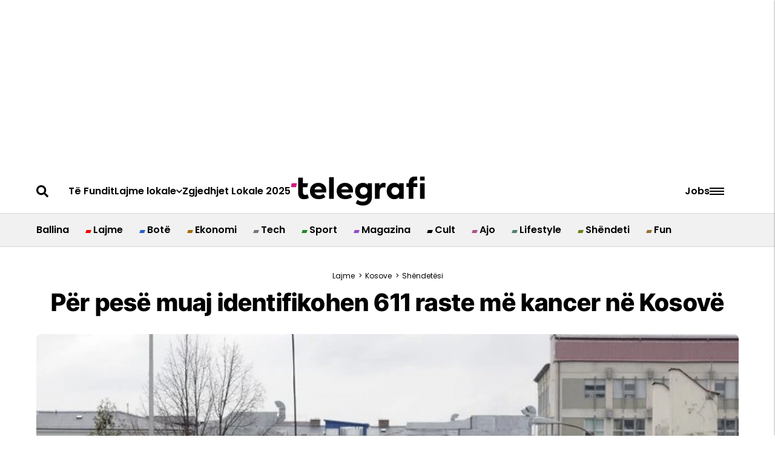

--- FILE ---
content_type: text/html; charset=utf-8
request_url: https://telegrafi.com/per-pese-muaj-identifikohen-611-raste-kancer-ne-kosove/
body_size: 106959
content:
<!DOCTYPE html><!-- Powered by RebelMouse. https://www.rebelmouse.com --><html lang="sq"><head prefix="og: https://ogp.me/ns# article: https://ogp.me/ns/article#"><script type="application/ld+json">{"@context":"https://schema.org","@type":"BreadcrumbList","itemListElement":[{"@type":"ListItem","id":"https://telegrafi.com/lajme/","item":"https://telegrafi.com/lajme/","name":"Lajme","position":1},{"@type":"ListItem","id":"https://telegrafi.com/kosove/","item":"https://telegrafi.com/kosove/","name":"Kosove","position":2},{"@type":"ListItem","id":"https://telegrafi.com/lajme/kosove/shendetesi-kosove/","item":"https://telegrafi.com/lajme/kosove/shendetesi-kosove/","name":"Shëndetësi","position":3}]}</script><script type="application/ld+json">{"@context":"https://schema.org","@type":"NewsArticle","articleSection":"Shëndetësi","author":{"@type":"Person","description":"","identifier":"27087500","image":{"@type":"ImageObject","url":"https://telegrafi.com/media-library/eyJhbGciOiJIUzI1NiIsInR5cCI6IkpXVCJ9.eyJpbWFnZSI6Imh0dHBzOi8vYXNzZXRzLnJibC5tcy82MDI1NzY4Mi9vcmlnaW4uanBnIiwiZXhwaXJlc19hdCI6MTgxNjAyMTQ1MH0.ZTxaza7t6N13ttnwwouNY0lS2Fv0dlAodTzTlxlaTHQ/image.jpg?width=210"},"name":"Meridiana Statovci","url":"https://telegrafi.com/author/meridianastatovci"},"dateModified":"2022-06-14T11:25:19Z","datePublished":"2022-06-14T11:25:19Z","description":"Shërbimi Spitalor Klinik dhe Universitar i Kosovës ka deklaruar se gjatë këtyre pesë muajve të fundit në Kosovë janë identifikuar 611 raste me kancer.  \nSipas ShSKUK-së, në saje të raportit të punës ata kanë arritur të konstatojnë se numër më i madh i rasteve të paraqitura gjatë periudhës janar-maj,...","headline":"Për pesë muaj identifikohen 611 raste më kancer në Kosovë","image":[{"@type":"ImageObject","height":600,"url":"https://telegrafi.com/media-library/2020-03-shskuk-jpg.jpg?id=57705637&width=1200&height=600&coordinates=0%2C24%2C0%2C25","width":1200},{"@type":"ImageObject","height":1200,"url":"https://telegrafi.com/media-library/2020-03-shskuk-jpg.jpg?id=57705637&width=1200&height=1200&coordinates=170%2C0%2C171%2C0","width":1200},{"@type":"ImageObject","height":1500,"url":"https://telegrafi.com/media-library/2020-03-shskuk-jpg.jpg?id=57705637&width=2000&height=1500&coordinates=97%2C0%2C97%2C0","width":2000},{"@type":"ImageObject","height":700,"url":"https://telegrafi.com/media-library/2020-03-shskuk-jpg.jpg?id=57705637&width=1245&height=700&coordinates=0%2C0%2C0%2C1","width":1245}],"keywords":["kanceri i gjirit","shskuk","qkuk","kanceri i mushkërive","klinika e onkologjisë"],"mainEntityOfPage":{"@id":"https://telegrafi.com/per-pese-muaj-identifikohen-611-raste-kancer-ne-kosove/","@type":"WebPage"},"publisher":{"@type":"Organization","logo":{"@type":"ImageObject","url":"https://telegrafi.com/media-library/eyJhbGciOiJIUzI1NiIsInR5cCI6IkpXVCJ9.eyJpbWFnZSI6Imh0dHBzOi8vYXNzZXRzLnJibC5tcy82MTIyNjM3MS9vcmlnaW4ucG5nIiwiZXhwaXJlc19hdCI6MTgwMjc2NDM5MX0.31HJ-57yKr66ngYG4BEf45yZkGWcLk0ZUKY_yTCQ2s8/image.png?width=210"},"name":"Telegrafi"},"thumbnailUrl":"https://telegrafi.com/media-library/2020-03-shskuk-jpg.jpg?id=57705637&amp;width=210","url":"https://telegrafi.com/per-pese-muaj-identifikohen-611-raste-kancer-ne-kosove/"}</script><meta charset="utf-8"/><link rel="preconnect" href="https://pages-stats.rbl.ms" crossorigin="crossorigin"/><link rel="preconnect" href="https://fonts.googleapis.com/" crossorigin="crossorigin"/><script async="async" src="https://cdn.onthe.io/io.js/DqfniW44qMqs"></script><link rel="preload" as="font" href="https://fonts.gstatic.com/s/poppins/v20/pxiEyp8kv8JHgFVrJJfecnFHGPc.woff2" type="font/woff2" crossorigin=""/><link rel="preload" as="font" href="https://fonts.gstatic.com/s/poppins/v20/pxiByp8kv8JHgFVrLEj6Z1xlFd2JQEk.woff2" type="font/woff2" crossorigin=""/><link rel="preload" as="font" href="https://fonts.gstatic.com/s/poppins/v21/pxiByp8kv8JHgFVrLGT9Z1xlFd2JQEk.woff2" type="font/woff2" crossorigin=""/><link rel="preload" as="font" href="https://fonts.gstatic.com/s/inter/v18/UcC73FwrK3iLTeHuS_fjbvMwCp504jAa1ZL7.woff2" type="font/woff2" crossorigin=""/><link rel="preload" as="font" href="https://fonts.gstatic.com/s/inter/v18/UcC73FwrK3iLTeHuS_fjbvMwCp500DAa1ZL7.woff2" type="font/woff2" crossorigin=""/><link rel="preload" as="font" href="https://fonts.gstatic.com/s/intertight/v7/NGSnv5HMAFg6IuGlBNMjxJEL2VmU3NS7Z2mjjwiaWy5S.woff2" type="font/woff2" crossorigin=""/><link rel="preload" as="font" href="" type="font/" crossorigin=""/><meta name="robots" content="max-image-preview:large"/><link rel="preload" imagesrcset="https://telegrafi.com/media-library/2020-03-shskuk-jpg.jpg?id=57705637&width=1245&height=700&quality=90&coordinates=0%2C0%2C0%2C1 3x, https://telegrafi.com/media-library/2020-03-shskuk-jpg.jpg?id=57705637&width=1245&height=700&quality=90&coordinates=0%2C0%2C0%2C1 2x, https://telegrafi.com/media-library/2020-03-shskuk-jpg.jpg?id=57705637&width=1245&height=700&quality=90&coordinates=0%2C0%2C0%2C1 1x" as="image" fetchpriority="high"/><link rel="canonical" href="https://telegrafi.com/per-pese-muaj-identifikohen-611-raste-kancer-ne-kosove/"/><meta property="fb:app_id" content="200167090048537"/><meta name="twitter:site" content="@"/><meta name="twitter:site:id" content=""/><meta property="og:type" content="article"/><meta property="article:section" content="Shëndetësi"/><meta property="og:url" content="https://telegrafi.com/per-pese-muaj-identifikohen-611-raste-kancer-ne-kosove/"/><meta property="og:site_name" content="Telegrafi"/><meta property="og:image" content="https://telegrafi.com/media-library/2020-03-shskuk-jpg.jpg?id=57705637&width=1200&height=600&coordinates=0%2C24%2C0%2C25"/><meta property="og:image:width" content="1200"/><meta property="og:image:height" content="600"/><meta property="og:title" content="Për pesë muaj identifikohen 611 raste më kancer në Kosovë"/><meta property="og:description" content="Shërbimi Spitalor Klinik dhe Universitar i Kosovës ka deklaruar se gjatë këtyre pesë muajve të fundit në Kosovë janë identifikuar 611 raste me kancer.  
Sipas ShSKUK-së, në saje të raportit të punës ata kanë arritur të konstatojnë se numër më i madh i rasteve të paraqitura gjatë periudhës janar-maj,..."/><meta name="description" content="Shërbimi Spitalor Klinik dhe Universitar i Kosovës ka deklaruar se gjatë këtyre pesë muajve të fundit në Kosovë janë identifikuar 611 raste me kancer. Sipas ShSKUK-së, në saje të raportit të punës ata kanë arritur të konstatojnë se numër më i madh i rasteve të paraqitura gjatë periudhës janar-maj,..."/><meta name="keywords" content="kanceri i gjirit, shskuk, qkuk, kanceri i mushkërive, klinika e onkologjisë"/><meta name="referrer" content="always"/><meta name="twitter:card" content="summary_large_image"/><meta name="twitter:image" content="https://telegrafi.com/media-library/2020-03-shskuk-jpg.jpg?id=57705637&width=1200&height=600&coordinates=0%2C24%2C0%2C25"/><link rel="preconnect" href="https://assets.rebelmouse.io/" crossorigin="anonymous"/><link rel="preconnect" href="https://user-stats.rbl.ms/" crossorigin="anonymous"/><link rel="preconnect" href="https://pages-stats.rbl.ms/" crossorigin="anonymous"/><!--link rel="preload" href="https://static.rbl.ms/static/fonts/fontawesome/fontawesome-mini.woff" as="font" type="font/woff2" crossorigin--><script type="text/javascript" class="rm-i-script">navigator.userAgent.includes("Chrome")&&function(e,t,n,r,i,o,a,u,c,s,p,l,f,v,d){var m,h,g,y,E=["click","contextmenu","dblclick","gotpointercapture","keydown","keypress","keyup","lostpointercapture","mousedown","mouseup","pointercancel","pointerdown","pointerenter","pointerleave","pointerover","pointerup","touchcancel","touchend","touchstart"],w=["scroll","wheel","mousemove","pointermove","touchmove"],P=new c,I=new c,L=new c,T="_rmStopped",S="rmInpZillaSafe",k="_rmImmediatelyStopped",_=e.setTimeout,b=e.clearTimeout,A=a.prototype,B=s&&"scheduling"in s&&"isInputPending"in s.scheduling;function C(e){return e&&e.canceled?Promise.resolve():(t=(e||{}).space||0,new Promise((function(e){t>0?_(e,0):d(e)}))).then((function(){if(B&&s.scheduling.isInputPending({includeContinuous:!0}))return C(e)}));var t}function Z(e){return e&&(e instanceof n||"function"==typeof e)}function x(e){return e&&"handleEvent"in e}function H(e){return"dataset"in e&&e.dataset.inpZillaSkip}function M(e,t,n,r,i,o){if(!(n[k]||r===u&&n[T]&&t!==n.target)){var a,c={get:(a={target:i,currentTarget:o},function(e,t,n){if(t in a)return a[t];var r=p.get(e,t);return Z(r)?function(){return p.apply(r,e,arguments)}:r}),set:p.set},s=new Proxy(n,c);try{x(e)?e.handleEvent.call(e,s):e.call(t,s)}catch(e){v(e)}}}function O(e){return function(t){var n=this,r=t.eventPhase,i=t.currentTarget,o=t.target;if(H(n))M(e,n,t,r,o,i);else{var a={canceled:!1,space:50};L.has(e)&&(L.get(e).canceled=!0),L.set(e,a),C(a).then((function(){a.canceled||(L.delete(e),M(e,n,t,r,o,i))}))}}}function j(e){return f.length>0&&e instanceof r&&e.dataset}function q(e){var t=!!f.some((function(t){return e.closest(t)}));e.dataset[S]=t?1:0}function F(e){return!!j(e)&&(S in e.dataset||q(e),1==e.dataset[S])}function G(e,t){var n=function(e,t){return!function(e,t){return!function(e){return e&&e.passive}(t)&&function(e){var t=e;return x(e)&&(t=e.handleEvent),!!(t&&t.length>0)}(e)}(e,t)}(e,t);return function(t){var r=this,i=t.eventPhase,o=t.currentTarget,u=t.target,c=t.timeStamp,s=new a("rm").timeStamp-c;function p(){M(e,r,t,i,u,o)}var l=!t.cancelable,f=!H(r),v=s>=20||n||l||function(e){return F(e.target)||F(e.currentTarget)}(t);f&&v?C().then(p):p()}}function N(e,t,n,r){if(!e.has(t)){var i=n(t,r);e.set(t,i)}return e.get(t)}function R(e){E.forEach((function(t){var n="on"+t;Object.defineProperty(e,n,{set:function(e){var n=this,r="__rmInpOn"+t;n[r]&&n.removeEventListener(t,n[r],{passive:!0}),n[r]=e,n.addEventListener(t,e,{passive:!0})}})}))}function U(e,t){return function(){this[e]=!0,t.apply(this,arguments)}}function z(){return!0}e.addEventListener("pointerup",z,{passive:!0}),e.addEventListener("pointerdown",z,{passive:!0}),(m=i.prototype).addEventListener=(h=m.addEventListener,function(t,n,r){var i=this||e;j(i)&&q(i);var o=n;n&&(o=w.includes(t)?N(I,n,O,r):N(P,n,G,r));var a=l.from(arguments);return a[1]=o,h.apply(i,a)}),m.removeEventListener=function(t){return function(n,r){var i,o=this||e,a=r;r&&(w.includes(n)&&I.has(r)?i=I:P.has(r)&&(i=P),i&&(a=i.get(r),i.delete(r)));var u=l.from(arguments);return u[1]=a,t.apply(o,u)}}(m.removeEventListener),R(e),R(t),R(o.prototype),g=A.stopPropagation,y=A.stopImmediatePropagation,A.stopPropagation=U(T,g),A.stopImmediatePropagation=U(k,y),function(){var t=new c;function n(e){return t.has(e)&&t.set(e,!0),b(e)}e.setTimeout=function(n,r){var i=this,o=l.from(arguments).splice(2);if(!Z(n))return _.apply(e,arguments);function a(){t.get(u)||n.apply(i,o),t.delete(u)}var u=_((function(){C().then(a).catch(v)}),r);return t.set(u,!1),u},e.setInterval=function(e,n){var r=this,i=l.from(arguments).splice(2);function o(){t.get(c)||e.apply(r,i)}function a(){return _(u,n)}function u(){t.get(c)?t.delete(c):C().then(o).catch(v).finally(a)}var c=a();return t.set(c,!1),c},e.clearInterval=n,e.clearTimeout=n}()}(window,document,Function,Element,EventTarget,HTMLElement,Event,Event.BUBBLING_PHASE,Map,navigator,Reflect,Array,window._rmInpZillaSafeSelectorList||[],console.error,requestIdleCallback);</script><script class="rm-i-script">window.REBELMOUSE_BOOTSTRAP_DATA = {"isUserLoggedIn": false, "site": {"id": 27059106, "isCommunitySite": false}, "runner": {"id": 27059106}, "post": {"id": 2673479458, "sections": [0, 2272939065, 2272939349], "shareUrl": "https%3A%2F%2Ftelegrafi.com%2Fper-pese-muaj-identifikohen-611-raste-kancer-ne-kosove%2F", "status": 0, "tags": ["kanceri i gjirit", "shskuk", "qkuk", "kanceri i mushk\u00ebrive", "klinika e onkologjis\u00eb"]}, "path": "/per-pese-muaj-identifikohen-611-raste-kancer-ne-kosove/", "pathParams": {}, "resourceId": "pp_2673479458", "fbId": "200167090048537", "fbAppVersion": "v2.5", "clientGaId": "", "messageBusUri": "wss://messages.rebelmouse.io", "section": {"id": null}, "tag": {"slug": null}, "fullBootstrapUrl": "/res/bootstrap/data.js?site_id=27059106\u0026resource_id=pp_2673479458\u0026path_params=%7B%7D\u0026noamp=mobile\u0026override_device=desktop\u0026post_id=2673479458", "whitelabel_menu": {}, "useRiver": false, "engine": {"recaptchaSiteKey": null, "lazyLoadShortcodeImages": true, "backButtonGoToPage": true, "changeParticleUrlScroll": false, "countKeepReadingAsPageview": true, "defaultVideoPlayer": "", "theoPlayerLibraryLocation": "", "trackPageViewOnParticleUrlScroll": false, "webVitalsSampleRate": 100, "overrideDevicePixelRatio": null, "image_quality_level": 90, "sendEventsToCurrentDomain": false, "enableLoggedOutUserTracking": false, "useSmartLinks2": true}};
    </script><script class="rm-i-script">window.REBELMOUSE_BASE_ASSETS_URL = "https://telegrafi.com/static/dist/social-ux/";
        window.REBELMOUSE_BASE_SSL_DOMAIN = "https://telegrafi.com";
        window.REBELMOUSE_TASKS_QUEUE = [];
        window.REBELMOUSE_LOW_TASKS_QUEUE = [];
        window.REBELMOUSE_LOWEST_TASKS_QUEUE = [];
        window.REBELMOUSE_ACTIVE_TASKS_QUEUE = [];
        window.REBELMOUSE_STDLIB = {};
        window.RM_OVERRIDES = {};
        window.RM_AD_LOADER = [];
    </script><script src="https://telegrafi.com/static/dist/social-ux/main.6bc7945fceb0d1ce31d3.bundle.mjs" class="rm-i-script" type="module" async="async" data-js-app="true" data-src-host="https://telegrafi.com" data-src-file="main.mjs"></script><script src="https://telegrafi.com/static/dist/social-ux/main.da8512cbfe75950eb816.bundle.js" class="rm-i-script" nomodule="nomodule" defer="defer" data-js-app="true" data-src-host="https://telegrafi.com" data-src-file="main.js"></script><script src="https://telegrafi.com/static/dist/social-ux/runtime.6ec8ce91b9ff8414d149.bundle.mjs" class="rm-i-script" type="module" async="async" data-js-app="true" data-src-host="https://telegrafi.com" data-src-file="runtime.mjs"></script><script src="https://telegrafi.com/static/dist/social-ux/runtime.447938ee60cf79e01987.bundle.js" class="rm-i-script" nomodule="nomodule" defer="defer" data-js-app="true" data-src-host="https://telegrafi.com" data-src-file="runtime.js"></script><!-- we collected enough need to fix it first before turn in back on--><!--script src="//cdn.ravenjs.com/3.16.0/raven.min.js" crossorigin="anonymous"></script--><!--script type="text/javascript">
        Raven.config('https://6b64f5cc8af542cbb920e0238864390a@sentry.io/147999').install();
    </script--><script class="rm-i-script">
        if ('serviceWorker' in navigator) {
          window.addEventListener('load', function() {
            navigator.serviceWorker.register('/sw.js').then(function(registration) {
              console.log('ServiceWorker registration successful with scope: ', registration.scope);
            }, function(err) {
              console.log('ServiceWorker registration failed: ', err);
            });
          });
        } else {
          console.log('ServiceWorker not enabled');
        }
    </script><script class="rm-i-script">
        // fallback error prone google tag setup
        var googletag = googletag || {};
        googletag.cmd = googletag.cmd || [];
    </script><meta http-equiv="X-UA-Compatible" content="IE=edge"/><link rel="alternate" type="application/rss+xml" title="Telegrafi" href="/feeds/lajme/kosove/shendetesi-kosove.rss"/><meta name="viewport" content="width=device-width,initial-scale=1,minimum-scale=1.0"/><!-- TODO: move the default value from here --><title>Për pesë muaj identifikohen 611 raste më kancer në Kosovë - Telegrafi</title><style class="rm-i-styles">
        article,aside,details,figcaption,figure,footer,header,hgroup,nav,section{display:block;}audio,canvas,video{display:inline-block;}audio:not([controls]){display:none;}[hidden]{display:none;}html{font-size:100%;-webkit-text-size-adjust:100%;-ms-text-size-adjust:100%;}body{margin:0;font-size:1em;line-height:1.4;}body,button,input,select,textarea{font-family:Tahoma,sans-serif;color:#5A5858;}::-moz-selection{background:#145A7C;color:#fff;text-shadow:none;}::selection{background:#145A7C;color:#fff;text-shadow:none;}:focus{outline:5px auto #2684b1;}a:hover,a:active{outline:0;}abbr[title]{border-bottom:1px dotted;}b,strong{font-weight:bold;}blockquote{margin:1em 40px;}dfn{font-style:italic;}hr{display:block;height:1px;border:0;border-top:1px solid #ccc;margin:1em 0;padding:0;}ins{background:#ff9;color:#000;text-decoration:none;}mark{background:#ff0;color:#000;font-style:italic;font-weight:bold;}pre,code,kbd,samp{font-family:monospace,serif;_font-family:'courier new',monospace;font-size:1em;}pre{white-space:pre;white-space:pre-wrap;word-wrap:break-word;}q{quotes:none;}q:before,q:after{content:"";content:none;}small{font-size:85%;}sub,sup{font-size:75%;line-height:0;position:relative;vertical-align:baseline;}sup{top:-0.5em;}sub{bottom:-0.25em;}ul,ol{margin:1em 0;padding:0 0 0 40px;}dd{margin:0 0 0 40px;}nav ul,nav ol{list-style:none;list-style-image:none;margin:0;padding:0;}img{border:0;-ms-interpolation-mode:bicubic;vertical-align:middle;}svg:not(:root){overflow:hidden;}figure{margin:0;}form{margin:0;}fieldset{border:0;margin:0;padding:0;}label{cursor:pointer;}legend{border:0;padding:0;}button,input{line-height:normal;}button,input[type="button"],input[type="reset"],input[type="submit"]{cursor:pointer;-webkit-appearance:button;}input[type="checkbox"],input[type="radio"]{box-sizing:border-box;padding:0;}input[type="search"]{-webkit-appearance:textfield;box-sizing:content-box;}input[type="search"]::-webkit-search-decoration{-webkit-appearance:none;}button::-moz-focus-inner,input::-moz-focus-inner{border:0;padding:0;}textarea{overflow:auto;vertical-align:top;resize:vertical;}input:invalid,textarea:invalid{background-color:#fccfcc;}table{border-collapse:collapse;border-spacing:0;}td{vertical-align:top;}.ir{display:block;border:0;text-indent:-999em;overflow:hidden;background-color:transparent;background-repeat:no-repeat;text-align:left;direction:ltr;}.ir br{display:none;}.hidden{display:none !important;visibility:hidden;}.visuallyhidden{border:0;clip:rect(0 0 0 0);height:1px;margin:-1px;overflow:hidden;padding:0;position:absolute;width:1px;}.visuallyhidden.focusable:active,.visuallyhidden.focusable:focus{clip:auto;height:auto;margin:0;overflow:visible;position:static;width:auto;}.invisible{visibility:hidden;}.clearfix:before,.clearfix:after{content:"";display:table;}.clearfix:after{clear:both;}.clearfix{zoom:1;}.zindex20{z-index:20;}.zindex30{z-index:30;}.zindex40{z-index:40;}.zindex50{z-index:50;}html{font-size:10px;font-family:Roboto;line-height:1.4;color:#282828;font-weight:normal;}body,button,input,select,textarea{font-family:Roboto;color:#282828;}.col,body{font-size:1.6rem;line-height:1.4;}a{color:#479ad2;text-decoration:none;}a:hover{color:#1d73ad;text-decoration:none;}.with-primary-color{color:#479ad2;}.with-primary-color:hover{color:#1d73ad;}.js-tab,.js-keep-reading,.js-toggle{cursor:pointer;}.noselect{-webkit-touch-callout:none;-webkit-user-select:none;-khtml-user-select:none;-moz-user-select:none;-ms-user-select:none;user-select:none;}.tabs__tab{display:inline-block;padding:10px;}.tabs__tab-content{display:none;}.tabs__tab-content.active{display:block;}button:focus,input[type="text"],input[type="email"]{outline:0;}audio,canvas,iframe,img,svg,video{vertical-align:middle;max-width:100%;}textarea{resize:vertical;}.main{background-color:#f4f4f4;position:relative;overflow:hidden;}.valign-wrapper{display:-webkit-flex;display:-ms-flexbox;display:flex;-webkit-align-items:center;-ms-flex-align:center;align-items:center;}.valign-wrapper .valign{display:block;}#notification{position:fixed;}.article-module__controls-placeholder{position:absolute;}.display-block{display:block;}.cover-all{position:absolute;width:100%;height:100%;}.full-width{width:100%;}.fa{font-family:FontAwesome,"fontawesome-mini" !important;}.fa.fa-instagram{font-size:1.15em;}.fa-googleplus:before{content:"\f0d5";}.post-partial,.overflow-visible{overflow:visible !important;}.attribute-data{margin:0 10px 10px 0;padding:5px 10px;background-color:#479ad2;color:white;border-radius:3px;margin-bottom:10px;display:inline-block;}.attribute-data[value=""]{display:none;}.badge{display:inline-block;overflow:hidden;}.badge-image{border-radius:100%;}.js-expandable.expanded .js-expand,.js-expandable:not(.expanded) .js-contract{display:none;}.js-scroll-trigger{display:block;width:100%;}.sticky-target:not(.legacy){position:fixed;opacity:0;top:0;will-change:transform;transform:translate3d(0px,0px,0px);}.sticky-target.legacy{position:relative;}.sticky-target.legacy.sticky-active{position:fixed;}.color-inherit:hover,.color-inherit{color:inherit;}.js-appear-on-expand{transition:all 350ms;height:0;overflow:hidden;opacity:0;}.content-container{display:none;}.expanded .content-container{display:block;}.expanded .js-appear-on-expand{opacity:1;height:auto;}.logged-out-user .js-appear-on-expand{height:0;opacity:0;}.h1,.h2{margin:0;padding:0;font-size:1em;font-weight:normal;}.lazyload-placeholder{display:none;position:absolute;text-align:center;background:rgba(0,0,0,0.1);top:0;bottom:0;left:0;right:0;}div[runner-lazy-loading] .lazyload-placeholder,iframe[runner-lazy-loading] + .lazyload-placeholder{display:block;}.abs-pos-center{position:absolute;top:0;bottom:0;left:0;right:0;margin:auto;}.relative{position:relative;}.runner-spinner{position:absolute;top:0;bottom:0;left:0;right:0;margin:auto;width:50px;}.runner-spinner:before{content:"";display:block;padding-top:100%;}.rm-non-critical-loaded .runner-spinner-circular{animation:rotate 2s linear infinite;height:100%;transform-origin:center center;width:100%;position:absolute;top:0;bottom:0;left:0;right:0;margin:auto;}.position-relative{position:relative;}.collection-button{display:inline-block;}.rm-non-critical-loaded .runner-spinner-path{stroke-dasharray:1,200;stroke-dashoffset:0;animation:dash 1.5s ease-in-out infinite,color 6s ease-in-out infinite;stroke-linecap:round;}.pagination-container .pagination-wrapper{display:flex;align-items:center;}.pagination-container .pagination-wrapper a{color:rgba(59,141,242,1);margin:0 5px;}@keyframes rotate{100%{transform:rotate(360deg);}}@keyframes dash{0%{stroke-dasharray:1,200;stroke-dashoffset:0;}50%{stroke-dasharray:89,200;stroke-dashoffset:-35px;}100%{stroke-dasharray:89,200;stroke-dashoffset:-124px;}}@keyframes color{100%,0%{stroke:rgba(255,255,255,1);}40%{stroke:rgba(255,255,255,0.6);}66%{stroke:rgba(255,255,255,0.9);}80%,90%{stroke:rgba(255,255,255,0.7);}}.js-section-loader-feature-container > .slick-list > .slick-track > .slick-slide:not(.slick-active){height:0;visibility:hidden;}.rebellt-item-media-container .instagram-media{margin-left:auto !important;margin-right:auto !important;}.js-hidden-panel{position:fixed;top:0;left:0;right:0;transition:all 300ms;z-index:10;}.js-hidden-panel.active{transform:translate3d(0,-100%,0);}.content{margin-left:auto;margin-right:auto;max-width:1100px;width:90%;}.ad-tag{text-align:center;}.ad-tag__inner{display:inline-block;}.content .ad-tag{margin-left:-5%;margin-right:-5%;}@media (min-width:768px){.content .ad-tag{margin-left:auto;margin-right:auto;}}.user-prefs{display:none;}.no-mb:not(:last-child){margin-bottom:0;}.no-mt:not(:first-child){margin-top:0;}.sm-mt-0:not(:empty):before,.sm-mt-1:not(:empty):before,.sm-mt-2:not(:empty):before,.sm-mb-0:not(:empty):after,.sm-mb-1:not(:empty):after,.sm-mb-2:not(:empty):after,.md-mt-0:not(:empty):before,.md-mt-1:not(:empty):before,.md-mt-2:not(:empty):before,.md-mb-0:not(:empty):after,.md-mb-1:not(:empty):after,.md-mb-2:not(:empty):after,.lg-mt-0:not(:empty):before,.lg-mt-1:not(:empty):before,.lg-mt-2:not(:empty):before,.lg-mb-0:not(:empty):after,.lg-mb-1:not(:empty):after,.lg-mb-2:not(:empty):after{content:'';display:block;overflow:hidden;}.sm-mt-0:not(:empty):before{margin-bottom:0;}.sm-mt-0 > *{margin-top:0;}.sm-mt-1:not(:empty):before{margin-bottom:-10px;}.sm-mt-1 > *{margin-top:10px;}.sm-mt-2:not(:empty):before{margin-bottom:-20px;}.sm-mt-2 > *{margin-top:20px;}.sm-mb-0:not(:empty):after{margin-top:0;}.sm-mb-0 > *{margin-bottom:0;}.sm-mb-1:not(:empty):after{margin-top:-10px;}.sm-mb-1 > *{margin-bottom:10px;}.sm-mb-2:not(:empty):after{margin-top:-20px;}.sm-mb-2 > *{margin-bottom:20px;}@media (min-width:768px){.md-mt-0:not(:empty):before{margin-bottom:0;}.md-mt-0 > *{margin-top:0;}.md-mt-1:not(:empty):before{margin-bottom:-10px;}.md-mt-1 > *{margin-top:10px;}.md-mt-2:not(:empty):before{margin-bottom:-20px;}.md-mt-2 > *{margin-top:20px;}.md-mb-0:not(:empty):after{margin-top:0;}.md-mb-0 > *{margin-bottom:0;}.md-mb-1:not(:empty):after{margin-top:-10px;}.md-mb-1 > *{margin-bottom:10px;}.md-mb-2:not(:empty):after{margin-top:-20px;}.md-mb-2 > *{margin-bottom:20px;}}@media (min-width:1024px){.lg-mt-0:not(:empty):before{margin-bottom:0;}.lg-mt-0 > *{margin-top:0;}.lg-mt-1:not(:empty):before{margin-bottom:-10px;}.lg-mt-1 > *{margin-top:10px;}.lg-mt-2:not(:empty):before{margin-bottom:-20px;}.lg-mt-2 > *{margin-top:20px;}.lg-mb-0:not(:empty):after{margin-top:0;}.lg-mb-0 > *{margin-bottom:0;}.lg-mb-1:not(:empty):after{margin-top:-10px;}.lg-mb-1 > *{margin-bottom:10px;}.lg-mb-2:not(:empty):after{margin-top:-20px;}.lg-mb-2 > *{margin-bottom:20px;}}.sm-cp-0{padding:0;}.sm-cp-1{padding:10px;}.sm-cp-2{padding:20px;}@media (min-width:768px){.md-cp-0{padding:0;}.md-cp-1{padding:10px;}.md-cp-2{padding:20px;}}@media (min-width:1024px){.lg-cp-0{padding:0;}.lg-cp-1{padding:10px;}.lg-cp-2{padding:20px;}}.mb-2 > *{margin-bottom:20px;}.mb-2 > :last-child{margin-bottom:0;}.v-sep > *{margin-bottom:20px;}@media (min-width:768px){.v-sep > *{margin-bottom:40px;}}.v-sep > *:last-child{margin-bottom:0;}@media only screen and (max-width:767px){.hide-mobile{display:none !important;}}@media only screen and (max-width:1023px){.hide-tablet-and-mobile{display:none !important;}}@media only screen and (min-width:768px){.hide-tablet-and-desktop{display:none !important;}}@media only screen and (min-width:768px) and (max-width:1023px){.hide-tablet{display:none !important;}}@media only screen and (min-width:1024px){.hide-desktop{display:none !important;}}.row.px10{margin-left:-10px;margin-right:-10px;}.row.px10 > .col{padding-left:10px;padding-right:10px;}.row.px20{margin-left:-20px;margin-right:-20px;}.row.px20 > .col{padding-left:20px;padding-right:20px;}.row{margin-left:auto;margin-right:auto;overflow:hidden;}.row:after{content:'';display:table;clear:both;}.row:not(:empty){margin-bottom:-20px;}.col{margin-bottom:20px;}@media (min-width:768px){.col{margin-bottom:40px;}.row:not(:empty){margin-bottom:-40px;}}.row .col{float:left;box-sizing:border-box;}.row .col.pull-right{float:right;}.row .col.s1{width:8.3333333333%;}.row .col.s2{width:16.6666666667%;}.row .col.s3{width:25%;}.row .col.s4{width:33.3333333333%;}.row .col.s5{width:41.6666666667%;}.row .col.s6{width:50%;}.row .col.s7{width:58.3333333333%;}.row .col.s8{width:66.6666666667%;}.row .col.s9{width:75%;}.row .col.s10{width:83.3333333333%;}.row .col.s11{width:91.6666666667%;}.row .col.s12{width:100%;}@media only screen and (min-width:768px){.row .col.m1{width:8.3333333333%;}.row .col.m2{width:16.6666666667%;}.row .col.m3{width:25%;}.row .col.m4{width:33.3333333333%;}.row .col.m5{width:41.6666666667%;}.row .col.m6{width:50%;}.row .col.m7{width:58.3333333333%;}.row .col.m8{width:66.6666666667%;}.row .col.m9{width:75%;}.row .col.m10{width:83.3333333333%;}.row .col.m11{width:91.6666666667%;}.row .col.m12{width:100%;}}@media only screen and (min-width:1024px){.row .col.l1{width:8.3333333333%;}.row .col.l2{width:16.6666666667%;}.row .col.l3{width:25%;}.row .col.l4{width:33.3333333333%;}.row .col.l5{width:41.6666666667%;}.row .col.l6{width:50%;}.row .col.l7{width:58.3333333333%;}.row .col.l8{width:66.6666666667%;}.row .col.l9{width:75%;}.row .col.l10{width:83.3333333333%;}.row .col.l11{width:91.6666666667%;}.row .col.l12{width:100%;}}.widget{position:relative;box-sizing:border-box;}.widget:hover .widget__headline a{color:#1d73ad;}.widget__headline{font-family:"Source Sans Pro";color:#282828;cursor:pointer;}.widget__headline-text{font-family:inherit;color:inherit;word-break:break-word;}.widget__section-text{display:block;}.image,.widget__image{background-position:center;background-repeat:no-repeat;background-size:cover;display:block;z-index:0;}.widget__play{position:absolute;width:100%;height:100%;text-align:center;}.rm-widget-image-holder{position:relative;}.rm-video-holder{position:absolute;width:100%;height:100%;top:0;left:0;}.rm-zindex-hidden{display:none;z-index:-1;}.rm-widget-image-holder .widget__play{top:0;left:0;}.image.no-image{background-color:#e4e4e4;}.widget__video{position:relative;}.widget__video .rm-scrop-spacer{padding-bottom:56.25%;}.widget__video.rm-video-tiktok{max-width:605px;}.widget__video video,.widget__video iframe{position:absolute;top:0;left:0;height:100%;}.widget__product-vendor{font-size:1.5em;line-height:1.5;margin:25px 0;}.widget__product-buy-link{margin:15px 0;}.widget__product-buy-link-btn{background-color:#000;color:#fff;display:inline-block;font-size:1.6rem;line-height:1em;padding:1.25rem;font-weight:700;}.widget__product-buy-btn:hover{color:#fff;}.widget__product-price{font-size:1.5em;line-height:1.5;margin:25px 0;}.widget__product-compare-at-price{text-decoration:line-through;}.rebellt-item.is--mobile,.rebellt-item.is--tablet{margin-bottom:0.85em;}.rebellt-item.show_columns_on_mobile.col2,.rebellt-item.show_columns_on_mobile.col3{display:inline-block;vertical-align:top;}.rebellt-item.show_columns_on_mobile.col2{width:48%;}.rebellt-item.show_columns_on_mobile.col3{width:32%;}@media only screen and (min-width:768px){.rebellt-item.col2:not(.show_columns_on_mobile),.rebellt-item.col3:not(.show_columns_on_mobile){display:inline-block;vertical-align:top;}.rebellt-item.col2:not(.show_columns_on_mobile){width:48%;}.rebellt-item.col3:not(.show_columns_on_mobile){width:32%;}}.rebellt-item.parallax{background-size:cover;background-attachment:fixed;position:relative;left:calc(-50vw + 50%);width:100vw;min-height:100vh;padding:0 20%;box-sizing:border-box;max-width:inherit;text-align:center;z-index:3;}.rebellt-item.parallax.is--mobile{background-position:center;margin-bottom:0;padding:0 15%;}.rebellt-item.parallax.has-description:before,.rebellt-item.parallax.has-description:after{content:"";display:block;padding-bottom:100%;}.rebellt-item.parallax.has-description.is--mobile:before,.rebellt-item.parallax.has-description.is--mobile:after{padding-bottom:90vh;}.rebellt-item.parallax h3,.rebellt-item.parallax p{color:white;text-shadow:1px 0 #000;}.rebellt-item.parallax.is--mobile p{font-size:18px;font-weight:400;}.rebellt-ecommerce h3{font-size:1.8em;margin-bottom:15px;}.rebellt-ecommerce--vendor{font-size:1.5em;line-height:1.5;margin:25px 0;}.rebellt-ecommerce--price{font-size:1.5em;line-height:1.5;margin:25px 0;}.rebellt-ecommerce--compare-at-price{text-decoration:line-through;}.rebellt-ecommerce--buy{margin:15px 0;}.rebellt-ecommerce--btn{background-color:#000;color:#fff;display:inline-block;font-size:1.6rem;line-height:1em;padding:1.25rem;font-weight:700;}.rebellt-ecommerce--btn:hover{color:#fff;}.rebelbar.skin-simple{height:50px;line-height:50px;color:#282828;font-size:1.2rem;border-left:none;border-right:none;background-color:#fff;}.rebelbar.skin-simple .rebelbar__inner{position:relative;height:100%;margin:0 auto;padding:0 20px;max-width:1300px;}.rebelbar.skin-simple .logo{float:left;}.rebelbar.skin-simple .logo__image{max-height:50px;max-width:190px;}.rebelbar--fake.skin-simple{position:relative;border-color:#fff;}.rebelbar--fixed.skin-simple{position:absolute;width:100%;z-index:3;}.with-fixed-header .rebelbar--fixed.skin-simple{position:fixed;top:0;}.rebelbar.skin-simple .rebelbar__menu-toggle{position:relative;cursor:pointer;float:left;text-align:center;font-size:0;width:50px;margin-left:-15px;height:100%;color:#282828;}.rebelbar.skin-simple i{vertical-align:middle;display:inline-block;font-size:20px;}.rebelbar.skin-simple .rebelbar__menu-toggle:hover{color:#1d73ad;}.rebelbar.skin-simple .rebelbar__section-links{display:none;padding:0 100px 0 40px;overflow:hidden;height:100%;}.rebelbar.skin-simple .rebelbar__section-list{margin:0 -15px;height:100%;}.rebelbar.skin-simple .rebelbar__section-links li{display:inline-block;padding:0 15px;text-align:left;}.rebelbar.skin-simple .rebelbar__section-link{color:#282828;display:block;font-size:1.8rem;font-weight:400;text-decoration:none;}.rebelbar.skin-simple .rebelbar__section-link:hover{color:#1d73ad;}.rebelbar.skin-simple .rebelbar__sharebar.sharebar{display:none;}.rebelbar.skin-simple .rebelbar__section-list.js--active .rebelbar__more-sections-button{visibility:visible;}.rebelbar.skin-simple .rebelbar__more-sections-button{cursor:pointer;visibility:hidden;}.rebelbar.skin-simple #rebelbar__more-sections{visibility:hidden;position:fixed;line-height:70px;left:0;width:100%;background-color:#1f1f1f;}.rebelbar.skin-simple #rebelbar__more-sections a{color:white;}.rebelbar.skin-simple #rebelbar__more-sections.opened{visibility:visible;}@media only screen and (min-width:768px){.rebelbar.skin-simple .rebelbar__menu-toggle{margin-right:15px;}.rebelbar.skin-simple{height:100px;line-height:100px;font-weight:700;}.rebelbar.skin-simple .logo__image{max-width:350px;max-height:100px;}.rebelbar.skin-simple .rebelbar__inner{padding:0 40px;}.rebelbar.skin-simple .rebelbar__sharebar.sharebar{float:left;margin-top:20px;margin-bottom:20px;padding-left:40px;}}@media (min-width:960px){.rebelbar.skin-simple .rebelbar__section-links{display:block;}.with-floating-shares .rebelbar.skin-simple .search-form{display:none;}.with-floating-shares .rebelbar.skin-simple .rebelbar__sharebar.sharebar{display:block;}.with-floating-shares .rebelbar.skin-simple .rebelbar__section-links{display:none;}}.menu-global{display:none;width:100%;position:fixed;z-index:3;color:white;background-color:#1a1a1a;height:100%;font-size:1.8rem;overflow-y:auto;overflow-x:hidden;line-height:1.6em;}@media (min-width:768px){.menu-global{display:block;max-width:320px;top:0;-webkit-transform:translate(-320px,0);transform:translate(-320px,0);transform:translate3d(-320px,0,0);}.menu-global,.all-content-wrapper{transition:transform .2s cubic-bezier(.2,.3,.25,.9);}}.menu-overlay{position:fixed;top:-100%;left:0;height:0;width:100%;cursor:pointer;visibility:hidden;opacity:0;transition:opacity 200ms;}.menu-opened .menu-overlay{visibility:visible;height:100%;z-index:1;opacity:1;top:0;}@media only screen and (min-width:768px){.menu-opened .menu-overlay{z-index:10;background:rgba(255,255,255,.6);}}@media (min-width:960px){.logged-out-user .rebelbar.skin-simple .menu-overlay{display:none;}}@media (min-width:600px){.rm-resized-container-5{width:5%;}.rm-resized-container-10{width:10%;}.rm-resized-container-15{width:15%;}.rm-resized-container-20{width:20%;}.rm-resized-container-25{width:25%;}.rm-resized-container-30{width:30%;}.rm-resized-container-35{width:35%;}.rm-resized-container-40{width:40%;}.rm-resized-container-45{width:45%;}.rm-resized-container-50{width:50%;}.rm-resized-container-55{width:55%;}.rm-resized-container-60{width:60%;}.rm-resized-container-65{width:65%;}.rm-resized-container-70{width:70%;}.rm-resized-container-75{width:75%;}.rm-resized-container-80{width:80%;}.rm-resized-container-85{width:85%;}.rm-resized-container-90{width:90%;}.rm-resized-container-95{width:95%;}.rm-resized-container-100{width:100%;}}.rm-embed-container{position:relative;}.rm-embed-container.rm-embed-instagram{max-width:540px;}.rm-embed-container.rm-embed-tiktok{max-width:572px;min-height:721px;}.rm-embed-container.rm-embed-tiktok blockquote,.rm-embed-twitter blockquote{all:revert;}.rm-embed-container.rm-embed-tiktok blockquote{margin-left:0;margin-right:0;position:relative;}.rm-embed-container.rm-embed-tiktok blockquote,.rm-embed-container.rm-embed-tiktok blockquote > iframe,.rm-embed-container.rm-embed-tiktok blockquote > section{width:100%;min-height:721px;display:block;}.rm-embed-container.rm-embed-tiktok blockquote > section{position:absolute;top:0;left:0;right:0;bottom:0;display:flex;align-items:center;justify-content:center;flex-direction:column;text-align:center;}.rm-embed-container.rm-embed-tiktok blockquote > section:before{content:"";display:block;width:100%;height:300px;border-radius:8px;}.rm-embed-container > .rm-embed,.rm-embed-container > .rm-embed-holder{position:absolute;top:0;left:0;}.rm-embed-holder{display:block;height:100%;width:100%;display:flex;align-items:center;}.rm-embed-container > .rm-embed-spacer{display:block;}.rm-embed-twitter{max-width:550px;margin-top:10px;margin-bottom:10px;}.rm-embed-twitter blockquote{position:relative;height:100%;width:100%;flex-direction:column;display:flex;align-items:center;justify-content:center;flex-direction:column;text-align:center;}.rm-embed-twitter:not(.rm-off) .twitter-tweet{margin:0 !important;}.logo__image,.image-element__img,.rm-lazyloadable-image{max-width:100%;height:auto;}.logo__image,.image-element__img{width:auto;}@media (max-width:768px){.rm-embed-spacer.rm-embed-spacer-desktop{display:none;}}@media (min-width:768px){.rm-embed-spacer.rm-embed-spacer-mobile{display:none;}}.sharebar{margin:0 -4px;padding:0;font-size:0;line-height:0;}.sharebar a{color:#fff;}.sharebar a:hover{text-decoration:none;color:#fff;}.sharebar .share,.sharebar .share-plus{display:inline-block;margin:0 4px;font-size:14px;font-weight:400;padding:0 10px;width:20px;min-width:20px;height:40px;line-height:38px;text-align:center;vertical-align:middle;border-radius:2px;}.sharebar .share-plus i,.sharebar .share i{display:inline-block;vertical-align:middle;}.sharebar .hide-button{display:none;}.sharebar.enable-panel .hide-button{display:inline-block;}.sharebar.enable-panel .share-plus{display:none;}.sharebar.with-first-button-caption:not(.enable-panel) .share:first-child{width:68px;}.sharebar.with-first-button-caption:not(.enable-panel) .share:first-child:after{content:'Share';padding-left:5px;vertical-align:middle;}.sharebar--fixed{display:none;position:fixed;bottom:0;z-index:1;text-align:center;width:100%;left:0;margin:20px auto;}.with-floating-shares .sharebar--fixed{display:block;}.sharebar.fly_shared:not(.enable-panel) .share:nth-child(5){display:none;}.share-media-panel .share-media-panel-pinit{position:absolute;right:0;bottom:0;background-color:transparent;}.share-media-panel-pinit_share{background-image:url('/static/img/whitelabel/runner/spritesheets/pin-it-sprite.png');background-color:#BD081C;background-position:-1px -17px;border-radius:4px;float:right;height:34px;margin:7px;width:60px;background-size:194px auto;}.share-media-panel-pinit_share:hover{opacity:.9;}@media (min-width:768px){.sharebar .share-plus .fa,.sharebar .share .fa{font-size:22px;}.sharebar .share,.sharebar .share-plus{padding:0 15px;width:30px;min-width:30px;height:60px;line-height:60px;margin:0 4px;font-size:16px;}.sharebar.with-first-button-caption:not(.enable-panel) .share:first-child{width:180px;}.sharebar.with-first-button-caption:not(.enable-panel) .share:first-child:after{content:'Share this story';padding-left:10px;vertical-align:middle;text-transform:uppercase;}.share-media-panel-pinit_share{background-position:-60px -23px;height:45px;margin:10px;width:80px;}}.action-btn{display:block;font-size:1.6rem;color:#479ad2;cursor:pointer;border:2px solid #479ad2;border-color:#479ad2;border-radius:2px;line-height:1em;padding:1.6rem;font-weight:700;text-align:center;}.action-btn:hover{color:#1d73ad;border:2px solid #1d73ad;border-color:#1d73ad;}.section-headline__text{font-size:3rem;font-weight:700;line-height:1;}.section-headline__text{color:#282828;}@media (min-width:768px){.section-headline__text{font-size:3.6rem;}.content__main .section-headline__text{margin-top:-.3rem;margin-bottom:2rem;}}.module-headline__text{font-size:3rem;font-weight:700;color:#ff524d;}@media (min-width:768px){.module-headline__text{font-size:3.6rem;}}.search-form{position:absolute;top:0;right:20px;z-index:1;}.search-form__text-input{display:none;height:42px;font-size:1.3rem;background-color:#f4f4f4;border:none;color:#8f8f8f;text-indent:10px;padding:0;width:220px;position:absolute;right:-10px;top:0;bottom:0;margin:auto;}.search-form .search-form__submit{display:none;position:relative;border:none;bottom:2px;background-color:transparent;}.search-form__text-input:focus,.search-form__submit:focus{border:0 none;-webkit-box-shadow:none;-moz-box-shadow:none;box-shadow:none;outline:0 none;}.show-search .search-form__close{position:absolute;display:block;top:0;bottom:0;margin:auto;height:1rem;right:-28px;}.search-form__open{vertical-align:middle;bottom:2px;display:inline-block;position:relative;color:#282828;font-size:1.9rem;}.show-search .search-form__text-input{display:block;}.show-search .search-form__submit{display:inline-block;vertical-align:middle;padding:0;color:#282828;font-size:1.9rem;}.search-form__close,.show-search .search-form__open{display:none;}.quick-search{display:block;border-bottom:1px solid #d2d2d2;padding:24px 0 28px;margin-bottom:20px;position:relative;}.quick-search__submit{background-color:transparent;border:0;padding:0;margin:0;position:absolute;zoom:.75;color:#000;}.quick-search__input{background-color:transparent;border:0;padding:0;font-size:1.5rem;font-weight:700;line-height:3em;padding-left:40px;width:100%;box-sizing:border-box;}@media (min-width:768px){.search-form{right:40px;}.quick-search{margin-bottom:40px;padding:0 0 20px;}.quick-search__submit{zoom:1;}.quick-search__input{line-height:2.2em;padding-left:60px;}}.search-widget{position:relative;}.search-widget__input,.search-widget__submit{border:none;padding:0;margin:0;color:#282828;background:transparent;font-size:inherit;line-height:inherit;}.social-links__link{display:inline-block;padding:12px;line-height:0;width:25px;height:25px;border-radius:50%;margin:0 6px;font-size:1.5em;text-align:center;position:relative;vertical-align:middle;color:white;}.social-links__link:hover{color:white;}.social-links__link > span{position:absolute;top:0;left:0;right:0;bottom:0;margin:auto;height:1em;}.article__body{font-family:"Source Sans Pro";}.body-description .horizontal-rule{border-top:2px solid #eee;}.article-content blockquote{border-left:5px solid #479ad2;border-left-color:#479ad2;color:#656565;padding:0 0 0 25px;margin:1em 0 1em 25px;}.article__splash-custom{position:relative;}.body hr{display:none;}.article-content .media-caption{color:#9a9a9a;font-size:1.4rem;line-height:2;}.giphy-image{margin-bottom:0;}.article-body a{word-wrap:break-word;}.article-content .giphy-image__credits-wrapper{margin:0;}.article-content .giphy-image__credits{color:#000;font-size:1rem;}.article-content .image-media,.article-content .giphy-image .media-photo-credit{display:block;}.tags{color:#479ad2;margin:0 -5px;}.tags__item{margin:5px;display:inline-block;}.tags .tags__item{line-height:1;}.slideshow .carousel-control{overflow:hidden;}.shortcode-media .media-caption,.shortcode-media .media-photo-credit{display:block;}@media (min-width:768px){.tags{margin:0 -10px;}.tags__item{margin:10px;}.article-content__comments-wrapper{border-bottom:1px solid #d2d2d2;margin-bottom:20px;padding-bottom:40px;}}.subscription-widget{background:#479ad2;padding:30px;}.subscription-widget .module-headline__text{text-align:center;font-size:2rem;font-weight:400;color:#fff;}.subscription-widget .social-links{margin-left:-10px;margin-right:-10px;text-align:center;font-size:0;}.subscription-widget .social-links__link{display:inline-block;vertical-align:middle;width:39px;height:39px;color:#fff;box-sizing:border-box;border-radius:50%;font-size:20px;margin:0 5px;line-height:35px;background:transparent;border:2px solid #fff;border-color:#fff;}.subscription-widget .social-links__link:hover{color:#1d73ad;border-color:#1d73ad;background:transparent;}.subscription-widget .social-links__link .fa-instagram{margin:5px 0 0 1px;}.subscription-widget__site-links{margin:30px -5px;text-align:center;font-size:.8em;}.subscription-widget__site-link{padding:0 5px;color:inherit;}.newsletter-element__form{text-align:center;position:relative;max-width:500px;margin-left:auto;margin-right:auto;}.newsletter-element__submit,.newsletter-element__input{border:0;padding:10px;font-size:1.6rem;font-weight:500;height:40px;line-height:20px;margin:0;}.newsletter-element__submit{background:#ff524d;color:#fff;position:absolute;top:0;right:0;}.newsletter-element__submit:hover{opacity:.9;}.newsletter-element__input{background:#f4f4f4;width:100%;color:#8f8f8f;padding-right:96px;box-sizing:border-box;}.gdpr-cookie-wrapper{position:relative;left:0;right:0;padding:.5em;box-sizing:border-box;}.gdpr-cookie-controls{text-align:right;}.runner-authors-list{margin-top:0;margin-bottom:0;padding-left:0;list-style-type:none;}.runner-authors-author-wrapper{display:flex;flex-direction:row;flex-wrap:nowrap;justify-content:flex-start;align-items:stretch;align-content:stretch;}.runner-authors-avatar-thumb{display:inline-block;border-radius:100%;width:55px;height:55px;background-repeat:no-repeat;background-position:center;background-size:cover;overflow:hidden;}.runner-authors-avatar-thumb img{width:100%;height:100%;display:block;object-fit:cover;border-radius:100%;}.runner-authors-avatar-fallback{display:flex;align-items:center;justify-content:center;width:100%;height:100%;font-size:12px;line-height:1.1;text-align:center;padding:4px;background:#e0e0e0;color:#555;font-weight:600;text-transform:uppercase;border-radius:100%;overflow:hidden;}.runner-authors-author-info{width:calc(100% - 55px);}.runner-author-name-container{padding:0 6px;}.rm-breadcrumb__list{margin:0;padding:0;}.rm-breadcrumb__item{list-style-type:none;display:inline;}.rm-breadcrumb__item:last-child .rm-breadcrumb__separator{display:none;}.rm-breadcrumb__item:last-child .rm-breadcrumb__link,.rm-breadcrumb__link.disabled{pointer-events:none;color:inherit;}.social-tab-i .share-fb:after,.social-tab-i .share-tw:after{content:none;}.share-buttons .social-tab-i a{margin-right:0;}.share-buttons .social-tab-i li{line-height:1px;float:left;}.share-buttons .social-tab-i ul{margin:0;padding:0;list-style:none;}.share-tab-img{max-width:100%;padding:0;margin:0;position:relative;overflow:hidden;display:inline-block;}.share-buttons .social-tab-i{position:absolute;bottom:0;right:0;margin:0;padding:0;z-index:1;list-style-type:none;}.close-share-mobile,.show-share-mobile{background-color:rgba(0,0,0,.75);}.share-buttons .social-tab-i.show-mobile-share-bar .close-share-mobile,.share-buttons .social-tab-i .show-share-mobile,.share-buttons .social-tab-i .share{width:30px;height:30px;line-height:27px;padding:0;text-align:center;display:inline-block;vertical-align:middle;}.share-buttons .social-tab-i.show-mobile-share-bar .show-share-mobile,.share-buttons .social-tab-i .close-share-mobile{display:none;}.share-buttons .social-tab-i .icons-share{vertical-align:middle;display:inline-block;font:normal normal normal 14px/1 FontAwesome;color:white;}.social-tab-i .icons-share.fb:before{content:'\f09a';}.social-tab-i .icons-share.tw:before{content:'\f099';}.social-tab-i .icons-share.pt:before{content:'\f231';}.social-tab-i .icons-share.tl:before{content:'\f173';}.social-tab-i .icons-share.em:before{content:'\f0e0';}.social-tab-i .icons-share.sprite-shares-close:before{content:'\f00d';}.social-tab-i .icons-share.sprite-shares-share:before{content:'\f1e0';}@media only screen and (max-width:768px){.share-tab-img .social-tab-i{display:block;}.share-buttons .social-tab-i .share{display:none;}.share-buttons .social-tab-i.show-mobile-share-bar .share{display:block;}.social-tab-i li{float:left;}}@media only screen and (min-width:769px){.social-tab-i .close-share-mobile,.social-tab-i .show-share-mobile{display:none !important;}.share-tab-img .social-tab-i{display:none;}.share-tab-img:hover .social-tab-i{display:block;}.share-buttons .social-tab-i .share{width:51px;height:51px;line-height:47px;}.share-buttons .social-tab-i{margin:5px 0 0 5px;top:0;left:0;bottom:auto;right:auto;display:none;}.share-buttons .social-tab-i .share{display:block;}}.accesibility-hidden{border:0;clip:rect(1px 1px 1px 1px);clip:rect(1px,1px,1px,1px);height:1px;margin:-1px;overflow:hidden;padding:0;position:absolute;width:1px;background:#000;color:#fff;}body:not(.rm-non-critical-loaded) .follow-button{display:none;}.posts-custom .posts-wrapper:after{content:"";display:block;margin-bottom:-20px;}.posts-custom .widget{margin-bottom:20px;width:100%;}.posts-custom .widget__headline,.posts-custom .social-date{display:block;}.posts-custom .social-date{color:#a4a2a0;font-size:1.4rem;}.posts-custom[data-attr-layout_headline] .widget{vertical-align:top;}.posts-custom[data-attr-layout_headline="top"] .widget{vertical-align:bottom;}.posts-custom .posts-wrapper{margin-left:0;margin-right:0;font-size:0;line-height:0;}.posts-custom .widget{display:inline-block;}.posts-custom article{margin:0;box-sizing:border-box;font-size:1.6rem;line-height:1.4;}.posts-custom[data-attr-layout_columns="2"] article,.posts-custom[data-attr-layout_columns="3"] article,.posts-custom[data-attr-layout_columns="4"] article{margin:0 10px;}.posts-custom[data-attr-layout_columns="2"] .posts-wrapper,.posts-custom[data-attr-layout_columns="3"] .posts-wrapper,.posts-custom[data-attr-layout_columns="4"] .posts-wrapper{margin-left:-10px;margin-right:-10px;}@media (min-width:768px){.posts-custom[data-attr-layout_columns="2"] .widget{width:50%;}.posts-custom[data-attr-layout_columns="3"] .widget{width:33.3333%;}.posts-custom[data-attr-layout_columns="4"] .widget{width:25%;}}.posts-custom .widget__headline{font-size:1em;font-weight:700;word-wrap:break-word;}.posts-custom .widget__section{display:block;}.posts-custom .widget__head{position:relative;}.posts-custom .widget__head .widget__body{position:absolute;padding:5%;bottom:0;left:0;box-sizing:border-box;width:100%;background:rgba(0,0,0,0.4);background:linear-gradient(transparent 5%,rgba(0,0,0,0.5));}.posts-custom .widget__head .social-author__name,.posts-custom .widget__head .main-author__name,.posts-custom .widget__head .social-author__social-name,.posts-custom .widget__head .main-author__social-name,.posts-custom .widget__head .widget__headline,.posts-custom .widget__head .widget__subheadline{color:white;}.posts-custom .widget__subheadline *{display:inline;}.posts-custom .main-author__avatar,.posts-custom .social-author__avatar{float:left;border-radius:50%;margin-right:8px;height:30px;width:30px;min-width:30px;overflow:hidden;position:relative;}.posts-custom .main-author__name,.posts-custom .social-author__name{color:#1f1f1f;font-size:1.4rem;font-weight:700;line-height:1.4;display:inline;overflow:hidden;text-overflow:ellipsis;white-space:nowrap;position:relative;}.posts-custom .main-author__social-name,.posts-custom .social-author__social-name{color:#757575;display:block;font-size:1.2rem;line-height:0.8em;}.posts-custom .main-author__name:hover,.posts-custom .social-author__name:hover,.posts-custom .main-author__social-name:hover,.posts-custom .social-author__social-name:hover{color:#1d73ad;}.posts-custom[data-attr-layout_carousel] .posts-wrapper:after{margin-bottom:0 !important;}.posts-custom[data-attr-layout_carousel] .widget{margin-bottom:0 !important;}.posts-custom[data-attr-layout_carousel][data-attr-layout_columns="1"] .posts-wrapper:not(.slick-initialized) .widget:not(:first-child),.posts-custom[data-attr-layout_carousel]:not([data-attr-layout_columns="1"]) .posts-wrapper:not(.slick-initialized){display:none !important;}.posts-custom .slick-arrow{position:absolute;top:0;bottom:0;width:7%;max-width:60px;min-width:45px;min-height:60px;height:15%;color:white;border:0;margin:auto 10px;background:#479ad2;z-index:1;cursor:pointer;font-size:1.6rem;line-height:1;opacity:0.9;}.posts-custom .slick-prev{left:0;}.posts-custom .slick-next{right:0;}.posts-custom .slick-arrow:before{position:absolute;left:0;right:0;width:13px;bottom:0;top:0;margin:auto;height:16px;}.posts-custom .slick-arrow:hover{background:#1d73ad;opacity:1;}.posts-custom .slick-dots{display:block;padding:10px;box-sizing:border-box;text-align:center;margin:0 -5px;}.posts-custom .slick-dots li{display:inline-block;margin:0 5px;}.posts-custom .slick-dots button{font-size:0;width:10px;height:10px;display:inline-block;line-height:0;border:0;background:#479ad2;border-radius:7px;padding:0;margin:0;vertical-align:middle;outline:none;}.posts-custom .slick-dots .slick-active button,.posts-custom .slick-dots button:hover{background:#1d73ad;}.posts-custom hr{display:none;}.posts-custom{font-family:"Source Sans Pro";}.posts-custom blockquote{border-left:5px solid #479ad2;border-left-color:#479ad2;color:#656565;padding:0 0 0 25px;margin:1em 0 1em 25px;}.posts-custom .media-caption{color:#9a9a9a;font-size:1.4rem;line-height:2;}.posts-custom a{word-wrap:break-word;}.posts-custom .giphy-image__credits-wrapper{margin:0;}.posts-custom .giphy-image__credits{color:#000;font-size:1rem;}.posts-custom .body .image-media,.posts-custom .body .giphy-image .media-photo-credit{display:block;}.posts-custom .widget__shares.enable-panel .share-plus,.posts-custom .widget__shares:not(.enable-panel) .hide-button{display:none;}.posts-custom .widget__shares{margin-left:-10px;margin-right:-10px;font-size:0;}.posts-custom .widget__shares a{display:inline-block;padding:5px;line-height:0;width:25px;height:25px;border-radius:50%;margin:0 10px;font-size:1.5rem;text-align:center;position:relative;vertical-align:middle;color:white;}.posts-custom .widget__shares a:hover{color:white;}.posts-custom .widget__shares i{position:absolute;top:0;left:0;right:0;bottom:0;margin:auto;height:1em;}.infinite-scroll-wrapper:not(.rm-loading){width:1px;height:1px;}.infinite-scroll-wrapper.rm-loading{width:1px;}.rm-loadmore-placeholder.rm-loading{display:block;width:100%;}.post-splash-custom,.post-splash-custom .widget__head{position:relative;}.post-splash-custom .widget__head .widget__body{position:absolute;padding:5%;bottom:0;left:0;box-sizing:border-box;width:100%;background:rgba(0,0,0,.4);background:-webkit-linear-gradient(transparent 5%,rgba(0,0,0,.5));background:-o-linear-gradient(transparent 5%,rgba(0,0,0,.5));background:-moz-linear-gradient(transparent 5%,rgba(0,0,0,.5));background:linear-gradient(transparent 5%,rgba(0,0,0,.5));}.post-splash-custom .headline{font-size:2rem;font-weight:700;position:relative;}.post-splash-custom .post-controls{position:absolute;top:0;left:0;z-index:2;}.post-splash-custom hr{display:none;}.post-splash-custom .widget__section{display:block;}.post-splash-custom .post-date{display:block;}.post-splash-custom .photo-credit p,.post-splash-custom .photo-credit a{font-size:1.1rem;margin:0;}.post-splash-custom .widget__subheadline *{display:inline;}.post-splash-custom .widget__image .headline,.post-splash-custom .widget__image .photo-credit,.post-splash-custom .widget__image .photo-credit p,.post-splash-custom .widget__image .photo-credit a,.post-splash-custom .widget__image .post-date{color:#fff;}@media (min-width:768px){.post-splash-custom .headline{font-size:3.6rem;}}.post-splash-custom .widget__shares.enable-panel .share-plus,.post-splash-custom .widget__shares:not(.enable-panel) .hide-button{display:none;}.post-splash-custom .widget__shares{margin-left:-10px;margin-right:-10px;font-size:0;}.post-splash-custom .widget__shares a{display:inline-block;padding:5px;line-height:0;width:25px;height:25px;border-radius:50%;margin:0 10px;font-size:1.5rem;text-align:center;position:relative;vertical-align:middle;color:white;}.post-splash-custom .widget__shares a:hover{color:white;}.post-splash-custom .widget__shares i{position:absolute;top:0;left:0;right:0;bottom:0;margin:auto;height:1em;}.post-authors{font-size:1.1em;line-height:1;padding-bottom:20px;margin-bottom:20px;color:#9a9a9a;border-bottom:1px solid #d2d2d2;}.post-authors__name,.post-authors__date{display:inline-block;vertical-align:middle;}.post-authors__name{font-weight:600;}.post-authors__date{margin-left:7px;}.post-authors__fb-like{float:right;overflow:hidden;}.post-authors__fb-like[fb-xfbml-state='rendered']:before{content:'Like us on Facebook';line-height:20px;display:inline-block;vertical-align:middle;margin-right:15px;}.post-authors__list{list-style:none;display:inline-block;vertical-align:middle;margin:0;padding:0;}.post-author{display:inline;}.post-author__avatar{z-index:0;border-radius:100%;object-fit:cover;width:50px;height:50px;}.post-author__avatar,.post-author__name{display:inline-block;vertical-align:middle;}.post-author__bio p{margin:0;}.post-pager{display:table;width:100%;}.post-pager__spacing{display:table-cell;padding:0;width:5px;}.post-pager__btn{display:table-cell;font-size:1.6rem;background:#479ad2;color:white;cursor:pointer;line-height:1em;padding:1.6rem;font-weight:700;text-align:center;}.post-pager__btn:hover{background:#1d73ad;color:white;}.post-pager__btn .fa{transition:padding 200ms;}.post-pager__btn:hover .fa{padding:0 5px;}.post-pager__spacing:first-child,.post-pager__spacing:last-child{display:none;}.arrow-link{font-weight:600;font-size:1.5rem;color:#479ad2;margin:0 -.5rem;text-align:right;position:relative;}.arrow-link__anchor span{vertical-align:middle;margin:0 .5rem;}.list{display:block;margin-left:-1em;margin-right:-1em;padding:0;}.list__item{display:inline-block;padding:1em;}.logo__anchor{display:block;font-size:0;}.logo__image.with-bounds{max-width:190px;max-height:100px;}@media (min-width:768px){.logo__image.with-bounds{max-width:350px;}}.widget__head .rm-lazyloadable-image{width:100%;}.crop-16x9{padding-bottom:56.25%;}.crop-3x2{padding-bottom:66.6666%;}.crop-2x1{padding-bottom:50%;}.crop-1x2{padding-bottom:200%;}.crop-3x1{padding-bottom:33.3333%;}.crop-1x1{padding-bottom:100%;}.rm-crop-16x9 > .widget__img--tag,.rm-crop-16x9 > div:not(.rm-crop-spacer),.rm-crop-3x2 > .widget__img--tag,.rm-crop-3x2 > div:not(.rm-crop-spacer),.rm-crop-2x1 > .widget__img--tag,.rm-crop-2x1 > div:not(.rm-crop-spacer),.rm-crop-1x2 > .widget__img--tag,.rm-crop-1x2 > div:not(.rm-crop-spacer),.rm-crop-3x1 > .widget__img--tag,.rm-crop-3x1 > div:not(.rm-crop-spacer),.rm-crop-1x1 > .widget__img--tag,.rm-crop-1x1 > div:not(.rm-crop-spacer),.rm-crop-custom > .widget__img--tag,.rm-crop-custom > div:not(.rm-crop-spacer){position:absolute;top:0;left:0;bottom:0;right:0;height:100%;width:100%;object-fit:contain;}.rm-crop-16x9 > .rm-crop-spacer,.rm-crop-3x2 > .rm-crop-spacer,.rm-crop-2x1 > .rm-crop-spacer,.rm-crop-1x2 > .rm-crop-spacer,.rm-crop-3x1 > .rm-crop-spacer,.rm-crop-1x1 > .rm-crop-spacer,.rm-crop-custom > .rm-crop-spacer{display:block;}.rm-crop-16x9 > .rm-crop-spacer{padding-bottom:56.25%;}.rm-crop-3x2 > .rm-crop-spacer{padding-bottom:66.6666%;}.rm-crop-2x1 > .rm-crop-spacer{padding-bottom:50%;}.rm-crop-1x2 > .rm-crop-spacer{padding-bottom:200%;}.rm-crop-3x1 > .rm-crop-spacer{padding-bottom:33.3333%;}.rm-crop-1x1 > .rm-crop-spacer{padding-bottom:100%;}.share-plus{background-color:#afafaf;}.share-plus:hover{background-color:#aaaaaa;}.share-facebook,.share-fb{background-color:#1777f2;}.share-facebook:hover,.share-fb:hover{background-color:#318bff;}.share-twitter,.share-tw{background-color:#50abf1;}.share-twitter:hover,.share-tw:hover{background-color:#00a8e5;}.share-apple{background-color:#000000;}.share-apple:hover{background-color:#333333;}.share-linkedin{background-color:#0077b5;}.share-linkedin:hover{background:#006da8;}.share-pinterest{background-color:#ce1e1f;}.share-pinterest:hover{background:#bb2020;}.share-googleplus{background-color:#df4a32;}.share-googleplus:hover{background-color:#c73c26;}.share-reddit{background-color:#ff4300;}.share-email{background-color:#5e7286;}.share-email:hover{background:#48596b;}.share-tumblr{background-color:#2c4762;}.share-tumblr:hover{background-color:#243c53;}.share-sms{background-color:#ff922b;}.share-sms:hover{background-color:#fd7e14;}.share-whatsapp{background-color:#4dc247;}.share-instagram{background-color:#3f729b;}.share-instagram:hover{background-color:#4B88B9;}.share-youtube{background-color:#cd201f;}.share-youtube:hover{background-color:#EA2524;}.share-linkedin{background-color:#0077b5;}.share-linkedin:hover{background-color:#005d8e;}.share-slack{background-color:#36C5F0;}.share-slack:hover{background-color:#0077b5;}.share-openid{background-color:#F7931E;}.share-openid:hover{background-color:#E6881C;}.share-st{background-color:#eb4924;}.share-copy-link{background-color:#159397;}.listicle-slideshow__thumbnails{margin:0 -0.5%;overflow:hidden;white-space:nowrap;min-height:115px;}.listicle-slideshow__thumbnail{width:19%;margin:0.5%;display:inline-block;cursor:pointer;}.listicle-slideshow-pager{display:none;}.rm-non-critical-loaded .listicle-slideshow-pager{display:contents;}.rm-top-sticky-flexible{position:fixed;z-index:4;top:0;left:0;width:100%;transform:translate3d(0px,0px,0px);}.rm-top-sticky-stuck{position:relative;}.rm-top-sticky-stuck .rm-top-sticky-floater{position:fixed;z-index:4;top:0;left:0;width:100%;transform:translate3d(0px,-200px,0px);}.rm-top-sticky-stuck.rm-stuck .rm-top-sticky-floater{transform:translate3d(0px,0px,0px);}.rm-component{display:contents !important;}:root{--background-color:#ffffff;--white-color:#ffffff;--primary-accent-color:#D6197D;--blue-color:#4C67FD;--dark-blue-color:#30486C;--gray:#757575;--primary-text-color:#000000;--date-color:#565656;--secondary-text-color:#565656;--caption:#636363;--bg-gray:#f0f0f0;--border-color:#d7d7d7;--header-footer:#545454;--kuzhina-color:#885151;--cult-color:#000000;--bote-color:#2C61C6;--lajme-color:#EE0700;--sport-color:#218922;--ekonomi-color:#A36B0D;--stili-color:#527F78;--femra-color:#AE518D;--shendeti-color:#737D09;--auto-color:#5A75B5;--tech-color:#747588;--fun-color:#966F34;--magazina-color:#8F4AC9;--lajme-lokale-color:#6A6BD4;--deals-color:#0070E8;--weather-border:#32648F;--weather-black:#00000066;--weather-bg:#00305A;--real-estate-color:#4A851F;--large-line-height:1.6;--normal-line-height:1.45;--small-line-height:1.25}@font-face{font-family:'Poppins';font-weight:400;font-style:normal;font-display:swap;unicode-range:U+0000-00FF,U+0131,U+0152-0153,U+02BB-02BC,U+02C6,U+02DA,U+02DC,U+2000-206F,U+2074,U+20AC,U+2122,U+2191,U+2193,U+2212,U+2215,U+FEFF,U+FFFD;src:url('https://fonts.gstatic.com/s/poppins/v20/pxiEyp8kv8JHgFVrJJfecnFHGPc.woff2') format('woff2')}@font-face{font-family:'Poppins';font-weight:600;font-style:normal;font-display:swap;unicode-range:U+0000-00FF,U+0131,U+0152-0153,U+02BB-02BC,U+02C6,U+02DA,U+02DC,U+0304,U+0308,U+0329,U+2000-206F,U+2074,U+20AC,U+2122,U+2191,U+2193,U+2212,U+2215,U+FEFF,U+FFFD;src:url('https://fonts.gstatic.com/s/poppins/v20/pxiByp8kv8JHgFVrLEj6Z1xlFd2JQEk.woff2') format('woff2')}@font-face{font-family:'Poppins';font-weight:500;font-style:normal;font-display:swap;unicode-range:U+0000-00FF,U+0131,U+0152-0153,U+02BB-02BC,U+02C6,U+02DA,U+02DC,U+2000-206F,U+2074,U+20AC,U+2122,U+2191,U+2193,U+2212,U+2215,U+FEFF,U+FFFD;src:url('https://fonts.gstatic.com/s/poppins/v21/pxiByp8kv8JHgFVrLGT9Z1xlFd2JQEk.woff2') format('woff2')}@font-face{font-family:'Inter';font-weight:400;font-style:normal;font-display:swap;unicode-range:U+0000-00FF,U+0131,U+0152-0153,U+02BB-02BC,U+02C6,U+02DA,U+02DC,U+2000-206F,U+2074,U+20AC,U+2122,U+2191,U+2193,U+2212,U+2215,U+FEFF,U+FFFD;src:url('https://fonts.gstatic.com/s/inter/v18/UcC73FwrK3iLTeHuS_fjbvMwCp504jAa1ZL7.woff2') format('woff2')}@font-face{font-family:'Inter Tight';font-weight:400;font-style:normal;font-display:swap;unicode-range:U+0000-00FF,U+0131,U+0152-0153,U+02BB-02BC,U+02C6,U+02DA,U+02DC,U+2000-206F,U+2074,U+20AC,U+2122,U+2191,U+2193,U+2212,U+2215,U+FEFF,U+FFFD;src:url('https://fonts.gstatic.com/s/inter/v18/UcC73FwrK3iLTeHuS_fjbvMwCp500DAa1ZL7.woff2') format('woff2')}@font-face{font-family:'Inter Tight';font-weight:800;font-style:normal;font-display:swap;unicode-range:U+0000-00FF,U+0131,U+0152-0153,U+02BB-02BC,U+02C6,U+02DA,U+02DC,U+2000-206F,U+2074,U+20AC,U+2122,U+2191,U+2193,U+2212,U+2215,U+FEFF,U+FFFD;src:url('https://fonts.gstatic.com/s/intertight/v7/NGSnv5HMAFg6IuGlBNMjxJEL2VmU3NS7Z2mjjwiaWy5S.woff2') format('woff2')}@font-face{font-family:'';font-weight:400;font-style:normal;font-display:swap;src:url('') format('')}:root{--poppins:Poppins,sans-serif;--inter-tight:Inter Tight,sans-serif;--inter:Inter,sans-serif;--container-width:1440px;--small-container-width:989px;--container-min-padding:16px;--splash-post-mobile-adjustment-margin:-16px}@media (min-width:768px){:root{--container-min-padding:24px}}@media (min-width:1024px){:root{--container-min-padding:60px}}:root{--1x:4px;--2x:8px;--3x:12px;--4x:16px;--5x:20px;--6x:24px;--7x:28px;--8x:32px;--9x:36px;--10x:40px;--11x:44px;--12x:48px;--13x:52px;--14x:56px;--15x:60px}.main{background-color:#fff}.main,.row{overflow:initial}a:hover{text-decoration:underline}.clearfix:before,.clearfix:after{display:none}body *{box-sizing:border-box}button{padding:0;margin:0;border:0;background:transparent}button:focus,input:focus{outline:1px solid #2684b1;box-sizing:border-box}.js-hidden-panel{position:sticky}.sm-mb-2:not(:empty):after,.row:not(:empty),.col,.sm-mb-1>*,.sm-mt-1:not(:empty):before,.sm-mb-1:not(:empty):after,.posts-custom .posts-wrapper:after,.mb-2>*,.v-sep>*,.sm-mb-2>*{margin-bottom:0;margin-top:0}.sm-mb-2:not(:empty):after,.sm-mt-1:not(:empty):before,.sm-mb-1:not(:empty):after,.posts-custom .posts-wrapper:after,.sm-mb-2:not(:empty):after,.sm-mt-1:not(:empty):before,.sm-mb-1:not(:empty):after,.posts-custom .posts-wrapper:after{display:none}.sm-mb-2:not(:empty):after,.row:not(:empty),.col,.sm-mb-1>*,.sm-mt-1:not(:empty):before,.sm-mb-1:not(:empty):after,.posts-custom .posts-wrapper:after,.mb-2>*,.sm-mt-1>*{margin-top:0;margin-bottom:0}.posts-custom::before,.posts-custom::after,.posts-wrapper::after,.posts-wrapper::before,.posts-custom article::before,.posts-custom article:not(:empty):after,.posts-custom article>.row::after,.posts-custom article>.row::before,.posts-custom .widget__body::after,.posts-custom .widget__body::before,.posts-custom .widget.col::after,.sm-mb-1:not(:empty):after,.row:after{display:none}.row.px20{margin-left:0;margin-right:0}.row.px20>.col{padding-left:0;padding-right:0}.posts-custom .widget,.posts-custom .widget .col,.posts-custom .widget__body,.posts-custom .widget__headline,.posts-custom .widget__head{margin:0;padding:0}.widget>article .row{overflow:visible;margin:0}.widget .row .col{float:none;margin:0}.row .col{float:none;box-sizing:border-box}.posts-custom .widget__shares,.list{margin-left:0;margin-right:0}.social-links{margin:0;display:flex;justify-content:center}.social-links__link{padding:0;height:32px;width:32px;font-size:18px;margin:0;display:inline-flex;align-items:center;justify-content:center;background-color:transparent;background-repeat:no-repeat!important;background-position:center!important}.social-links__link:not(:last-child){margin-right:16px}.social-links__link>span{display:none}.posts-custom .widget__shares a,.posts-custom .widget__shares .share{border-radius:50%;background-repeat:no-repeat!important;background-position:center!important;padding:0;margin:0;height:32px;width:32px;display:flex;align-items:center;justify-content:center}div.widget__shares button.share{box-sizing:border-box}.widget__shares .share:focus{outline:none}.posts-custom .widget__shares i,.posts-custom .widget__shares svg{display:none}attribute_set{display:none!important}a,t .btn,input,button{transition:all 0.1s}a{color:var(--dark-blue-color)}p{margin:0 0 1em}p:last-child{margin:0}body{background-color:#fff;font-family:var(--poppins);color:var(--primary-text-color);font-size:10px;line-height:(--normal-line-height);-webkit-font-smoothing:antialiased;-moz-osx-font-smoothing:grayscale;text-rendering:optimizeLegibility;font-smooth:always}html{margin-right:calc(100% - 100vw);overflow-x:hidden}.page-content{display:grid;grid-gap:var(--6x);margin:var(--4x) 0}html.modal-opened{overflow:initial}.posts-custom{font-family:var(--poppins)}.mobile-only{}.tablet-only,.desktop-only,.tablet-desktop-only,.mobile-tablet-desktop-only,.large-desktop-only{display:none}.divider{height:1px;width:100%;background-color:var(--border-color)}.margin-4x{margin:var(--4x) auto}.margin-5x{margin:var(--5x) auto}.margin-6x{margin:var(--6x) auto}.margin-4x-bottom{margin-bottom:var(--4x)}button:focus,button:focus,input:focus{outline:0}.commonninja-wrap{max-width:calc(100vw - 32px);height:500px;overflow:hidden}@media (min-width:768px){.commonninja-wrap{max-width:calc(100vw - 48px)}.mobile-only{display:none}.tablet-desktop-only{display:block}}@media (max-width:1279px){.mobile-tablet-desktop-only{display:block}}@media (min-width:768px) and (ma-width:1023px){.tablet-only{display:block}}@media (min-width:1024px){.desktop-only{display:block}.page-content{display:grid;grid-gap:var(--8x);margin:var(--8x) 0}.commonninja-wrap{max-width:calc(100vw - 120px)}}@media (min-width:1280px){.large-desktop-only{display:block}}.container{max-width:var(--container-width);margin:0 auto;padding:0 var(--container-min-padding);box-sizing:border-box;display:grid;width:100%}.container.small{max-width:var(--small-container-width)}.content-hidden{margin:0;margin-top:-1px;height:1px;width:1px;overflow:hidden;display:block}.load-more-scroll-wrapper,.module{display:grid}@media (min-width:1024px){.container{padding-inline:clamp(24px,calc(24px + (36 * ((100vw - 1024px) / 416))),60px)}}@media (max-width:767px){.container{max-width:100vw}}.container_with_sidebar.row-wrapper>.row{display:flex;flex-direction:column;gap:var(--6x)}.container_with_sidebar.row-wrapper>.row>.col{width:100%}.main-column{display:grid;position:relative}.sidebar{display:block;gap:var(--6x);flex-direction:column}.sidebar>*:not(:last-child){margin-bottom:var(--6x)}.sticky-wrapper .sticky-item{display:grid}.home-multi-item-wrapper{margin-bottom:var(--6x)}@media (min-width:1024px){.main-column{height:100%;display:block;width:100%}.sidebar{height:100%}.sidebar>*:not(:last-child){margin-bottom:var(--10x)}.sticky-sidebar .sticky-item{position:sticky;top:100px;display:grid}.container_with_sidebar.row-wrapper>.row{display:grid;grid-template-columns:63.64% 30.3%;column-gap:6.06%;align-items:start}.container_with_sidebar.big-main-column.row-wrapper>.row{display:grid;grid-template-columns:67.27% 30.3%;column-gap:var(--8x);align-items:start}.container_with_sidebar.row-wrapper>.row>*{min-width:0}.container_with_sidebar.row-wrapper>.row>.col.main-column:after{content:"";position:absolute;width:1px;right:-39px;top:0;bottom:0;background-color:var(--border-color);display:block}.container_with_sidebar.row-wrapper.no-divider>.row>.col.main-column:after{display:none}.row-span-2{grid-row:span 2}.home-multi-item-wrapper{margin-bottom:var(--8x)}}.modal-open-overlay{position:fixed;left:0;height:0;width:100%;cursor:pointer;visibility:hidden;opacity:0;transition:opacity 200ms;top:0}body[class*="-opened"]{overflow:hidden;margin-right:calc(100% - 100vw)}body[class*="-opened"] .modal-open-overlay{visibility:visible;height:100%;z-index:999999;background:rgba(255,255,255,0.6);opacity:1}.placeholder-a-block{padding:29px 0 15px;display:flex;align-items:center;justify-content:center;border:0;position:relative;margin:auto;max-width:100vw}.placeholder-a-block.border{border-top:1px solid var(--border-color);border-bottom:1px solid var(--border-color)}.placeholder-a-block.border-bottom{border-bottom:1px solid var(--border-color)}.placeholder-a-block.border-top{border-top:1px solid var(--border-color)}.placeholder-a-block::before{content:"advertisement";position:absolute;color:var(--gray);top:10px;font-size:11px;font-style:normal;font-weight:500;line-height:100%;text-transform:uppercase}.placeholder-a-block.no-ad-text{padding:15px 0}.placeholder-a-block.no-ad-text::before{display:none}.sidebar-ad{display:none}.container>.placeholder-a-block img,.main-column .placeholder-a-block img{max-width:720px}.mobile-only img.image-element__img{max-width:300px}.widget + .placeholder-a-block,.mb-2 + .placeholder-a-block{border-bottom:1px solid var(--border-color)}@media (min-width:1024px){.sidebar .not-sidebar-ad{display:none}.sidebar .sidebar-ad{display:flex;width:300px;margin:auto}}@media (min-width:768px) and (max-width:1024px){.placeholder-a-block{max-width:720px}}@media (min-width:1024px) and (max-width:1140px){.main-column .placeholder-a-block .desktop-only{display:none}.main-column .placeholder-a-block .mobile-only{display:flex}}@media (max-width:767px){.placeholder-a-block{max-width:100vw;width:100%}}.module-headline{margin-bottom:var(--4x)}.module-headline__text{font-size:22px;font-family:var(--inter-tight);font-weight:800;line-height:140%;letter-spacing:0.2px;margin:0;display:flex;align-items:center;flex-shrink:0}.link-out-icon{display:flex;gap:var(--2x);align-items:center}.link-out-icon::after{display:inline-block;width:6px;height:6px;border-right:3px solid var(--gray);border-bottom:3px solid var(--gray);transform:rotate(-45deg);vertical-align:middle;content:"";margin-top:1px}.module-headline.border-bottom{padding-bottom:var(--4x);border-bottom:1px solid var(--border-color);width:100%;margin:0}.module-headline.margin-4x-bottom{margin-bottom:var(--4x)}.module-headline__text:before{content:"";height:8px;width:8px;display:inline-flex;margin-right:12px;transform:skew(-20deg)}@media (min-width:768px){.module-headline{margin-bottom:var(--6x)}.module-headline.border-bottom{margin:0}.module-headline.margin-4x-bottom{margin-bottom:var(--4x)}.large .module-headline__text{font-size:30px}.module-headline.mobile-border{padding-bottom:0;border:0}}.primary-accent-color .module-headline__text,.primary-accent-color .module-headline__text a{color:var(--primary-accent-color)}.gray-color .module-headline__text,.gray-color .module-headline__text a{color:var(--gray)}.white-color .module-headline__text,.white-color .module-headline__text a{color:white}.lajme-color .module-headline__text,.lajme-color .module-headline__text a{color:var(--lajme-color)}.lajme-lokale-color .module-headline__text,.lajme-lokale-color .module-headline__text a,.lokale-color .module-headline__text,.lokale-color .module-headline__text a{color:var(--lajme-lokale-color)}.bote-color .module-headline__text,.bote-color .module-headline__text a{color:var(--bote-color)}.deals-color .module-headline__text,.deals-color .module-headline__text a{color:var(--deals-color)}.real-estate-color .module-headline__text,.real-estate-color .module-headline__text a{color:var(--real-estate-color)}.ekonomi-color .module-headline__text,.ekonomi-color .module-headline__text a{color:var(--ekonomi-color)}.tech-color .module-headline__text,.tech-color .module-headline__text a{color:var(--tech-color)}.sport-color .module-headline__text,.sport-color .module-headline__text a{color:var(--sport-color)}.magazina-color .module-headline__text,.magazina-color .module-headline__text a{color:var(--magazina-color)}.cult-color .module-headline__text,.cult-color .module-headline__text a{color:var(--cult-color)}.femra-color .module-headline__text,.femra-color .module-headline__text a{color:var(--femra-color)}.stili-color .module-headline__text,.stili-color .module-headline__text a{color:var(--stili-color)}.shendeti-color .module-headline__text,.shendeti-color .module-headline__text a{color:var(--shendeti-color)}.fun-color .module-headline__text,.fun-color .module-headline__text a{color:var(--fun-color)}.blue-color .module-headline__text,.blue-color .module-headline__text a{color:var(--blue-color)}.dark-blue-color .module-headline__text,.dark-blue-color .module-headline__text a{color:var(--dark-blue-color)}.primary-text-color .module-headline__text,.primary-text-color .module-headline__text a{color:var(--primary-text-color)}.secondary-text-color .module-headline__text,.secondary-text-color .module-headline__text a{color:var(--secondary-text-color)}.primary-accent-color .module-headline__text::before{background-color:var(--primary-accent-color)}.lajme-color .module-headline__text:before{background-color:var(--lajme-color)}.bote-color .module-headline__text:before{background-color:var(--bote-color)}.ekonomi-color .module-headline__text:before{background-color:var(--ekonomi-color)}.tech-color .module-headline__text:before{background-color:var(--tech-color)}.sport-color .module-headline__text:before{background-color:var(--sport-color)}.magazina-color .module-headline__text:before{background-color:var(--magazina-color)}.cult-color .module-headline__text:before{background-color:var(--cult-color)}.femra-color .module-headline__text:before{background-color:var(--femra-color)}.stili-color .module-headline__text:before{background-color:var(--stili-color)}.shendeti-color .module-headline__text:before{background-color:var(--shendeti-color)}.fun-color .module-headline__text:before{background-color:var(--fun-color)}.blue-color .module-headline__text:before{background-color:var(--blue-color)}.dark-blue-color .module-headline__text:before{background-color:var(--dark-blue-color)}.primary-text-color .module-headline__text:before{background-color:var(--primary-text-color)}.secondary-text-color .module-headline__text:before{background-color:var(--secondary-text-color)}.gray-color .module-headline__text::before{background-color:var(--gray)}.deals-color .module-headline__text::before{background-color:var(--deals-color)}.real-estate-color .module-headline__text::before{background-color:var(--real-estate-color)}.lajme-lokale-color .module-headline__text::before,.lokale-color .module-headline__text::before{background-color:var(--lajme-lokale-color)}.white-color .module-headline__text::before{background-color:white}.link-out-buttons{display:flex;margin-left:auto;gap:var(--4x);flex-shrink:0}.module-headline .module-headline__text .link-out-button{display:flex;padding:var(--2x,8px) var(--3x,12px);justify-content:center;align-items:center;gap:var(--2x,8px);font-family:var(--poppins);font-size:12px;font-style:normal;font-weight:500;line-height:100%;border-radius:20px;border:1px solid var(--border-color);background:white;color:var(--primary-text-color)}.module-headline a:hover{text-decoration:none}@media (max-width:1023px){.module-headline.top-lajme{margin-bottom:0}}@media (min-width:1024px){.main-column:has(.module-headline ~ .image-on-left) .module-headline{margin:0}.module-headline .module-headline__text .link-out-button{padding:var(--2x) var(--4x);font-size:16px}}.btn.button-load-more{display:flex;height:46px;padding:var(--2x,8px) var(--4x,16px);justify-content:center;align-items:center;gap:var(--2x,8px);align-self:stretch;border-radius:var(--1x,4px);border:1px solid var(--primary-text-color);font-family:var(--poppins);font-size:16px;font-style:normal;font-weight:500;line-height:30px;color:var(--primary-text-color);margin-top:var(--4x);width:100%}.btn.button-load-more:after{content:"";display:inline-block;width:4px;height:4px;border-right:2px solid var(--primary-text-color);border-bottom:2px solid var(--primary-text-color);transform:rotate(45deg);margin-top:-2px}.rm-breadcrumb{margin-top:10px;margin-bottom:10px}.rm-breadcrumb__separator{display:inline-block;margin:-2px 5px 0 6px;font-size:12px}.rm-breadcrumb__list,.rm-breadcrumb__item{display:flex}.rm-breadcrumb__item a{font-size:12px}.posts-custom .posts-wrapper{line-height:1;font-size:10px;display:grid}.widget .widget__body{display:flex;flex-wrap:wrap;row-gap:6px;column-gap:8px}.widget .widget__head img{border-radius:var(--2x);overflow:hidden}.widget .widget__headline{width:100%;font-family:var(--inter-tight);font-weight:800;font-size:16px;line-height:140%;letter-spacing:0.2px;color:var(--primary-text-color)}.widget .widget__subheadline{width:100%}.posts-custom .widget__section{display:inline-flex;height:fit-content}.widget .widget__section,.posts-custom .social-date,.widget .social-author__name,.widget .social-date .post-tags-primary-link{font-family:var(--poppins);font-size:13px;font-style:normal;font-weight:400;line-height:24px;min-width:24px;display:inline-flex}.widget .widget__section{color:var(--lajme-color)}.posts-custom .social-date{color:var(--secondary-text-color)}.widget:not(.post-partial) .social-author__name{color:var(--dark-blue-color)}.posts-custom .widget__head .widget__body{line-height:1;font-size:1rem}.media-caption + .media-photo-credit::before,.widget .photo-caption + .photo-credit::before{content:"/"}.media-caption:empty + .media-photo-credit::before,.photo-credit:empty:before{display:none}.widget:not(:has(.widget__head)) .row .col:before,.aside-below-post .aside-top-5-module .widget:not(:has(.widget__head)) .row .col:before,.recirculation_post .widget:not(:has(.widget__head)) .row .col:before{.content:"";line-height:1.4;display:block;padding-bottom:56.25%;background-color:#fafafa;background-image:url(/media-library/eyJhbGciOiJIUzI1NiIsInR5cCI6IkpXVCJ9.eyJpbWFnZSI6Imh0dHBzOi8vYXNzZXRzLnJibC5tcy81NTU2MjYyNS9vcmlnaW4ucG5nIiwiZXhwaXJlc19hdCI6MTc5ODM3ODA4Nn0.pMnpX9-5YlSXIaBdQ5Z2LOhH-0JAh1ER-yfAC9-fiUI/image.png?width=343&height=194);background-repeat:no-repeat;background-size:cover;background-position:center;border-radius:var(--2x)}.widget .social-date,.widget .social-author__avatar,.widget .social-author,.hide-section .widget__section{display:none}.widget .custom-field-show-author ~ .social-author,.show-date .widget .social-date{display:inline-flex;align-items:center;height:fit-content}.widget [data-sender="telegrafi"] .social-date{display:none!important}.hide-author .social-author{display:none!important}.widget .custom-field-show-author ~ .widget__section{padding-left:10px;position:relative}.hide-author .widget .widget__section::before{display:none}.show-date .widget__section + .social-date,.show-date .social-author + .social-date,.show-date .widget__section + .snark-line .social-date,.show-date .social-author + .snark-line .social-date{padding-left:10px;position:relative}.custom-field-show-author{display:none!important}.widget .custom-field-show-author ~ .widget__section::before,.show-date .widget__section + .social-date::before,.show-date .custom-field-show-author ~ .social-date::before,.show-date .widget__section + .snark-line .social-date::before,.show-date .custom-field-show-author ~ .snark-line .social-date::before{content:"";width:1px;height:13px;top:0;bottom:0;left:0;margin-top:auto;margin-bottom:auto;position:absolute;background-color:var(--border-color)}.show-date .social-date{display:inline-flex}.show-author .widget .social-author,.show-author-image .widget .social-author{display:inline-flex}.show-author-image .widget .social-author__avatar{display:inline-flex;height:24px;width:24px;min-width:24px;border-radius:0;margin-right:var(--2x)}.hide-section .social-date{padding:0}.hide-section .social-date::before{display:none}@media (min-width:1024px){.posts-custom .widget__head .widget__body{}}@media (max-width:1304px){.sidebar .social-author{display:none}.sidebar .widget__section,.sidebar .widget .widget__section{padding:0;margin:0;border:0}}@media (max-width:767px){.widget:not(.post-partial) .social-author{display:none}.widget:not(.post-partial) .social-author + .widget__section::before{display:none}.widget:not(.post-partial) .social-author + .widget__section{padding:0;margin:0;border:0}}.widget .social-author__name:hover::before{text-decoration:none}.posts-custom .widget__head .widget__body:empty{padding:0}.posts-custom .widget__head .widget__body:not(:has(.photo-credit)){padding:0}@media (max-width:767px){.widget .widget__body{row-gap:10px}}.widget__section[href*="/lajme"]{color:var(--lajme-color)}.widget__section[href*="/lajme-lokale"],.widget__section[href*="/lokale"]{color:var(--lajme-lokale-color)}.widget__section[href*="/bote"]{color:var(--bote-color)}.widget__section[href*="/ekonomi"]{color:var(--ekonomi-color)}.widget__section[href*="/teknologji"],.widget__section[href*="/tech"]{color:var(--tech-color)}.widget__section[href*="/sport"]{color:var(--sport-color)}.widget__section[href*="/magazina"]{color:var(--magazina-color)}.widget__section[href*="/kultura"],.widget__section[href*="/cult"]{color:var(--cult-color)}.widget__section[href*="/femra"],.widget__section[href*="/ayo"]{color:var(--femra-color)}.widget__section[href*="/stili"],.widget__section[href*="/lifestyle"]{color:var(--stili-color)}.widget__section[href*="/shendetesi"],.widget__section[href*="/shendeti"]{color:var(--shendeti-color)}.widget__section[href*="/fun"]{color:var(--fun-color)}.widget__section[href*="/deals"]{color:var(--deals-color)}.image-on-left:not(.border-bottom) .posts-wrapper{grid-gap:var(--4x)}.image-on-left .widget .row .col{display:grid;grid-template-columns:165px 1fr;align-items:start;grid-column-gap:16px}.image-on-left .widget .widget__body{padding:0}.image-on-left .widget .widget__body>*{margin-top:0}.image-on-left .widget .widget__headline{display:-webkit-box;-webkit-line-clamp:3;-webkit-box-orient:vertical;overflow:hidden;visibility:visible}.border-bottom .widget{border-bottom:1px solid var(--border-color)}.border-bottom.except-last .widget:last-child{border-bottom:0}.image-on-left.border-bottom .widget{padding:var(--4x) 0}.sidebar .image-on-left .widget .widget__headline,.sidebar .widget .widget__headline{font-size:17px}.image-on-left .widget:not(:has(.widget__head)) .row .col::before,.carousels .widget:not(:has(.widget__head)) .row .col::before{content:"";display:flex;background-image:url(https://telegrafi.com/media-library/eyJhbGciOiJIUzI1NiIsInR5cCI6IkpXVCJ9.eyJpbWFnZSI6Imh0dHBzOi8vYXNzZXRzLnJibC5tcy82MTIyNjM3MS9vcmlnaW4ucG5nIiwiZXhwaXJlc19hdCI6MTgwMjc2NDM5MX0.31HJ-57yKr66ngYG4BEf45yZkGWcLk0ZUKY_yTCQ2s8/image.png?width=210);background-color:#f1f1f1}.image-on-left .widget:not(:has(.widget__head)) .row .col:has(iframe)::before{display:none}@media (min-width:1024px){.image-on-left.large-teaser .widget .row .col{grid-template-columns:28.6% 67.6%;gap:3.8%}.image-on-left.large-teaser .widget__headline{font-size:19px}.image-on-left.large-teaser .widget__section,.image-on-left.large-teaser .social-author,.image-on-left.large-teaser .social-date{font-size:13px}.image-on-left.large-teaser.border-bottom .widget{padding:var(--5x) 0}.image-on-left.desktop-5-in-a-row .widget .row .col,.image-on-left.desktop-four-in-a-row .widget .row .col{grid-template-columns:1fr}.image-on-left.desktop-5-in-a-row .widget,.image-on-left.desktop-four-in-a-row .widget{padding:0;border:0}.image-on-left.desktop-5-in-a-row .widget__body,.image-on-left.desktop-four-in-a-row .widget__body{padding:var(--4x) 0}.desktop-5-in-a-row .posts-wrapper{display:grid;grid-template-columns:repeat(5,1fr);grid-gap:32px}.desktop-5-in-a-row .widget .widget__headline,.desktop-four-in-a-row .widget .widget__headline{font-size:19px}.desktop-four-in-a-row .posts-wrapper{display:grid;grid-template-columns:repeat(4,1fr);grid-gap:32px}.desktop-5-in-a-row .widget .widget__headline,.desktop-four-in-a-row .widget .widget__headline{-webkit-line-clamp:4}}@media (max-width:767px){.image-on-left .widget .row .col{grid-template-columns:120px 1fr}.image-on-left:not(.mobile-wide-teaser) .widget__head img,.image-on-left:not(.mobile-wide-teaser) .widget__head,.image-on-left:not(.mobile-wide-teaser) .widget:not(:has(.widget__head)) .row .col::before{height:120px;box-sizing:border-box}.image-on-left.mobile-one-splash .widget:first-child .row .col{grid-template-columns:1fr;gap:8px}.image-on-left.mobile-one-splash .widget:first-child .widget__head,.image-on-left.mobile-one-splash .widget:first-child .widget__head img{height:auto}.rm-loadmore-placeholder .image-on-left.mobile-one-splash .widget:first-child .row .col{grid-template-columns:120px 1fr;gap:var(--4x)}.rm-loadmore-placeholder .image-on-left.mobile-one-splash .widget:first-child .widget__head img{height:120px}}.generic-teaser:not(.image-on-left) .widget .widget__body{padding:var(--4x) 0}.headline-only .widget__section{display:none}.headline-only .widget{border-top:1px solid var(--border-color);border-bottom:1px solid var(--border-color)}.headline-only .widget .widget__headline{font-size:14px}.headline-only .widget__headline-text{display:flex;align-items:center;min-width:0}.headline-only .widget__headline-text::before{content:"";display:inline-flex;align-self:start;width:6px;height:20px;margin-right:8px;background-image:url("data:image/svg+xml,%3Csvg%20xmlns%3D%22http%3A//www.w3.org/2000/svg%22%20width%3D%226%22%20height%3D%2211%22%20viewBox%3D%220%200%206%2011%22%20fill%3D%22none%22%3E%3Cpath%20d%3D%22M5.79622%205.78163L1.84622%2010.0306C1.78431%2010.1%201.70843%2010.1556%201.62355%2010.1936C1.53867%2010.2316%201.44672%2010.2513%201.35372%2010.2513C1.26072%2010.2513%201.16876%2010.2316%201.08389%2010.1936C0.999013%2010.1556%200.923132%2010.1%200.861219%2010.0306L0.205219%209.32463C0.0731826%209.1797%200%208.99069%200%208.79463C0%208.59857%200.0731826%208.40957%200.205219%208.26463L3.00522%205.25463L0.205219%202.24263C0.0731826%202.0977%200%201.90869%200%201.71263C0%201.51657%200.0731826%201.32757%200.205219%201.18263L0.858219%200.470633C0.920132%200.401233%200.996013%200.345701%201.08089%200.307678C1.16576%200.269656%201.25772%200.25%201.35072%200.25C1.44372%200.25%201.53567%200.269656%201.62055%200.307678C1.70543%200.345701%201.78131%200.401233%201.84322%200.470633L5.79322%204.71963C5.92602%204.86442%205.99994%205.05359%206.0005%205.25005C6.00105%205.44652%205.9282%205.6361%205.79622%205.78163Z%22%20fill%3D%22%23EA008B%22/%3E%3C/svg%3E");background-repeat:no-repeat;background-position:center;flex-shrink:0}.splash .widget .widget__headline{font-size:19px}.splash .widget .widget__body,.content-gap-3x .widget .widget__body{row-gap:var(--3x)}.content-gap-3x .custom-topic .widget .widget__head{display:none}.custom-topic .widget:first-child .widget__head{display:block}.custom-topic .widget:first-child .widget__headline{font-size:19px}.custom-topic .widget:nth-child(1) ~ .widget .widget__head{display:none}@media (min-width:1024px){.splash .widget .widget__headline{font-size:33px}}@media (min-width:1024px){.five-in-a-row .posts-wrapper{display:grid;grid-template-columns:repeat(5,1fr);grid-gap:32px}.five-in-a-row .widget .widget__headline{font-size:19px}}.tag-video .widget__head{position:relative;overflow:hidden}.tag-video .widget__head::after{content:"";position:absolute;bottom:0;right:0;height:30px;width:30px;background-image:url('data:image/svg+xml,<svg%20xmlns="http://www.w3.org/2000/svg"%20width="30"%20height="31"%20viewBox="0%200%2030%2031"%20fill="none"><g%20clip-path="url(%23clip0_2042_31432)"><path%20d="M25%200.813477H5C2.23858%200.813477%200%203.05205%200%205.81348V25.8135C0%2028.5749%202.23858%2030.8135%205%2030.8135H25C27.7614%2030.8135%2030%2028.5749%2030%2025.8135V5.81348C30%203.05205%2027.7614%200.813477%2025%200.813477Z"%20fill="black"/><path%20d="M10%2022.2825C10%2023.3955%2011.172%2024.0695%2012.11%2023.5125L22.422%2017.4185C22.6299%2017.291%2022.8016%2017.1123%2022.9207%2016.8995C23.0398%2016.6867%2023.1023%2016.4469%2023.1023%2016.203C23.1023%2015.9591%2023.0398%2015.7193%2022.9207%2015.5065C22.8016%2015.2937%2022.6299%2015.115%2022.422%2014.9875L12.109%208.89351C11.26%208.39551%2010%208.89351%2010%2010.0945V22.2825Z"%20fill="white"/></g><defs><clipPath%20id="clip0_2042_31432"><rect%20width="30"%20height="30"%20fill="white"%20transform="translate(0%200.813477)"/></clipPath></defs></svg>')}.numbered-teaser .posts-wrapper{counter-reset:cnt}.numbered-teaser .widget__head{position:relative}.numbered-teaser .widget{counter-increment:cnt}.numbered-teaser .widget__head::before{content:counter(cnt);display:flex;width:26px;height:26px;justify-content:center;align-items:center;background-color:var(--primary-text-color);border-radius:var(--1x);font-size:17px;font-style:normal;font-weight:800;line-height:140%;letter-spacing:0.2px;font-family:var(--inter-tight);color:#fff;position:absolute}.no-section .widget__section{display:none}.no-section .widget .widget__headline{font-size:17px}.opinion-posts .widget:last-child{border-bottom:1px solid var(--border-color)}.opinion-posts .widget:first-child{border-top:1px solid var(--border-color)}.video-posts .widget__head{position:relative;border-radius:var(--2x);overflow:hidden}.video-posts .widget__head::after{content:"";position:absolute;bottom:0;right:0;height:30px;width:30px;background-image:url('data:image/svg+xml,<svg%20xmlns="http://www.w3.org/2000/svg"%20width="30"%20height="31"%20viewBox="0%200%2030%2031"%20fill="none"><g%20clip-path="url(%23clip0_2042_31432)"><path%20d="M25%200.813477H5C2.23858%200.813477%200%203.05205%200%205.81348V25.8135C0%2028.5749%202.23858%2030.8135%205%2030.8135H25C27.7614%2030.8135%2030%2028.5749%2030%2025.8135V5.81348C30%203.05205%2027.7614%200.813477%2025%200.813477Z"%20fill="black"/><path%20d="M10%2022.2825C10%2023.3955%2011.172%2024.0695%2012.11%2023.5125L22.422%2017.4185C22.6299%2017.291%2022.8016%2017.1123%2022.9207%2016.8995C23.0398%2016.6867%2023.1023%2016.4469%2023.1023%2016.203C23.1023%2015.9591%2023.0398%2015.7193%2022.9207%2015.5065C22.8016%2015.2937%2022.6299%2015.115%2022.422%2014.9875L12.109%208.89351C11.26%208.39551%2010%208.89351%2010%2010.0945V22.2825Z"%20fill="white"/></g><defs><clipPath%20id="clip0_2042_31432"><rect%20width="30"%20height="30"%20fill="white"%20transform="translate(0%200.813477)"/></clipPath></defs></svg>')}@media (min-width:1024px){.mb-2.top-lajme{border-bottom:0}.numbered-teaser:not(.small-number) .widget__head::before{height:50px;width:50px;font-size:33px;border-radius:var(--2x)}.video-posts .posts-wrapper{gap:16px}.desktop-vertical-post .widget .row .col{grid-template-columns:1fr}.desktop-vertical-post .widget .row .col .widget__headline{font-size:19px}.desktop-vertical-post .widget__body{margin-top:var(--4x)}}@media (max-width:1023px){.video-mobile-scroll .posts-wrapper{display:flex;flex-wrap:nowrap;gap:var(--4x);overflow:auto}.video-mobile-scroll .posts-wrapper .widget{min-width:66%}}.widget .widget__section[href*="/ballina"]{color:var(--primary-accent-color)}.widget .widget__section[href*="/lajme"]{color:var(--lajme-color)}.widget .widget__section[href*="/lokale"]{color:var(--lajme-lokale-color)}.widget .widget__section[href*="/bote"]{color:var(--bote-color)}.widget .widget__section[href*="/ekonomi"]{color:var(--ekonomi-color)}.widget .widget__section[href*="/teknologji"],.widget .widget__section[href*="/tech"]{color:var(--tech-color)}.widget .widget__section[href*="/sport"]{color:var(--sport-color)}.widget .widget__section[href*="/magazina"]{color:var(--magazina-color)}.widget .widget__section[href*="/kultura"]{color:var(--cult-color)}.widget .widget__section[href*="/femra"]{color:var(--femra-color)}.widget .widget__section[href*="/stil"],.widget .widget__section[href*="/lifestyle"]{color:var(--stili-color)}.widget .widget__section[href*="/shendetesi"]{color:var(--shendeti-color)}.widget .widget__section[href*="/fun"]{color:var(--fun-color)}.load-more-wrap:has(.border-bottom) ~ .rm-loadmore-placeholder{border-top:1px solid var(--border-color)}@media (min-width:768px){.two-in-a-row .posts-wrapper{grid-template-columns:repeat(2,1fr)}}@media (min-width:768px){.three-in-a-row .posts-wrapper{grid-template-columns:repeat(3,1fr)}}@media (min-width:768px){.four-in-a-row .posts-wrapper{grid-template-columns:repeat(2,1fr)}}@media (min-width:1280px){.four-in-a-row .posts-wrapper{grid-template-columns:repeat(4,1fr)}}@media (min-width:1024px){.headline-top .widget .col{display:grid}.headline-top .widget__head{order:2}.headline-top .widget__head + .widget__body{order:1;padding-top:0}}.numbered-post{counter-reset:section}.numbered-post .widget{counter-increment:section}.numbered-post .widget__head a::before{position:absolute;content:counter(section);z-index:1;display:flex;width:26px;height:26px;justify-content:center;align-items:center;border-radius:4px;background-color:var(--primary-text-color);color:#fff;font-family:var(--inter-tight);font-size:17px;font-style:normal;font-weight:800;line-height:140%;letter-spacing:0.2px}@media (max-width:767px){}.search__wrapper{z-index:0;opacity:0;position:fixed;left:0;line-height:40px;display:none;align-items:center;justify-content:center;margin:auto;max-width:985px;right:0;top:0;bottom:0;box-sizing:border-box;overflow:auto;-ms-overflow-style:none;scrollbar-width:none}.search__wrapper::-webkit-scrollbar{display:none}.search-modal_close-pop-up{position:fixed;right:20px;top:20px;height:40px;width:40px;display:flex;align-items:flex-start;justify-content:flex-end}.search__wrapper__inner{max-width:985px;width:100%;display:grid;padding:160px 12px}.search-modal-heading{padding-bottom:8px;border-width:0;border-style:solid;border-bottom-width:2px}.search-modal-heading-byline{margin-top:8px}.search-ai-powered{position:absolute;padding:4px 8px;border-radius:20px}body.search-opened .modal-open-overlay{background-color:rgba(0,0,0,0.9)}.search-opened .search__wrapper{z-index:999999;opacity:1;display:flex}.search-detail .search-widget{margin-bottom:0}.search-widget form{display:grid;grid-template-columns:1fr auto;grid-gap:12px;max-width:100%;margin-left:auto;margin-right:auto}.search-widget__input{border-style:solid;border-width:1px;background-color:#fff;padding:0 12px;background-size:15px 15px;background-position:12px center;background-repeat:no-repeat;border-radius:42px}.search-widget__submit{font-family:var(--poppins)!important;font-size:0;font-style:normal;font-weight:500;line-height:30px;display:flex;justify-content:center;align-items:center;gap:10px;align-self:stretch;background-color:var(--primary-text-color);color:var(--white-color);padding:0 8px;border-radius:42px}.search-widget__submit{position:relative;width:40px;height:40px;background-image:url('data:image/svg+xml,<svg xmlns="http://www.w3.org/2000/svg" width="19" height="20" viewBox="0 0 19 20" fill="none"><path d="M8.95493 16.2731C12.7205 16.2731 15.7731 13.2205 15.7731 9.45493C15.7731 5.68933 12.7205 2.63672 8.95493 2.63672C5.18933 2.63672 2.13672 5.68933 2.13672 9.45493C2.13672 13.2205 5.18933 16.2731 8.95493 16.2731Z" stroke="white" stroke-width="2" stroke-linecap="round" stroke-linejoin="round"/><path d="M17.4779 17.977L13.7705 14.2695" stroke="white" stroke-width="2" stroke-linecap="round" stroke-linejoin="round"/></svg>');background-repeat:no-repeat;background-position:center;background-size:19px}.search-widget__submit.fa:before{display:none}.search-detail .search-widget{margin-bottom:16px}@media (min-width:768px){.search-widget__input{padding:10px 12px 10px 40px}.search-widget__submit{padding:0 12px;display:inline-flex;border-radius:42px;align-items:center;text-align:center;justify-content:center;font-family:var(--poppins)!important;width:123px;height:50px;background-position:16px center}.search-widget__submit:after{content:"Kërko";font-size:16px;text-indent:14px}.search__wrapper__inner{margin:auto}.search-detail .search-widget{margin-bottom:32px}}body:has(.newsletter-element__form .notification) #notification{display:none!important}.newsletter-element__form .notification,.article .body .newsletter-element__form .notification{list-style:none;text-align:left;padding:0;margin:0;position:absolute;margin-top:10px;bottom:100%;line-height:1}.article .body .newsletter-element__form ul li::before{display:none}.article .body .newsletter-element__form ul li{padding:0}.newsletter-element__form .notification .error{color:#D02B25}.search_input_error_message{position:absolute;bottom:100%;color:#D02B25;font-size:14px}.search-widget .show-error .search-widget__input::placeholder{color:#D02B25;opacity:1}.search-widget .show-error .search-widget__input{border-color:#D02B25}.show-error .search-widget__input::-ms-input-placeholder{color:#D02B25}@media (min-width:768px){.search__wrapper .show-error .search-widget__input{background-image:url('data:image/svg+xml,<svg%20xmlns="http://www.w3.org/2000/svg"%20width="15"%20height="15"%20viewBox="0%200%2015%2015"%20fill="none"><path%20d="M15%2014.0898L10.5742%209.66016C11.3867%208.64453%2011.875%207.35156%2011.875%205.94531C11.875%202.66016%209.21484%200%205.9375%200C2.65625%200%200%202.66406%200%205.94531C0%209.22656%202.66016%2011.8906%205.9375%2011.8906C7.35156%2011.8906%208.64844%2011.3945%209.66797%2010.5703L14.0898%2015L15%2014.0898ZM2.17969%209.71094C1.17578%208.70703%200.625%207.37109%200.625%205.94922C0.625%204.52734%201.17969%203.19141%202.17969%202.1875C3.17969%201.18359%204.51953%200.625%205.9375%200.625C7.35547%200.625%208.69141%201.17969%209.69531%202.18359C10.6992%203.1875%2011.25%204.52344%2011.25%205.94531C11.25%207.36719%2010.6953%208.70312%209.69531%209.70703C8.69141%2010.7109%207.35547%2011.2656%205.9375%2011.2656C4.51953%2011.2695%203.18359%2010.7148%202.17969%209.71094Z"%20fill="%23D02B25"/></svg>')}}.share-facebook,.share-fb,.share-facebook:hover,.share-fb:hover{background-image:url('data:image/svg+xml,<svg%20xmlns="http://www.w3.org/2000/svg"%20width="10"%20height="18"%20viewBox="0%200%2010%2018"%20fill="none"><path%20d="M0.787365%209.5542H2.74036V17.2258C2.74036%2017.3773%202.86898%2017.5%203.02772%2017.5H6.33909C6.49784%2017.5%206.62646%2017.3773%206.62646%2017.2258V9.59034H8.87159C9.01757%209.59034%209.14039%209.48582%209.15706%209.34746L9.49805%206.52315C9.50741%206.44545%209.48161%206.36763%209.42712%206.30934C9.37258%206.25099%209.29453%206.21759%209.21264%206.21759H6.62657V4.44718C6.62657%203.91349%206.92773%203.64286%207.52178%203.64286C7.60643%203.64286%209.21264%203.64286%209.21264%203.64286C9.37138%203.64286%209.5%203.52008%209.5%203.36867V0.776223C9.5%200.624758%209.37138%200.502029%209.21264%200.502029H6.88239C6.86595%200.501261%206.82945%200.5%206.77566%200.5C6.37134%200.5%204.96595%200.575732%203.8558%201.55022C2.62576%202.6301%202.79674%203.92309%202.8376%204.14727V6.21754H0.787365C0.628625%206.21754%200.5%206.34027%200.5%206.49173V9.27995C0.5%209.43142%200.628625%209.5542%200.787365%209.5542Z"%20fill="%23ffffff"/></svg>')}.share-twitter,.share-tw,.share-twitter:hover,.share-tw:hover{background-image:url('data:image/svg+xml,<svg%20xmlns="http://www.w3.org/2000/svg"%20width="18"%20height="14"%20viewBox="0%200%2018%2014"%20fill="none"><path%20d="M13.8885%200H16.4953L10.8002%205.93026L17.5%2014H12.2533L8.1446%209.10574L3.44326%2014H0.834909L6.92632%207.65692L0.5%200H5.87825L9.5922%204.47354L13.8869%200H13.8885ZM12.9736%2012.5785H14.418L5.09417%201.34687H3.54413L12.9736%2012.5785Z"%20fill="%23ffffff"/></svg>')}.share-linkedin,.share-linkedin:hover{background-image:url('data:image/svg+xml,<svg%20xmlns="http://www.w3.org/2000/svg"%20width="18"%20height="18"%20viewBox="0%200%2018%2018"%20fill="none"><path%20fill-rule="evenodd"%20clip-rule="evenodd"%20d="M2.16348%204.33318C0.967776%204.33318%200%203.36199%200%202.16598C0%200.97084%200.967776%200%202.16348%200C3.35604%200%204.32521%200.97084%204.32521%202.16598C4.32521%203.36199%203.35604%204.33318%202.16348%204.33318ZM18.0001%2018.0002H14.2722V12.1533C14.2722%2010.7583%2014.2467%208.96501%2012.3338%208.96501C10.3925%208.96501%2010.0952%2010.484%2010.0952%2012.0523V18.0002H6.36754V5.97691H9.94609V7.61959H9.99569C10.4935%206.67447%2011.7103%205.67773%2013.5252%205.67773C17.3027%205.67773%2018.0001%208.16791%2018.0001%2011.4051V18.0002ZM4.02796%2017.9998H0.297455V5.97656H4.02796V17.9998Z"%20fill="%23ffffff"/></svg>')}.share-instagram,.share-instagram:hover{background-image:url('data:image/svg+xml,<svg%20xmlns="http://www.w3.org/2000/svg"%20width="18"%20height="18"%20viewBox="0%200%2018%2018"%20fill="none"><path%20d="M8.99663%202.03165C11.2667%202.03165%2011.5331%202.04177%2012.4304%202.08226C13.2601%202.11937%2013.7087%202.25769%2014.0089%202.37577C14.4069%202.53096%2014.6903%202.71314%2014.9871%203.01002C15.2839%203.30691%2015.4694%203.5903%2015.6212%203.98839C15.7359%204.28865%2015.8776%204.73735%2015.9147%205.56728C15.9552%206.46468%2015.9653%206.7312%2015.9653%209.00169C15.9653%2011.2722%2015.9552%2011.5387%2015.9147%2012.4361C15.8776%2013.266%2015.7393%2013.7147%2015.6212%2014.015C15.4661%2014.4131%2015.2839%2014.6965%2014.9871%2014.9934C14.6903%2015.2902%2014.4069%2015.4758%2014.0089%2015.6276C13.7087%2015.7423%2013.2601%2015.884%2012.4304%2015.9211C11.5331%2015.9616%2011.2667%2015.9717%208.99663%2015.9717C6.72659%2015.9717%206.46012%2015.9616%205.5629%2015.9211C4.73314%2015.884%204.28452%2015.7457%203.98433%2015.6276C3.58631%2015.4724%203.30298%2015.2902%203.00615%2014.9934C2.70933%2014.6965%202.52381%2014.4131%202.37202%2014.015C2.25734%2013.7147%202.11567%2013.266%202.07857%2012.4361C2.0381%2011.5387%202.02798%2011.2722%202.02798%209.00169C2.02798%206.7312%202.0381%206.46468%202.07857%205.56728C2.11567%204.73735%202.25397%204.28865%202.37202%203.98839C2.52718%203.5903%202.70933%203.30691%203.00615%203.01002C3.30298%202.71314%203.58631%202.52758%203.98433%202.37577C4.28452%202.26106%204.73314%202.11937%205.5629%202.08226C6.46012%202.0384%206.72996%202.03165%208.99663%202.03165ZM8.99663%200.5C6.68948%200.5%206.39941%200.510121%205.49206%200.550605C4.5881%200.59109%203.97083%200.736158%203.43115%200.945326C2.87123%201.16124%202.39901%201.45475%201.92679%201.92707C1.45456%202.39938%201.16448%202.87507%200.945238%203.43173C0.736111%203.97152%200.591071%204.58891%200.550595%205.49643C0.510119%206.40058%200.5%206.69071%200.5%208.99831C0.5%2011.3059%200.510119%2011.5961%200.550595%2012.5036C0.591071%2013.4077%200.736111%2014.0251%200.945238%2014.5683C1.16111%2015.1283%201.45456%2015.6006%201.92679%2016.0729C2.39901%2016.5452%202.8746%2016.8354%203.43115%2017.0547C3.97083%2017.2638%204.5881%2017.4089%205.49544%2017.4494C6.40278%2017.4899%206.68948%2017.5%209%2017.5C11.3105%2017.5%2011.5972%2017.4899%2012.5046%2017.4494C13.4085%2017.4089%2014.0258%2017.2638%2014.5689%2017.0547C15.1288%2016.8388%2015.601%2016.5452%2016.0732%2016.0729C16.5454%2015.6006%2016.8355%2015.1249%2017.0548%2014.5683C17.2639%2014.0285%2017.4089%2013.4111%2017.4494%2012.5036C17.4899%2011.5961%2017.5%2011.3093%2017.5%208.99831C17.5%206.68734%2017.4899%206.40058%2017.4494%205.49305C17.4089%204.58891%2017.2639%203.97152%2017.0548%203.42836C16.8389%202.86833%2016.5454%202.39601%2016.0732%201.9237C15.601%201.45138%2015.1254%201.16124%2014.5689%200.941953C14.0292%200.732784%2013.4119%200.587716%2012.5046%200.547232C11.5938%200.510121%2011.3038%200.5%208.99663%200.5Z"%20fill="%23ffffff"/><path%20d="M8.99662%204.63614C6.58829%204.63614%204.63194%206.58951%204.63194%209.00169C4.63194%2011.4139%206.58491%2013.3672%208.99662%2013.3672C11.4083%2013.3672%2013.3613%2011.4139%2013.3613%209.00169C13.3613%206.58951%2011.4083%204.63614%208.99662%204.63614ZM8.99662%2011.8322C7.43154%2011.8322%206.16329%2010.5637%206.16329%208.99832C6.16329%207.43293%207.43154%206.16442%208.99662%206.16442C10.5617%206.16442%2011.8299%207.43293%2011.8299%208.99832C11.8299%2010.5637%2010.5617%2011.8322%208.99662%2011.8322Z"%20fill="%23ffffff"/><path%20d="M13.5333%205.47955C14.0959%205.47955%2014.552%205.0234%2014.552%204.4607C14.552%203.898%2014.0959%203.44185%2013.5333%203.44185C12.9707%203.44185%2012.5147%203.898%2012.5147%204.4607C12.5147%205.0234%2012.9707%205.47955%2013.5333%205.47955Z"%20fill="%23ffffff"/></svg>')}.share-email,.share-email:hover{background-image:url('data:image/svg+xml,<svg%20xmlns="http://www.w3.org/2000/svg"%20width="20"%20height="14"%20viewBox="0%200%2020%2014"%20fill="none"><path%20fill-rule="evenodd"%20clip-rule="evenodd"%20d="M19.0722%200.0469622L9.99999%206.39753L0.927747%200.0469622C1.03055%200.0163273%201.13857%200%201.24999%200H18.75C18.8614%200%2018.9694%200.0163273%2019.0722%200.0469622ZM20%202.60247V12.6C20%2013.3732%2019.4404%2014%2018.75%2014H1.25C0.559644%2014%200%2013.3732%200%2012.6V2.60247L9.29562%209.1094C9.72216%209.40798%2010.2778%209.40798%2010.7044%209.1094L20%202.60247Z"%20fill="%23ffffff"/></svg>')}.share-pinterest,.share-pinterest:hover{background-image:url('data:image/svg+xml,<svg%20xmlns="http://www.w3.org/2000/svg"%20width="18"%20height="18"%20viewBox="0%200%2018%2018"%20fill="none"><path%20fill-rule="evenodd"%20clip-rule="evenodd"%20d="M0.681222%207.25691C-0.142512%2011.194%201.90263%2015.1702%205.58188%2016.7849C5.54517%2016.1295%205.59483%2015.4722%205.72957%2014.8299L6.82201%2010.1983C6.63734%209.77446%206.54475%209.3161%206.55039%208.85367C6.55039%207.59399%207.27953%206.65306%208.18778%206.65306C8.51593%206.64822%208.83016%206.78565%209.04962%207.03001C9.26908%207.27437%209.37234%207.60179%209.33285%207.92804C9.16898%208.95305%208.91823%209.96223%208.58333%2010.9446C8.48063%2011.3493%208.576%2011.7788%208.84027%2012.1018C9.10455%2012.4248%209.50632%2012.6029%209.92278%2012.5817C11.5356%2012.5817%2012.6144%2010.5137%2012.6144%208.06233C12.6144%206.20002%2011.3615%204.8052%209.08244%204.8052C7.98103%204.7613%206.90994%205.17221%206.11975%205.94178C5.32956%206.71135%204.88961%207.77206%204.90281%208.87577C4.87727%209.48189%205.07685%2010.076%205.46304%2010.5434C5.60289%2010.6575%205.65212%2010.8495%205.58442%2011.0169C5.54368%2011.1733%205.45031%2011.5498%205.41466%2011.6969C5.39967%2011.7898%205.34099%2011.87%205.25693%2011.9122C5.17287%2011.9545%205.07366%2011.9537%204.99024%2011.9102C3.80188%2011.4249%203.25184%2010.1252%203.25184%208.66242C3.25184%206.24847%205.28903%203.35258%209.31842%203.35258C12.5592%203.35258%2014.6923%205.70108%2014.6923%208.22213C14.6923%2011.5566%2012.8411%2014.0471%2010.1087%2014.0471C9.28276%2014.0693%208.50196%2013.6705%208.03499%2012.988C8.03499%2012.988%207.54267%2014.943%207.44081%2015.3246C7.24356%2015.969%206.95575%2016.582%206.58604%2017.1453C9.77737%2018.0982%2013.2304%2017.0943%2015.416%2014.5783C17.6016%2012.0623%2018.116%208.49887%2016.7315%205.46601C15.347%202.43315%2012.3193%200.491185%208.98907%200.50003C4.97199%200.500056%201.50496%203.31984%200.681222%207.25691Z"%20fill="%23ffffff"/></svg>')}.share-youtube,.share-youtube:hover{background-image:url('data:image/svg+xml,<svg%20xmlns="http://www.w3.org/2000/svg"%20width="18"%20height="14"%20viewBox="0%200%2018%2014"%20fill="none"><path%20fill-rule="evenodd"%20clip-rule="evenodd"%20d="M17.4526%202.75367C17.2497%201.99455%2016.652%201.39678%2015.8928%201.1939C14.517%200.825195%208.99995%200.825195%208.99995%200.825195C8.99995%200.825195%203.48289%200.825195%202.10706%201.1939C1.34802%201.39678%200.750173%201.99455%200.547282%202.75367C0.178589%204.12949%200.178589%207.00015%200.178589%207.00015C0.178589%207.00015%200.178589%209.8707%200.547282%2011.2467C0.750173%2012.0057%201.34802%2012.6035%202.10706%2012.8065C3.48289%2013.1751%208.99995%2013.1751%208.99995%2013.1751C8.99995%2013.1751%2014.517%2013.1751%2015.8928%2012.8065C16.652%2012.6035%2017.2497%2012.0057%2017.4526%2011.2467C17.8213%209.8707%2017.8213%207.00015%2017.8213%207.00015C17.8213%207.00015%2017.8213%204.12949%2017.4526%202.75367ZM7.1956%209.60635L11.8068%207.00012L7.1956%204.39369V9.60635Z"%20fill="%23ffffff"/></svg>')}.share-tumblr,.share-tumblr:hover{background-image:url('data:image/svg+xml,<svg%20xmlns="http://www.w3.org/2000/svg"%20width="12"%20height="18"%20viewBox="0%200%2012%2018"%20fill="none"><path%20d="M11.5%2016.9455L10.5768%2014.3768C10.2169%2014.5373%209.53414%2014.676%209.0305%2014.691H8.959C7.49521%2014.691%207.20843%2013.6635%207.19586%2012.9127V7.31025H11.0466V4.5855H7.21V0H4.40107C4.35471%200%204.27379%200.03825%204.26279%200.13425C4.10407%201.539%203.40007%204.00125%200.5%204.986V7.31025H2.42971V13.1918C2.42971%2015.183%203.97757%2018%208.046%2018L8.03736%2017.9985H8.17957C9.58286%2017.976%2011.1519%2017.4225%2011.5%2016.9455Z"%20fill="%23ffffff"/></svg>')}.share-reddit,.share-reddit:hover{background-image:url('data:image/svg+xml,<svg%20xmlns="http://www.w3.org/2000/svg"%20width="20"%20height="16"%20viewBox="0%200%2020%2016"%20fill="none"><path%20d="M20%207.38465C20%206.02711%2018.8836%204.92312%2017.5109%204.92312C16.962%204.92312%2016.4406%205.10035%2016.0149%205.42158C14.626%204.46774%2012.8065%203.89912%2010.8712%203.75512L11.9154%201.33298L14.9533%202.03451C15.0504%202.96374%2015.837%203.69235%2016.8015%203.69235C17.8307%203.69235%2018.6683%202.86405%2018.6683%201.84621C18.6683%200.828365%2017.8307%206.04088e-05%2016.8015%206.04088e-05C16.1493%206.04088e-05%2015.5756%200.333597%2015.2421%200.83698L11.6914%200.0160604C11.3902%20-0.0516317%2011.0952%200.0997524%2010.9757%200.374213L9.53205%203.72189C7.44244%203.79328%205.45115%204.37543%203.94773%205.38958C3.53827%205.08927%203.03049%204.92312%202.48911%204.92312C1.11637%204.92312%200%206.02711%200%207.38465C0%208.28434%200.496578%209.09787%201.25825%209.5151C1.24829%209.62341%201.24456%209.73418%201.24456%209.84618C1.24456%2013.2394%205.15246%2016%209.95644%2016C14.7592%2016%2018.6683%2013.2394%2018.6683%209.84618C18.6683%209.75018%2018.6646%209.65541%2018.6584%209.56064C19.4698%209.15203%2020%208.3188%2020%207.38465ZM16.8015%201.23083C17.1437%201.23083%2017.4238%201.50652%2017.4238%201.84621C17.4238%202.1859%2017.1437%202.46159%2016.8015%202.46159C16.4592%202.46159%2016.1792%202.1859%2016.1792%201.84621C16.1792%201.50652%2016.4592%201.23083%2016.8015%201.23083ZM5.6005%209.23079C5.6005%208.55264%206.1593%208.00003%206.84505%208.00003C7.5308%208.00003%208.08961%208.55264%208.08961%209.23079C8.08961%209.91018%207.5308%2010.4616%206.84505%2010.4616C6.1593%2010.4616%205.6005%209.91018%205.6005%209.23079ZM12.8301%2013.3132C11.9714%2013.9274%2010.9633%2014.2351%209.95644%2014.2351C8.9496%2014.2351%207.94151%2013.9274%207.08276%2013.3132C6.80398%2013.1139%206.74176%2012.7286%206.94337%2012.4542C7.14499%2012.1797%207.53454%2012.1182%207.81207%2012.3163C9.09521%2013.2332%2010.8177%2013.2357%2012.1008%2012.3163C12.3783%2012.1182%2012.7666%2012.1772%2012.9695%2012.4542C13.1711%2012.7299%2013.1077%2013.1139%2012.8301%2013.3132ZM13.0678%2010.4616C12.3808%2010.4616%2011.8233%209.91018%2011.8233%209.23079C11.8233%208.55264%2012.3808%208.00003%2013.0678%208.00003C13.7548%208.00003%2014.3124%208.55264%2014.3124%209.23079C14.3124%209.91018%2013.7548%2010.4616%2013.0678%2010.4616Z"%20fill="%23ffffff"/></svg>')}.share-copy-link,.share-copy-link:hover{background-image:url('data:image/svg+xml,<svg%20xmlns="http://www.w3.org/2000/svg"%20width="16"%20height="16"%20viewBox="0%200%2016%2016"%20fill="none"><path%20fill-rule="evenodd"%20clip-rule="evenodd"%20d="M9.42905%208.47635C9.57782%208.33249%2010.0978%207.81006%2010.4275%207.47883C10.5389%207.36689%2010.6286%207.27679%2010.6749%207.23051C11.0815%207.1981%2011.4688%207.02289%2011.7742%206.71752L13.533%204.95869C14.221%204.27063%2014.221%203.15506%2013.533%202.46701C12.8449%201.77895%2011.7294%201.77895%2011.0413%202.46701L9.28248%204.22584C8.97701%204.5313%208.80183%204.91842%208.76949%205.32511L7.52365%206.57095C7.09488%205.41394%207.35438%204.10197%208.25649%203.19985L10.0153%201.44102C11.27%200.186326%2013.3043%200.186326%2014.559%201.44102C15.8137%202.69572%2015.8137%204.72998%2014.559%205.98467L12.8001%207.7435C11.8984%208.64524%2010.5858%208.90446%209.42905%208.47635ZM8.47635%209.42909C8.90446%2010.5859%208.64524%2011.8985%207.7435%2012.8002L5.98467%2014.559C4.72998%2015.8137%202.69572%2015.8137%201.44102%2014.559C0.186326%2013.3043%200.186326%2011.2701%201.44102%2010.0154L3.19985%208.25654C4.10197%207.35443%205.41394%207.09492%206.57095%207.52369L5.32511%208.76953C4.91842%208.80188%204.5313%208.97706%204.22584%209.28253L2.46701%2011.0414C1.77895%2011.7294%201.77895%2012.845%202.46701%2013.533C3.15506%2014.2211%204.27063%2014.2211%204.95869%2013.533L6.71752%2011.7742C7.02289%2011.4688%207.1981%2011.0815%207.23051%2010.6749C7.27679%2010.6287%207.36689%2010.539%207.47883%2010.4276C7.81006%2010.0979%208.33249%209.57787%208.47635%209.42909ZM9.6489%205.3251L5.39839%209.57561C5.11507%209.85893%205.11507%2010.3183%205.39839%2010.6016C5.6817%2010.8849%206.14105%2010.8849%206.42437%2010.6016L10.6749%206.35108C10.9582%206.06777%2010.9582%205.60842%2010.6749%205.3251C10.3916%205.04178%209.93222%205.04178%209.6489%205.3251Z"%20fill="%23ffffff"/></svg>')}.share-flipboard,.share-flipboard:hover{background-image:url('data:image/svg+xml,<svg%20xmlns="http://www.w3.org/2000/svg"%20width="14"%20height="14"%20viewBox="0%200%2014%2014"%20fill="none"><path%20d="M0.25%2013.75V0.25H13.75V4.75H8.75V9.25H4.75V13.75H0.25Z"%20fill="%23ffffff"/></svg>')}.share-whatsapp,.share-whatsapp:hover{background-image:url('data:image/svg+xml,<svg%20xmlns="http://www.w3.org/2000/svg"%20width="16"%20height="16"%20viewBox="0%200%2016%2016"%20fill="none"><path%20fill-rule="evenodd"%20clip-rule="evenodd"%20d="M13.0097%202.96069C11.6804%201.62994%209.91279%200.896768%208.02945%200.895996C4.14894%200.895996%200.990611%204.05407%200.989096%207.93578C0.988553%209.17665%201.31275%2010.3878%201.92887%2011.4555L0.930054%2015.1037L4.66224%2014.1247C5.69054%2014.6855%206.84834%2014.9812%208.02665%2014.9816H8.02951C8.02928%2014.9816%208.02974%2014.9816%208.02951%2014.9816C11.9096%2014.9816%2015.0682%2011.8232%2015.0698%207.94141C15.0705%206.06021%2014.3389%204.29139%2013.0097%202.96069ZM8.02948%2013.7926H8.02711C6.97714%2013.7922%205.94726%2013.5101%205.04882%2012.9769L4.83517%2012.8501L2.62043%2013.4311L3.2116%2011.2718L3.07246%2011.0503C2.48671%2010.1187%202.17735%209.04184%202.17781%207.93618C2.17907%204.70986%204.80416%202.08505%208.03185%202.08505C9.5948%202.08554%2011.064%202.69503%2012.1688%203.8011C13.2736%204.90716%2013.8817%206.37737%2013.8811%207.94092C13.8798%2011.1675%2011.2548%2013.7926%208.02948%2013.7926Z"%20fill="%23ffffff"/><path%20fill-rule="evenodd"%20clip-rule="evenodd"%20d="M11.2392%209.40951C11.0633%209.32146%2010.1984%208.89595%2010.0372%208.8372C9.87597%208.7785%209.75868%208.74915%209.64143%208.92525C9.52417%209.10132%209.18703%209.49758%209.08441%209.61501C8.98181%209.73235%208.87916%209.74713%208.70329%209.65899C8.52739%209.57094%207.96057%209.38521%207.28866%208.7859C6.76568%208.31941%206.41265%207.74339%206.31%207.56723C6.2074%207.39116%206.29908%207.29597%206.38716%207.20823C6.46629%207.12938%206.56309%207.00278%206.65105%206.90004C6.73899%206.79736%206.76831%206.72392%206.82695%206.6066C6.88559%206.48917%206.8563%206.38643%206.81229%206.29841C6.76831%206.21036%206.41651%205.3445%206.26993%204.99221C6.12709%204.64924%205.98209%204.69571%205.87409%204.69025C5.77164%204.68514%205.65421%204.68408%205.53695%204.68408C5.4197%204.68408%205.22908%204.72812%205.06787%204.90419C4.90663%205.08032%204.45215%205.50594%204.45215%206.37172C4.45215%207.23761%205.0825%208.0741%205.17046%208.19147C5.2584%208.30893%206.41091%2010.0857%208.17556%2010.8477C8.59526%2011.029%208.92294%2011.1372%209.1784%2011.2182C9.59982%2011.3521%209.98331%2011.3332%2010.2864%2011.2879C10.6244%2011.2374%2011.3272%2010.8624%2011.4738%2010.4515C11.6204%2010.0406%2011.6204%209.68832%2011.5764%209.61498C11.5324%209.54162%2011.4151%209.49758%2011.2392%209.40951Z"%20fill="%23ffffff"/></svg>')}.share-tiktok,.share-tiktok:hover{background-image:url('data:image/svg+xml,<svg%20xmlns="http://www.w3.org/2000/svg"%20width="16"%20height="18"%20viewBox="0%200%2016%2018"%20fill="none"><path%20d="M15.5%207.47143C14.0255%207.47493%2012.5872%207.01894%2011.3882%206.16788V12.1034C11.3878%2013.2028%2011.0489%2014.2758%2010.417%2015.179C9.78498%2016.0822%208.88999%2016.7726%207.85166%2017.1578C6.81333%2017.5429%205.68116%2017.6046%204.60653%2017.3345C3.5319%2017.0644%202.56604%2016.4754%201.83809%2015.6463C1.11015%2014.8172%200.654814%2013.7874%200.53298%2012.6948C0.411146%2011.6021%200.628618%2010.4986%201.15632%209.53176C1.68402%208.56496%202.49679%207.78095%203.48596%207.28458C4.47512%206.7882%205.59353%206.60311%206.69164%206.75406V9.73945C6.18915%209.58271%205.64956%209.58744%205.14993%209.75294C4.6503%209.91844%204.21618%2010.2363%203.90957%2010.661C3.60296%2011.0858%203.43954%2011.5957%203.44264%2012.1181C3.44574%2012.6405%203.61521%2013.1485%203.92685%2013.5696C4.23848%2013.9908%204.67634%2014.3035%205.1779%2014.4632C5.67946%2014.6228%206.21907%2014.6212%206.71967%2014.4586C7.22027%2014.296%207.65626%2013.9807%207.96538%2013.5578C8.2745%2013.1348%208.44093%2012.6258%208.44092%2012.1034V0.5H11.3882C11.3862%200.746808%2011.407%200.99328%2011.4505%201.2363C11.5529%201.7788%2011.7659%202.29489%2012.0763%202.75298C12.3868%203.21108%2012.7882%203.60155%2013.256%203.90053C13.9217%204.33696%2014.702%204.56958%2015.5%204.56941V7.47143Z"%20fill="%23ffffff"/></svg>')}.share-sms,.share-sms:hover{background-image:url('data:image/svg+xml,<svg%20xmlns="http://www.w3.org/2000/svg"%20width="18"%20height="16"%20viewBox="0%200%2018%2016"%20fill="none"><path%20d="M9%200.5C4.30508%200.5%200.5%203.61719%200.5%207.46429C0.5%209.125%201.21055%2010.6451%202.39258%2011.8404C1.97754%2013.5279%200.589648%2015.0312%200.573047%2015.048C0.5%2015.125%200.480078%2015.2388%200.523242%2015.3393C0.566406%2015.4397%200.659375%2015.5%200.765625%2015.5C2.96699%2015.5%204.61719%2014.4353%205.43398%2013.779C6.51973%2014.1908%207.725%2014.4286%209%2014.4286C13.6949%2014.4286%2017.5%2011.3114%2017.5%207.46429C17.5%203.61719%2013.6949%200.5%209%200.5ZM4.75664%209.60714H4.35156C4.20547%209.60714%204.08594%209.48661%204.08594%209.33929V8.80357C4.08594%208.65625%204.20547%208.53571%204.35156%208.53571H4.75996C4.95918%208.53571%205.10527%208.41853%205.10527%208.31473C5.10527%208.2712%205.07871%208.22433%205.03555%208.1875L4.3084%207.55804C4.02617%207.31696%203.8668%206.9721%203.8668%206.61719C3.8668%205.90402%204.49766%205.32478%205.27461%205.32478H5.67969C5.82578%205.32478%205.94531%205.44531%205.94531%205.59263V6.12835C5.94531%206.27567%205.82578%206.39621%205.67969%206.39621H5.27129C5.07207%206.39621%204.92598%206.51339%204.92598%206.61719C4.92598%206.66071%204.95254%206.70759%204.9957%206.74442L5.72285%207.37388C6.00508%207.61496%206.16445%207.95982%206.16445%208.31473C6.16777%209.0279%205.53359%209.60714%204.75664%209.60714ZM11.125%209.33929C11.125%209.48661%2011.0055%209.60714%2010.8594%209.60714H10.3281C10.182%209.60714%2010.0625%209.48661%2010.0625%209.33929V7.0558L9.23906%208.92411C9.14277%209.12165%208.86055%209.12165%208.76426%208.92411L7.9375%207.0558V9.33929C7.9375%209.48661%207.81797%209.60714%207.67188%209.60714H7.14062C6.99453%209.60714%206.875%209.48661%206.875%209.33929V5.85714C6.875%205.5625%207.11406%205.32143%207.40625%205.32143H7.9375C8.14004%205.32143%208.32266%205.43527%208.4123%205.61607L9%206.80134L9.5877%205.61607C9.67734%205.43527%209.86328%205.32143%2010.0625%205.32143H10.5938C10.8859%205.32143%2011.125%205.5625%2011.125%205.85714V9.33929ZM12.7287%209.60714H12.3203C12.1742%209.60714%2012.0547%209.48661%2012.0547%209.33929V8.80357C12.0547%208.65625%2012.1742%208.53571%2012.3203%208.53571H12.7287C12.9279%208.53571%2013.074%208.41853%2013.074%208.31473C13.074%208.2712%2013.0475%208.22433%2013.0043%208.1875L12.2771%207.55804C11.9949%207.31696%2011.8355%206.9721%2011.8355%206.61719C11.8355%205.90402%2012.4664%205.32478%2013.2434%205.32478H13.6484C13.7945%205.32478%2013.9141%205.44531%2013.9141%205.59263V6.12835C13.9141%206.27567%2013.7945%206.39621%2013.6484%206.39621H13.24C13.0408%206.39621%2012.8947%206.51339%2012.8947%206.61719C12.8947%206.66071%2012.9213%206.70759%2012.9645%206.74442L13.6916%207.37388C13.9738%207.61496%2014.1332%207.95982%2014.1332%208.31473C14.1365%209.0279%2013.5057%209.60714%2012.7287%209.60714Z"%20fill="%23ffffff"/></svg>')}.footer .share-facebook,.footer .share-facebook:hover,.hamburger .share-facebook,.hamburger .share-facebook:hover{background-image:url('data:image/svg+xml,<svg%20xmlns="http://www.w3.org/2000/svg"%20width="10"%20height="18"%20viewBox="0%200%2010%2018"%20fill="none"><path%20d="M0.787365%209.5542H2.74036V17.2258C2.74036%2017.3773%202.86898%2017.5%203.02772%2017.5H6.33909C6.49784%2017.5%206.62646%2017.3773%206.62646%2017.2258V9.59034H8.87159C9.01757%209.59034%209.14039%209.48582%209.15706%209.34746L9.49805%206.52315C9.50741%206.44545%209.48161%206.36763%209.42712%206.30934C9.37258%206.25099%209.29453%206.21759%209.21264%206.21759H6.62657V4.44718C6.62657%203.91349%206.92773%203.64286%207.52178%203.64286C7.60643%203.64286%209.21264%203.64286%209.21264%203.64286C9.37138%203.64286%209.5%203.52008%209.5%203.36867V0.776223C9.5%200.624758%209.37138%200.502029%209.21264%200.502029H6.88239C6.86595%200.501261%206.82945%200.5%206.77566%200.5C6.37134%200.5%204.96595%200.575732%203.8558%201.55022C2.62576%202.6301%202.79674%203.92309%202.8376%204.14727V6.21754H0.787365C0.628625%206.21754%200.5%206.34027%200.5%206.49173V9.27995C0.5%209.43142%200.628625%209.5542%200.787365%209.5542Z"%20fill="%23333333"/></svg>')}.footer .share-twitter,.footer .share-twitter:hover,.hamburger .share-twitter,.hamburger .share-twitter:hover{background-image:url('data:image/svg+xml,<svg%20xmlns="http://www.w3.org/2000/svg"%20width="18"%20height="14"%20viewBox="0%200%2018%2014"%20fill="none"><path%20d="M13.8885%200H16.4953L10.8002%205.93026L17.5%2014H12.2533L8.1446%209.10574L3.44326%2014H0.834909L6.92632%207.65692L0.5%200H5.87825L9.5922%204.47354L13.8869%200H13.8885ZM12.9736%2012.5785H14.418L5.09417%201.34687H3.54413L12.9736%2012.5785Z"%20fill="%23333333"/></svg>')}.footer .share-linkedin,.footer .share-linkedin:hover,.hamburger .share-linkedin,.hamburger .share-linkedin:hover{background-image:url('data:image/svg+xml,<svg%20xmlns="http://www.w3.org/2000/svg"%20width="18"%20height="18"%20viewBox="0%200%2018%2018"%20fill="none"><path%20fill-rule="evenodd"%20clip-rule="evenodd"%20d="M2.16348%204.33318C0.967776%204.33318%200%203.36199%200%202.16598C0%200.97084%200.967776%200%202.16348%200C3.35604%200%204.32521%200.97084%204.32521%202.16598C4.32521%203.36199%203.35604%204.33318%202.16348%204.33318ZM18.0001%2018.0002H14.2722V12.1533C14.2722%2010.7583%2014.2467%208.96501%2012.3338%208.96501C10.3925%208.96501%2010.0952%2010.484%2010.0952%2012.0523V18.0002H6.36754V5.97691H9.94609V7.61959H9.99569C10.4935%206.67447%2011.7103%205.67773%2013.5252%205.67773C17.3027%205.67773%2018.0001%208.16791%2018.0001%2011.4051V18.0002ZM4.02796%2017.9998H0.297455V5.97656H4.02796V17.9998Z"%20fill="%23333333"/></svg>')}.footer .share-instagram,.footer .share-instagram:hover,.hamburger .share-instagram,.hamburger .share-instagram:hover{background-image:url('data:image/svg+xml,<svg%20xmlns="http://www.w3.org/2000/svg"%20width="18"%20height="18"%20viewBox="0%200%2018%2018"%20fill="none"><path%20d="M8.99663%202.03165C11.2667%202.03165%2011.5331%202.04177%2012.4304%202.08226C13.2601%202.11937%2013.7087%202.25769%2014.0089%202.37577C14.4069%202.53096%2014.6903%202.71314%2014.9871%203.01002C15.2839%203.30691%2015.4694%203.5903%2015.6212%203.98839C15.7359%204.28865%2015.8776%204.73735%2015.9147%205.56728C15.9552%206.46468%2015.9653%206.7312%2015.9653%209.00169C15.9653%2011.2722%2015.9552%2011.5387%2015.9147%2012.4361C15.8776%2013.266%2015.7393%2013.7147%2015.6212%2014.015C15.4661%2014.4131%2015.2839%2014.6965%2014.9871%2014.9934C14.6903%2015.2902%2014.4069%2015.4758%2014.0089%2015.6276C13.7087%2015.7423%2013.2601%2015.884%2012.4304%2015.9211C11.5331%2015.9616%2011.2667%2015.9717%208.99663%2015.9717C6.72659%2015.9717%206.46012%2015.9616%205.5629%2015.9211C4.73314%2015.884%204.28452%2015.7457%203.98433%2015.6276C3.58631%2015.4724%203.30298%2015.2902%203.00615%2014.9934C2.70933%2014.6965%202.52381%2014.4131%202.37202%2014.015C2.25734%2013.7147%202.11567%2013.266%202.07857%2012.4361C2.0381%2011.5387%202.02798%2011.2722%202.02798%209.00169C2.02798%206.7312%202.0381%206.46468%202.07857%205.56728C2.11567%204.73735%202.25397%204.28865%202.37202%203.98839C2.52718%203.5903%202.70933%203.30691%203.00615%203.01002C3.30298%202.71314%203.58631%202.52758%203.98433%202.37577C4.28452%202.26106%204.73314%202.11937%205.5629%202.08226C6.46012%202.0384%206.72996%202.03165%208.99663%202.03165ZM8.99663%200.5C6.68948%200.5%206.39941%200.510121%205.49206%200.550605C4.5881%200.59109%203.97083%200.736158%203.43115%200.945326C2.87123%201.16124%202.39901%201.45475%201.92679%201.92707C1.45456%202.39938%201.16448%202.87507%200.945238%203.43173C0.736111%203.97152%200.591071%204.58891%200.550595%205.49643C0.510119%206.40058%200.5%206.69071%200.5%208.99831C0.5%2011.3059%200.510119%2011.5961%200.550595%2012.5036C0.591071%2013.4077%200.736111%2014.0251%200.945238%2014.5683C1.16111%2015.1283%201.45456%2015.6006%201.92679%2016.0729C2.39901%2016.5452%202.8746%2016.8354%203.43115%2017.0547C3.97083%2017.2638%204.5881%2017.4089%205.49544%2017.4494C6.40278%2017.4899%206.68948%2017.5%209%2017.5C11.3105%2017.5%2011.5972%2017.4899%2012.5046%2017.4494C13.4085%2017.4089%2014.0258%2017.2638%2014.5689%2017.0547C15.1288%2016.8388%2015.601%2016.5452%2016.0732%2016.0729C16.5454%2015.6006%2016.8355%2015.1249%2017.0548%2014.5683C17.2639%2014.0285%2017.4089%2013.4111%2017.4494%2012.5036C17.4899%2011.5961%2017.5%2011.3093%2017.5%208.99831C17.5%206.68734%2017.4899%206.40058%2017.4494%205.49305C17.4089%204.58891%2017.2639%203.97152%2017.0548%203.42836C16.8389%202.86833%2016.5454%202.39601%2016.0732%201.9237C15.601%201.45138%2015.1254%201.16124%2014.5689%200.941953C14.0292%200.732784%2013.4119%200.587716%2012.5046%200.547232C11.5938%200.510121%2011.3038%200.5%208.99663%200.5Z"%20fill="%23333333"/><path%20d="M8.99662%204.63614C6.58829%204.63614%204.63194%206.58951%204.63194%209.00169C4.63194%2011.4139%206.58491%2013.3672%208.99662%2013.3672C11.4083%2013.3672%2013.3613%2011.4139%2013.3613%209.00169C13.3613%206.58951%2011.4083%204.63614%208.99662%204.63614ZM8.99662%2011.8322C7.43154%2011.8322%206.16329%2010.5637%206.16329%208.99832C6.16329%207.43293%207.43154%206.16442%208.99662%206.16442C10.5617%206.16442%2011.8299%207.43293%2011.8299%208.99832C11.8299%2010.5637%2010.5617%2011.8322%208.99662%2011.8322Z"%20fill="%23333333"/><path%20d="M13.5333%205.47955C14.0959%205.47955%2014.552%205.0234%2014.552%204.4607C14.552%203.898%2014.0959%203.44185%2013.5333%203.44185C12.9707%203.44185%2012.5147%203.898%2012.5147%204.4607C12.5147%205.0234%2012.9707%205.47955%2013.5333%205.47955Z"%20fill="%23333333"/></svg>')}.footer .share-email,.footer .share-email:hover,.hamburger .share-email,.hamburger .share-email:hover{background-image:url('data:image/svg+xml,<svg%20xmlns="http://www.w3.org/2000/svg"%20width="20"%20height="14"%20viewBox="0%200%2020%2014"%20fill="none"><path%20fill-rule="evenodd"%20clip-rule="evenodd"%20d="M19.0722%200.0469622L9.99999%206.39753L0.927747%200.0469622C1.03055%200.0163273%201.13857%200%201.24999%200H18.75C18.8614%200%2018.9694%200.0163273%2019.0722%200.0469622ZM20%202.60247V12.6C20%2013.3732%2019.4404%2014%2018.75%2014H1.25C0.559644%2014%200%2013.3732%200%2012.6V2.60247L9.29562%209.1094C9.72216%209.40798%2010.2778%209.40798%2010.7044%209.1094L20%202.60247Z"%20fill="%23333333"/></svg>')}.footer .share-pinterest,.footer .share-pinterest:hover{background-image:url('data:image/svg+xml,<svg%20xmlns="http://www.w3.org/2000/svg"%20width="18"%20height="18"%20viewBox="0%200%2018%2018"%20fill="none"><path%20fill-rule="evenodd"%20clip-rule="evenodd"%20d="M0.681222%207.25691C-0.142512%2011.194%201.90263%2015.1702%205.58188%2016.7849C5.54517%2016.1295%205.59483%2015.4722%205.72957%2014.8299L6.82201%2010.1983C6.63734%209.77446%206.54475%209.3161%206.55039%208.85367C6.55039%207.59399%207.27953%206.65306%208.18778%206.65306C8.51593%206.64822%208.83016%206.78565%209.04962%207.03001C9.26908%207.27437%209.37234%207.60179%209.33285%207.92804C9.16898%208.95305%208.91823%209.96223%208.58333%2010.9446C8.48063%2011.3493%208.576%2011.7788%208.84027%2012.1018C9.10455%2012.4248%209.50632%2012.6029%209.92278%2012.5817C11.5356%2012.5817%2012.6144%2010.5137%2012.6144%208.06233C12.6144%206.20002%2011.3615%204.8052%209.08244%204.8052C7.98103%204.7613%206.90994%205.17221%206.11975%205.94178C5.32956%206.71135%204.88961%207.77206%204.90281%208.87577C4.87727%209.48189%205.07685%2010.076%205.46304%2010.5434C5.60289%2010.6575%205.65212%2010.8495%205.58442%2011.0169C5.54368%2011.1733%205.45031%2011.5498%205.41466%2011.6969C5.39967%2011.7898%205.34099%2011.87%205.25693%2011.9122C5.17287%2011.9545%205.07366%2011.9537%204.99024%2011.9102C3.80188%2011.4249%203.25184%2010.1252%203.25184%208.66242C3.25184%206.24847%205.28903%203.35258%209.31842%203.35258C12.5592%203.35258%2014.6923%205.70108%2014.6923%208.22213C14.6923%2011.5566%2012.8411%2014.0471%2010.1087%2014.0471C9.28276%2014.0693%208.50196%2013.6705%208.03499%2012.988C8.03499%2012.988%207.54267%2014.943%207.44081%2015.3246C7.24356%2015.969%206.95575%2016.582%206.58604%2017.1453C9.77737%2018.0982%2013.2304%2017.0943%2015.416%2014.5783C17.6016%2012.0623%2018.116%208.49887%2016.7315%205.46601C15.347%202.43315%2012.3193%200.491185%208.98907%200.50003C4.97199%200.500056%201.50496%203.31984%200.681222%207.25691Z"%20fill="%23333333"/></svg>')}.footer .share-youtube,.footer .share-youtube:hover,.hamburger .share-youtube,.hamburger .share-youtube:hover{background-image:url('data:image/svg+xml,<svg%20xmlns="http://www.w3.org/2000/svg"%20width="18"%20height="14"%20viewBox="0%200%2018%2014"%20fill="none"><path%20fill-rule="evenodd"%20clip-rule="evenodd"%20d="M17.4526%202.75367C17.2497%201.99455%2016.652%201.39678%2015.8928%201.1939C14.517%200.825195%208.99995%200.825195%208.99995%200.825195C8.99995%200.825195%203.48289%200.825195%202.10706%201.1939C1.34802%201.39678%200.750173%201.99455%200.547282%202.75367C0.178589%204.12949%200.178589%207.00015%200.178589%207.00015C0.178589%207.00015%200.178589%209.8707%200.547282%2011.2467C0.750173%2012.0057%201.34802%2012.6035%202.10706%2012.8065C3.48289%2013.1751%208.99995%2013.1751%208.99995%2013.1751C8.99995%2013.1751%2014.517%2013.1751%2015.8928%2012.8065C16.652%2012.6035%2017.2497%2012.0057%2017.4526%2011.2467C17.8213%209.8707%2017.8213%207.00015%2017.8213%207.00015C17.8213%207.00015%2017.8213%204.12949%2017.4526%202.75367ZM7.1956%209.60635L11.8068%207.00012L7.1956%204.39369V9.60635Z"%20fill="%23333333"/></svg>')}.footer .share-tumblr,.footer .share-tumblr:hover,.hamburger .share-tumblr,.hamburger .share-tumblr:hover{background-image:url('data:image/svg+xml,<svg%20xmlns="http://www.w3.org/2000/svg"%20width="12"%20height="18"%20viewBox="0%200%2012%2018"%20fill="none"><path%20d="M11.5%2016.9455L10.5768%2014.3768C10.2169%2014.5373%209.53414%2014.676%209.0305%2014.691H8.959C7.49521%2014.691%207.20843%2013.6635%207.19586%2012.9127V7.31025H11.0466V4.5855H7.21V0H4.40107C4.35471%200%204.27379%200.03825%204.26279%200.13425C4.10407%201.539%203.40007%204.00125%200.5%204.986V7.31025H2.42971V13.1918C2.42971%2015.183%203.97757%2018%208.046%2018L8.03736%2017.9985H8.17957C9.58286%2017.976%2011.1519%2017.4225%2011.5%2016.9455Z"%20fill="%23333333"/></svg>')}.footer .share-flipboard,.footer .share-flipboard:hover,.hamburger .share-flipboard,.hamburger .share-flipboard:hover{background-image:url('data:image/svg+xml,<svg%20xmlns="http://www.w3.org/2000/svg"%20width="14"%20height="14"%20viewBox="0%200%2014%2014"%20fill="none"><path%20d="M0.25%2013.75V0.25H13.75V4.75H8.75V9.25H4.75V13.75H0.25Z"%20fill="%23333333"/></svg>')}.footer .share-whatsapp,.footer .share-whatsapp:hover,.hamburger .share-whatsapp,.hamburger .share-whatsapp:hover{background-image:url('data:image/svg+xml,<svg%20xmlns="http://www.w3.org/2000/svg"%20width="16"%20height="16"%20viewBox="0%200%2016%2016"%20fill="none"><path%20fill-rule="evenodd"%20clip-rule="evenodd"%20d="M13.0097%202.96069C11.6804%201.62994%209.91279%200.896768%208.02945%200.895996C4.14894%200.895996%200.990611%204.05407%200.989096%207.93578C0.988553%209.17665%201.31275%2010.3878%201.92887%2011.4555L0.930054%2015.1037L4.66224%2014.1247C5.69054%2014.6855%206.84834%2014.9812%208.02665%2014.9816H8.02951C8.02928%2014.9816%208.02974%2014.9816%208.02951%2014.9816C11.9096%2014.9816%2015.0682%2011.8232%2015.0698%207.94141C15.0705%206.06021%2014.3389%204.29139%2013.0097%202.96069ZM8.02948%2013.7926H8.02711C6.97714%2013.7922%205.94726%2013.5101%205.04882%2012.9769L4.83517%2012.8501L2.62043%2013.4311L3.2116%2011.2718L3.07246%2011.0503C2.48671%2010.1187%202.17735%209.04184%202.17781%207.93618C2.17907%204.70986%204.80416%202.08505%208.03185%202.08505C9.5948%202.08554%2011.064%202.69503%2012.1688%203.8011C13.2736%204.90716%2013.8817%206.37737%2013.8811%207.94092C13.8798%2011.1675%2011.2548%2013.7926%208.02948%2013.7926Z"%20fill="%23333333"/><path%20fill-rule="evenodd"%20clip-rule="evenodd"%20d="M11.2392%209.40951C11.0633%209.32146%2010.1984%208.89595%2010.0372%208.8372C9.87597%208.7785%209.75868%208.74915%209.64143%208.92525C9.52417%209.10132%209.18703%209.49758%209.08441%209.61501C8.98181%209.73235%208.87916%209.74713%208.70329%209.65899C8.52739%209.57094%207.96057%209.38521%207.28866%208.7859C6.76568%208.31941%206.41265%207.74339%206.31%207.56723C6.2074%207.39116%206.29908%207.29597%206.38716%207.20823C6.46629%207.12938%206.56309%207.00278%206.65105%206.90004C6.73899%206.79736%206.76831%206.72392%206.82695%206.6066C6.88559%206.48917%206.8563%206.38643%206.81229%206.29841C6.76831%206.21036%206.41651%205.3445%206.26993%204.99221C6.12709%204.64924%205.98209%204.69571%205.87409%204.69025C5.77164%204.68514%205.65421%204.68408%205.53695%204.68408C5.4197%204.68408%205.22908%204.72812%205.06787%204.90419C4.90663%205.08032%204.45215%205.50594%204.45215%206.37172C4.45215%207.23761%205.0825%208.0741%205.17046%208.19147C5.2584%208.30893%206.41091%2010.0857%208.17556%2010.8477C8.59526%2011.029%208.92294%2011.1372%209.1784%2011.2182C9.59982%2011.3521%209.98331%2011.3332%2010.2864%2011.2879C10.6244%2011.2374%2011.3272%2010.8624%2011.4738%2010.4515C11.6204%2010.0406%2011.6204%209.68832%2011.5764%209.61498C11.5324%209.54162%2011.4151%209.49758%2011.2392%209.40951Z"%20fill="%23333333"/></svg>')}.footer .share-tiktok,.footer .share-tiktok:hover,.hamburger .share-tiktok,.hamburger .share-tiktok:hover{background-image:url('data:image/svg+xml,<svg%20xmlns="http://www.w3.org/2000/svg"%20width="16"%20height="18"%20viewBox="0%200%2016%2018"%20fill="none"><path%20d="M15.5%207.47143C14.0255%207.47493%2012.5872%207.01894%2011.3882%206.16788V12.1034C11.3878%2013.2028%2011.0489%2014.2758%2010.417%2015.179C9.78498%2016.0822%208.88999%2016.7726%207.85166%2017.1578C6.81333%2017.5429%205.68116%2017.6046%204.60653%2017.3345C3.5319%2017.0644%202.56604%2016.4754%201.83809%2015.6463C1.11015%2014.8172%200.654814%2013.7874%200.53298%2012.6948C0.411146%2011.6021%200.628618%2010.4986%201.15632%209.53176C1.68402%208.56496%202.49679%207.78095%203.48596%207.28458C4.47512%206.7882%205.59353%206.60311%206.69164%206.75406V9.73945C6.18915%209.58271%205.64956%209.58744%205.14993%209.75294C4.6503%209.91844%204.21618%2010.2363%203.90957%2010.661C3.60296%2011.0858%203.43954%2011.5957%203.44264%2012.1181C3.44574%2012.6405%203.61521%2013.1485%203.92685%2013.5696C4.23848%2013.9908%204.67634%2014.3035%205.1779%2014.4632C5.67946%2014.6228%206.21907%2014.6212%206.71967%2014.4586C7.22027%2014.296%207.65626%2013.9807%207.96538%2013.5578C8.2745%2013.1348%208.44093%2012.6258%208.44092%2012.1034V0.5H11.3882C11.3862%200.746808%2011.407%200.99328%2011.4505%201.2363C11.5529%201.7788%2011.7659%202.29489%2012.0763%202.75298C12.3868%203.21108%2012.7882%203.60155%2013.256%203.90053C13.9217%204.33696%2014.702%204.56958%2015.5%204.56941V7.47143Z"%20fill="%23333333"/></svg>')}.search-tooltip{display:none;position:absolute;padding:7px 15px;align-items:flex-start;z-index:1;top:80%;left:24px;border-radius:2px;background:var(--white-color,#FFF);box-shadow:0px 4px 14px 0px rgba(0,0,0,0.25);color:var(--error,#D02B25);font-size:12px;font-style:italic;font-weight:400;line-height:125%}.search-tooltip:after{content:"";display:block;width:15px;height:7px;position:absolute;top:-7px;left:16px;background:url('data:image/svg+xml,<svg%20xmlns="http://www.w3.org/2000/svg"%20width="16"%20height="8"%20viewBox="0%200%2016%208"%20fill="none"><path%20d="M8%200.4375L15.5%207.4375H0.5L8%200.4375Z"%20fill="white"/></svg>') no-repeat center}.search-tooltip.show{display:flex}.podcast-teaser .widget__head>a:before{content:"";background-image:url('data:image/svg+xml,<svg%20xmlns="http://www.w3.org/2000/svg"%20width="27"%20height="26"%20viewBox="0%200%2027%2026"%20fill="none"><rect%20x="0.333252"%20width="26"%20height="26"%20rx="2"%20fill="%23B8E2FF"/><path%20d="M12.8332%2016.0625C13.673%2016.0625%2014.4785%2015.7289%2015.0723%2015.135C15.6662%2014.5411%2015.9998%2013.7357%2015.9998%2012.8958V6.56248C15.9998%205.72263%2015.6662%204.91717%2015.0723%204.32331C14.4785%203.72944%2013.673%203.39581%2012.8332%203.39581C11.9933%203.39581%2011.1879%203.72944%2010.594%204.32331C10.0001%204.91717%209.6665%205.72263%209.6665%206.56248V12.8958C9.6665%2013.7357%2010.0001%2014.5411%2010.594%2015.135C11.1879%2015.7289%2011.9933%2016.0625%2012.8332%2016.0625ZM11.2498%206.56248C11.2498%206.14255%2011.4167%205.73983%2011.7136%205.44289C12.0105%205.14596%2012.4132%204.97915%2012.8332%204.97915C13.2531%204.97915%2013.6558%205.14596%2013.9528%205.44289C14.2497%205.73983%2014.4165%206.14255%2014.4165%206.56248V12.8958C14.4165%2013.3157%2014.2497%2013.7185%2013.9528%2014.0154C13.6558%2014.3123%2013.2531%2014.4791%2012.8332%2014.4791C12.4132%2014.4791%2012.0105%2014.3123%2011.7136%2014.0154C11.4167%2013.7185%2011.2498%2013.3157%2011.2498%2012.8958V6.56248Z"%20fill="white"/><path%20d="M18.3748%2012.8959C18.3748%2012.6859%2018.2914%2012.4845%2018.143%2012.3361C17.9945%2012.1876%2017.7931%2012.1042%2017.5832%2012.1042C17.3732%2012.1042%2017.1718%2012.1876%2017.0234%2012.3361C16.8749%2012.4845%2016.7915%2012.6859%2016.7915%2012.8959C16.7915%2013.9457%2016.3745%2014.9525%2015.6321%2015.6948C14.8898%2016.4371%2013.883%2016.8542%2012.8332%2016.8542C11.7834%2016.8542%2010.7765%2016.4371%2010.0342%2015.6948C9.29187%2014.9525%208.87484%2013.9457%208.87484%2012.8959C8.87484%2012.6859%208.79143%2012.4845%208.64296%2012.3361C8.4945%2012.1876%208.29313%2012.1042%208.08317%2012.1042C7.87321%2012.1042%207.67184%2012.1876%207.52338%2012.3361C7.37491%2012.4845%207.2915%2012.6859%207.2915%2012.8959C7.29306%2014.2273%207.77395%2015.5137%208.64619%2016.5197C9.51842%2017.5257%2010.7237%2018.184%2012.0415%2018.3742V20.0209H11.6457C11.4357%2020.0209%2011.2343%2020.1043%2011.0859%2020.2527C10.9374%2020.4012%2010.854%2020.6026%2010.854%2020.8125C10.854%2021.0225%2010.9374%2021.2238%2011.0859%2021.3723C11.2343%2021.5208%2011.4357%2021.6042%2011.6457%2021.6042H14.0207C14.2306%2021.6042%2014.432%2021.5208%2014.5805%2021.3723C14.7289%2021.2238%2014.8123%2021.0225%2014.8123%2020.8125C14.8123%2020.6026%2014.7289%2020.4012%2014.5805%2020.2527C14.432%2020.1043%2014.2306%2020.0209%2014.0207%2020.0209H13.6248V18.3742C14.9426%2018.184%2016.1479%2017.5257%2017.0202%2016.5197C17.8924%2015.5137%2018.3733%2014.2273%2018.3748%2012.8959Z"%20fill="white"/></svg>');width:26px;height:26px!important;position:absolute;left:10px;bottom:10px;background-repeat:no-repeat}.generic-slideshow .posts-custom .slick-arrow{background:var(--secondary-accent-color);max-height:60px;top:0;bottom:auto;opacity:1;max-width:32px;min-width:32px;min-height:32px;height:32px;margin-top:calc(28.125% - 15px)}.generic-slideshow .posts-custom .slick-arrow:before{position:absolute;left:0;right:0;bottom:0;top:0;margin:auto;font-size:21px;font-weight:400;content:"";width:0.45em;height:0.45em;border-right:0.14em solid white;border-top:0.14em solid white;opacity:1}.generic-slideshow .posts-custom .slick-arrow.slick-prev{left:-26px}.generic-slideshow .posts-custom .slick-arrow.slick-next{right:-26px}.generic-slideshow .posts-custom .slick-arrow.slick-prev:before{transform:rotate(224deg);margin-left:0.58em}.generic-slideshow .posts-custom .slick-arrow.slick-next:before{transform:rotate(45deg);margin-right:0.58em}.generic-slideshow .posts-wrapper .rm-col-center .widget__head>a.rm-stats-tracked{width:100%;height:100%;display:block;position:relative}@media (min-width:768px){.generic-slideshow .posts-custom .slick-arrow{max-width:60px;min-width:45px;min-height:60px;height:60px}.generic-slideshow .posts-custom .slick-arrow{margin-top:calc(((100% - 24px) / 2 * 0.5625 / 2) - 30px)}.generic-slideshow .posts-custom .slick-arrow.slick-prev{left:-28px}.generic-slideshow .posts-custom .slick-arrow.slick-next{right:-28px}.generic-slideshow .posts-custom .slick-arrow:before{font-size:38px}}@media (min-width:1024px){.generic-slideshow .posts-custom .slick-arrow{margin-top:calc(((100% - 64px) / 3 * 0.5625 / 2) - 30px)}}.no-results-image{display:none;text-align:center;margin-top:20px}.no-results-image img{width:100px;height:auto}.no-results-image p{font-size:18px;color:#666;margin-top:10px}.events__wrapper{position:relative}.spinner-overlay{position:absolute;top:0;left:0;width:100%;height:100%;background:rgba(255,255,255,0.8);display:flex;justify-content:center;align-items:center;z-index:1000}.spinner{border:6px solid #f3f3f3;border-top:6px solid #3498db;border-radius:50%;width:50px;height:50px;animation:spin 1s linear infinite}@keyframes spin{0%{transform:rotate(0deg)}100%{transform:rotate(360deg)}}.init_events .widget__body{padding:0!important}.init_events .posts-wrapper{display:block!important}.init_events .widget__head a img{border-radius:8px;object-fit:cover;width:100px;height:100px}.init_events .widget__headline h3{font-size:24px;font-weight:bold;margin:8px 0;color:#111827}.init_events .snark-line{font-size:14px;color:#6B7280;margin-bottom:8px}.init_events .custom-field-event-location{font-size:16px;font-weight:bold;color:#3B82F6}.init_events .custom-field-event-datetime{font-size:14px;color:#6B7280}.init_events .rm-col-center{padding:0!important;border-radius:8px;max-width:900px;display:flex;justify-content:space-between;align-items:center;margin-bottom:16px!important;flex-direction:row-reverse}.events__filters{width:100%;max-width:1200px;padding:16px 24px;border:1px solid var(--secondary-accent-color);background-color:var(--tertiary-accent-color);border-radius:5px;display:grid;grid-gap:12px;grid-template-columns:1fr 1fr 1fr 1fr 90px}.events__filters select,.events__filters input{padding:10px;border-radius:5px;border:1px solid #ccc;font-size:14px}.events__filters input[type="date"]{width:100%}#event_range{width:100%}.event_location-wrapper{position:relative}#event_location{width:100%;height:50px}#event_search_phrase{width:100%}#event_search{width:100%}.autocomplete-dropdown{position:absolute;max-height:200px;overflow-y:auto;width:300px;background-color:white;list-style-type:none;padding:0;margin:0;display:none;z-index:1000}.dropdown-item{padding:8px 12px;cursor:pointer}.dropdown-item:hover{background-color:#f0f0f0}@media (max-width:767px){.events__filters{padding:16px;grid-template-columns:1fr 48px}.events__filters.expanded{grid-template-columns:1fr}#event_categories,#event_range,#event_search,.event_location-wrapper,#event_categories{display:none}.expanded #event_categories,.expanded #event_range,.expanded #event_search,.expanded .event_location-wrapper,.expanded #event_categories{display:block;width:100%}.expand-mobile-search{border-radius:4px;order:2;display:flex;justify-content:center;align-items:center;width:48px;height:50px;background-color:var(--primary-accent-color)}.expanded .expand-mobile-search{border-radius:4px;order:0;height:auto;justify-content:space-between;background-color:transparent;width:100%}.expanded .closed,.opened{display:none}.expanded .opened{display:flex;justify-content:space-between;width:100%;align-items:center}}.events__wrapper{display:grid;grid-gap:32px}.event-card{display:grid;grid-template-columns:1fr;gap:16px;background:white;border:1px solid var(--secondary-accent-color);border-radius:4px;padding:16px;width:100%;line-height:1.25;align-items:start}.event-details{display:grid;grid-template-columns:58px 1fr;gap:16px;align-items:start}.event-date-wrapper{display:grid}.event-date{background:#E7F5FF;border:1px solid #B8E2FF;border-radius:4px;text-align:center;font-size:11px;font-weight:600;color:#333;align-self:start;display:grid;gap:3px;width:58px;padding:8px 0;line-height:1.25}.event-date .day{font-size:18px;font-weight:700}.event-info{display:grid;gap:8px}.event-category{text-transform:uppercase}.event-title{font-size:20px;font-weight:600;text-transform:capitalize;color:var(--primary-text-color)}.event-meta{display:grid;grid-template-columns:1fr;gap:16px;grid-column:span 2}.event-meta .time-and-calendar{display:flex;gap:12px;align-items:center}.event-meta .event-location{color:#333;align-items:center;gap:8px}.add-to-calendar{padding:8px;flex-shrink:0;border:1px solid #B8E2FF;border-radius:4px;font-size:10px;font-weight:700;text-transform:uppercase;cursor:pointer}.event-card .image{display:flex;flex-direction:column;align-items:center;gap:16px}.event-image{width:100%;border-radius:4px;object-fit:cover}.actions{display:flex;justify-content:space-between;gap:8px;width:100%}.read-more{padding:8px 16px;border:1px solid #1579C0;border-radius:4px;text-transform:uppercase;text-align:center}.share-button,.share-button-close{cursor:pointer;font-size:0;text-align:center;min-width:32px;min-height:32px;margin-right:12px;background-repeat:no-repeat;background-size:contain;background-image:url("data:image/svg+xml,%3Csvg%20xmlns%3D%22http%3A//www.w3.org/2000/svg%22%20width%3D%2234%22%20height%3D%2234%22%20viewBox%3D%220%200%2034%2034%22%20fill%3D%22none%22%3E%3Cpath%20fill-rule%3D%22evenodd%22%20clip-rule%3D%22evenodd%22%20d%3D%22M17%2032.6252C25.8366%2032.6252%2033%2025.4618%2033%2016.6252C33%207.78869%2025.8366%200.625244%2017%200.625244C8.16344%200.625244%201%207.78869%201%2016.6252C1%2025.4618%208.16344%2032.6252%2017%2032.6252Z%22%20stroke%3D%22%23B8E2FF%22/%3E%3Cpath%20d%3D%22M22%2019.7502C21.6633%2019.7501%2021.33%2019.8182%2021.0204%2019.9505C20.7107%2020.0828%2020.4311%2020.2764%2020.1984%2020.5198L14.4172%2017.267C14.5291%2016.8465%2014.5291%2016.404%2014.4172%2015.9834L20.1984%2012.7307C20.6194%2013.1672%2021.1851%2013.4352%2021.7895%2013.4845C22.3939%2013.5338%2022.9955%2013.3611%2023.4817%2012.9987C23.9679%2012.6362%2024.3052%2012.109%2024.4305%2011.5157C24.5559%2010.9223%2024.4606%2010.3037%2024.1625%209.7756C23.8645%209.2475%2023.3841%208.8462%2022.8114%208.64687C22.2387%208.44754%2021.6129%208.46385%2021.0514%208.69276C20.4899%208.92167%2020.0311%209.34747%2019.7609%209.89038C19.4908%2010.4333%2019.4279%2011.0561%2019.584%2011.642L13.8027%2014.8948C13.4574%2014.5347%2013.0122%2014.2862%2012.5245%2014.1812C12.0368%2014.0762%2011.5288%2014.1196%2011.0659%2014.3057C10.603%2014.4918%2010.2064%2014.8121%209.92702%2015.2255C9.64768%2015.6389%209.49841%2016.1263%209.49841%2016.6252C9.49841%2017.1241%209.64768%2017.6116%209.92702%2018.025C10.2064%2018.4384%2010.603%2018.7587%2011.0659%2018.9448C11.5288%2019.1309%2012.0368%2019.1742%2012.5245%2019.0693C13.0122%2018.9643%2013.4574%2018.7158%2013.8027%2018.3557L19.584%2021.6084C19.4499%2022.1131%2019.4772%2022.647%2019.6621%2023.1353C19.847%2023.6237%2020.1801%2024.0418%2020.6147%2024.3312C21.0493%2024.6206%2021.5636%2024.7666%2022.0854%2024.7488C22.6073%2024.731%2023.1104%2024.5502%2023.5243%2024.2319C23.9382%2023.9136%2024.242%2023.4737%2024.3932%2022.9739C24.5443%2022.4741%2024.5351%2021.9395%2024.367%2021.4452C24.1989%2020.9509%2023.8802%2020.5216%2023.4557%2020.2176C23.0312%2019.9136%2022.5221%2019.7502%2022%2019.7502Z%22%20fill%3D%22%231579C0%22/%3E%3C/svg%3E")}.share-button-close{background-image:url('data:image/svg+xml,<svg%20xmlns="http://www.w3.org/2000/svg"%20width="34"%20height="34"%20viewBox="0%200%2034%2034"%20fill="none"><path%20fill-rule="evenodd"%20clip-rule="evenodd"%20d="M17%2033C25.8366%2033%2033%2025.8366%2033%2017C33%208.16344%2025.8366%201%2017%201C8.16344%201%201%208.16344%201%2017C1%2025.8366%208.16344%2033%2017%2033Z"%20stroke="%23B8E2FF"/><path%20d="M24%2011.41L22.59%2010L17%2015.59L11.41%2010L10%2011.41L15.59%2017L10%2022.59L11.41%2024L17%2018.41L22.59%2024L24%2022.59L18.41%2017L24%2011.41Z"%20fill="%231579C0"/></svg>');display:none}.event-share-opened .share-button-close{display:inline-flex}.event-share-buttons{display:flex}.desktop-share.event-share-buttons{display:none}.event-share-buttons .widget__shares{display:none;margin:0}.event-share-buttons.event-share-opened .widget__shares{display:flex;gap:8px}@media (min-width:1024px){.event-card{grid-template-columns:1fr 171px;grid-template-rows:auto;grid-gap:24px}.event-details{grid-column:1;display:grid;grid-template-columns:85px 1fr;gap:24px}.event-date{font-size:12px;width:85px;padding:14px 0}.event-date .day{font-size:25px}.event-info{gap:16px}.event-card .image{align-items:end;justify-content:space-between;height:100%}.event-date-wrapper{grid-row:span 2}.event-meta{grid-column:2}.event-meta .time-and-calendar{gap:16px}.desktop-share.event-share-buttons{display:flex}.actions{justify-content:end}.mobile-share{display:none}.read-more{font-size:14px}}.event-card .widget__shares::before{display:none}.social-links .social-links__link:hover,.btn:hover,.btn-wrapper>.text-element:hover,.search-widget__submit:hover,.keep_reading_link,.keep_reading_link:hover,.btn.button-load-more:hover,.search_toggle:hover,.widget .widget__shares a:hover,.widget .widget__shares .share:hover,.tags .tags__item:hover{opacity:0.9;text-decoration:none}.widget .widget__shares a:hover,.widget .widget__shares .share:hover{opacity:1;background-color:var(--primary-text-color)}.infinite-scroll-wrapper.rm-loading{width:80px;height:80px!important;border:10px solid rgba(0,0,0,0.1);border-left-color:var(--primary-accent-color);border-radius:50%;animation:spin 1s linear infinite;margin:20px auto;visibility:visible!important}@keyframes spin{to{transform:rotate(360deg)}}.podcast-top-splash .sidebar,.podcast-top-splash .sidebar .posts-custom .posts-wrapper{grid-row-gap:16px}.podcast-links{display:grid;grid-template-columns:1fr;grid-gap:10px;width:100%}.btn.podcast-url{padding:8px 24px 8px 74px;line-height:1;height:58px}.podcast-url span{font-size:13px;font-weight:400}.podcast-url:hover{outline:none;color:#fff}.podcast-url{display:inline-flex;flex-direction:column;gap:3px;align-items:start;flex-shrink:0;background-position:24px center;background-size:42px;background-repeat:no-repeat}@media (min-width:768px){.podcast-links{display:flex;gap:10px}}.podcast-url[href*="apple"]{background-image:url('data:image/svg+xml,<svg%20xmlns="http://www.w3.org/2000/svg"%20width="43"%20height="43"%20viewBox="0%200%2043%2043"%20fill="none"><path%20d="M21.5%2024.7308C20.3829%2024.7308%2019.2908%2024.3992%2018.3619%2023.7779C17.4331%2023.1567%2016.7091%2022.2737%2016.2816%2021.2406C15.8541%2020.2075%2015.7422%2019.0707%2015.9602%2017.9739C16.1781%2016.8772%2016.7161%2015.8698%2017.506%2015.0791C18.2959%2014.2884%2019.3024%2013.7499%2020.3981%2013.5317C21.4937%2013.3136%2022.6294%2013.4255%2023.6615%2013.8535C24.6936%2014.2814%2025.5758%2015.006%2026.1964%2015.9358C26.8171%2016.8656%2027.1484%2017.9587%2027.1484%2019.0769C27.143%2020.5748%2026.5462%2022.0098%2025.4881%2023.0689C24.43%2024.1281%2022.9964%2024.7255%2021.5%2024.7308ZM24.0216%2024.7308H18.9784C18.3839%2024.7309%2017.7967%2024.8631%2017.2595%2025.1181C16.7222%2025.373%2016.2483%2025.7442%2015.8718%2026.2048C15.4864%2026.6629%2015.2099%2027.2026%2015.0632%2027.7833C14.9164%2028.3639%2014.9032%2028.9703%2015.0246%2029.5567L16.9611%2039.249C17.1466%2040.1632%2017.641%2040.9855%2018.3611%2041.5776C19.0812%2042.1697%2019.9831%2042.4954%2020.915%2042.5H22.085C23.0169%2042.4954%2023.9188%2042.1697%2024.6389%2041.5776C25.359%2040.9855%2025.8534%2040.1632%2026.0389%2039.249L27.9754%2029.5567C28.0968%2028.9703%2028.0836%2028.3639%2027.9368%2027.7833C27.7901%2027.2026%2027.5136%2026.6629%2027.1282%2026.2048C26.7517%2025.7442%2026.2778%2025.373%2025.7405%2025.1181C25.2033%2024.8631%2024.6161%2024.7309%2024.0216%2024.7308ZM32.0302%2025.599C31.8931%2025.994%2031.9144%2026.4267%2032.0896%2026.8063C32.2647%2027.1858%2032.58%2027.4827%2032.9693%2027.6343C33.3585%2027.786%2033.7913%2027.7807%2034.1767%2027.6195C34.5621%2027.4584%2034.8701%2027.1539%2035.0359%2026.7702C35.695%2025.0917%2036.0304%2023.3035%2036.0244%2021.5C36.0244%2017.6442%2034.4941%2013.9463%2031.7703%2011.2198C29.0464%208.49327%2025.3521%206.96155%2021.5%206.96155C17.6479%206.96155%2013.9536%208.49327%2011.2297%2011.2198C8.50588%2013.9463%206.97564%2017.6442%206.97564%2021.5C6.96764%2023.3036%207.30312%2025.0923%207.9641%2026.7702C8.08127%2027.0718%208.28621%2027.3311%208.55237%2027.5148C8.81853%2027.6984%209.13365%2027.7977%209.45689%2027.8C9.65817%2027.8006%209.85738%2027.7594%2010.0419%2027.6789C10.4397%2027.5252%2010.7605%2027.2202%2010.9344%2026.8305C11.1083%2026.4408%2011.121%2025.9981%2010.9698%2025.599C10.3048%2023.8855%2010.0673%2022.0354%2010.2777%2020.2092C10.4881%2018.3829%2011.1401%2016.6356%2012.1773%2015.1185C13.2145%2013.6014%2014.6056%2012.3603%2016.2301%2011.5027C17.8546%2010.6451%2019.6634%2010.1969%2021.5%2010.1969C23.3366%2010.1969%2025.1454%2010.6451%2026.7699%2011.5027C28.3944%2012.3603%2029.7855%2013.6014%2030.8227%2015.1185C31.8599%2016.6356%2032.5119%2018.3829%2032.7223%2020.2092C32.9327%2022.0354%2032.6952%2023.8855%2032.0302%2025.599ZM21.5%200.50001C16.9587%200.495597%2012.5385%201.96632%208.90353%204.69124C5.26857%207.41616%202.61507%2011.2481%201.34166%2015.6115C0.068251%2019.9749%200.243691%2024.6341%201.84162%2028.8891C3.43956%2033.1442%206.3737%2036.7654%2010.2033%2039.2087C10.5644%2039.4416%2011.0032%2039.5214%2011.4231%2039.4305C11.8431%2039.3397%2012.2097%2039.0855%2012.4424%2038.724C12.6752%2038.3626%2012.7549%2037.9233%2012.6641%2037.503C12.5733%2037.0827%2012.3194%2036.7156%2011.9583%2036.4827C8.71917%2034.4161%206.23711%2031.3535%204.88469%2027.7548C3.53227%2024.1561%203.38248%2020.2154%204.45779%2016.5242C5.5331%2012.833%207.7755%209.59052%2010.8484%207.28348C13.9213%204.97645%2017.6588%203.72932%2021.5%203.72932C25.3412%203.72932%2029.0787%204.97645%2032.1516%207.28348C35.2245%209.59052%2037.4669%2012.833%2038.5422%2016.5242C39.6175%2020.2154%2039.4677%2024.1561%2038.1153%2027.7548C36.7629%2031.3535%2034.2808%2034.4161%2031.0417%2036.4827C30.7501%2036.6732%2030.5278%2036.9529%2030.4081%2037.2803C30.2884%2037.6076%2030.2776%2037.9649%2030.3775%2038.2988C30.4773%2038.6327%2030.6824%2038.9254%2030.9621%2039.133C31.2418%2039.3407%2031.5811%2039.4522%2031.9293%2039.451C32.2344%2039.4462%2032.5332%2039.3627%2032.7967%2039.2087C36.6263%2036.7654%2039.5604%2033.1442%2041.1584%2028.8891C42.7563%2024.6341%2042.9317%2019.9749%2041.6583%2015.6115C40.3849%2011.2481%2037.7314%207.41616%2034.0965%204.69124C30.4615%201.96632%2026.0413%200.495597%2021.5%200.50001Z"%20fill="white"/></svg>')}.podcast-url[href*="spotify"]{background-image:url('data:image/svg+xml,<svg%20xmlns="http://www.w3.org/2000/svg"%20width="43"%20height="43"%20viewBox="0%200%2043%2043"%20fill="none"><path%20fill-rule="evenodd"%20clip-rule="evenodd"%20d="M42.5%2021.5C42.5%2033.098%2033.098%2042.5%2021.5%2042.5C9.90202%2042.5%200.5%2033.098%200.5%2021.5C0.5%209.90202%209.90202%200.5%2021.5%200.5C33.098%200.5%2042.5%209.90202%2042.5%2021.5ZM27.133%2029.4404C27.2702%2029.527%2027.4215%2029.572%2027.5733%2029.5764C27.8789%2029.5868%2028.181%2029.4369%2028.3533%2029.1539C28.6131%2028.7328%2028.4875%2028.1767%2028.072%2027.9119C28.0691%2027.9104%2028.0588%2027.9042%2028.0415%2027.8936C27.6873%2027.6777%2024.3742%2025.6589%2019.9931%2025.1376C19.308%2025.057%2018.6449%2025.009%2018.0143%2024.9872C14.2712%2024.8643%2011.6188%2025.6379%2011.5062%2025.6707L11.5035%2025.6715C11.0345%2025.811%2010.7659%2026.3118%2010.9026%2026.7898C11.0408%2027.2667%2011.5322%2027.5413%2012.0017%2027.4013C12.0018%2027.4013%2012.0027%2027.401%2012.0045%2027.4005C12.0247%2027.3945%2012.1554%2027.3558%2012.4143%2027.2954C13.2575%2027.0985%2015.3262%2026.7002%2017.9584%2026.7883C18.5437%2026.8076%2019.1558%2026.8531%2019.7917%2026.9273C21.8628%2027.1707%2023.7161%2027.8051%2025.0399%2028.378C25.7026%2028.6625%2026.2344%2028.9337%2026.5954%2029.1306C26.8995%2029.2963%2027.0721%2029.4029%2027.1195%2029.4322C27.1283%2029.4376%2027.1328%2029.4404%2027.133%2029.4404ZM29.8197%2024.7903C30.2016%2024.8036%2030.5782%2024.6146%2030.7952%2024.2628C31.1207%2023.7364%2030.963%2023.0422%2030.4459%2022.7107C30.4431%2022.7091%2030.4354%2022.7044%2030.4231%2022.6967C30.0855%2022.4887%2026.2203%2020.1064%2021.0839%2019.4945C20.2904%2019.4005%2019.5245%2019.3461%2018.7947%2019.3218C14.4169%2019.1763%2011.3283%2020.0912%2011.2539%2020.1145C10.6662%2020.2867%2010.33%2020.9126%2010.5022%2021.5103C10.6735%2022.1075%2011.2894%2022.4499%2011.8757%2022.2767C11.8767%2022.2752%2012.0231%2022.2317%2012.3462%2022.1555C13.3139%2021.9289%2015.6945%2021.4712%2018.7232%2021.5731C19.3971%2021.5954%2020.1021%2021.6464%2020.8309%2021.7325C23.212%2022.0115%2025.3435%2022.7389%2026.8664%2023.3974C27.6298%2023.7265%2028.2389%2024.0382%2028.6544%2024.2648C28.8607%2024.3771%2029.0193%2024.4687%2029.1249%2024.531C29.1848%2024.5664%2029.2231%2024.5905%2029.2452%2024.6043C29.2616%2024.6146%2029.269%2024.6192%2029.2694%2024.6186C29.4407%2024.7274%2029.6299%2024.7839%2029.8197%2024.7903ZM32.2412%2019.9373C32.698%2019.9527%2033.1515%2019.7271%2033.4128%2019.3045C33.802%2018.6722%2033.6137%2017.8364%2032.9924%2017.4406C32.9889%2017.4386%2032.9793%2017.4327%2032.9638%2017.4232C32.554%2017.1708%2028.0003%2014.3663%2021.9431%2013.644C21.0065%2013.5332%2020.1035%2013.4699%2019.2419%2013.4417C14.1913%2013.2734%2010.5946%2014.3022%2010.3521%2014.3716C10.3465%2014.3732%2010.3427%2014.3743%2010.3407%2014.3749C9.63519%2014.5842%209.23234%2015.3358%209.43863%2016.0522C9.64492%2016.7677%2010.3825%2017.1794%2011.0865%2016.9701C11.0865%2016.9701%2011.1196%2016.9602%2011.213%2016.9354C11.8684%2016.7588%2014.992%2016.0022%2019.1553%2016.1438C19.9483%2016.1695%2020.7798%2016.2289%2021.64%2016.3298C24.4439%2016.6588%2026.9549%2017.5173%2028.7503%2018.2926C29.6494%2018.6816%2030.368%2019.0482%2030.8565%2019.3129C31.1017%2019.4465%2031.288%2019.5549%2031.4107%2019.6271C31.5342%2019.7008%2031.5819%2019.7315%2031.5819%2019.7315C31.7867%2019.8631%2032.0149%2019.9299%2032.2412%2019.9373Z"%20fill="white"/></svg>')}.podcast-url[href*="youtube"]{background-image:url('data:image/svg+xml,<svg%20xmlns="http://www.w3.org/2000/svg"%20width="43"%20height="43"%20viewBox="0%200%2043%2043"%20fill="none"><path%20d="M42.2274%2012.6956C42.2274%208.99998%2039.5118%206.02709%2036.1562%206.02709C31.6111%205.81357%2026.9757%205.73145%2022.2418%205.73145C21.9957%205.73145%2021.7495%205.73145%2021.5034%205.73145C21.2573%205.73145%2021.0112%205.73145%2020.765%205.73145C16.0394%205.73145%2011.3958%205.81357%206.85061%206.02709C3.50327%206.02709%200.787661%209.0164%200.787661%2012.712C0.582555%2015.6356%200.492308%2018.5592%200.500512%2021.4828C0.492308%2024.4064%200.582555%2027.3301%200.779457%2030.2619C0.779457%2033.9575%203.49507%2036.955%206.8424%2036.955C11.6173%2037.1767%2016.5152%2037.2753%2021.4952%2037.2671C26.4834%2037.2835%2031.3649%2037.1849%2036.148%2036.955C39.5036%2036.955%2042.2192%2033.9575%2042.2192%2030.2619C42.4161%2027.3301%2042.5063%2024.4064%2042.4981%2021.4746C42.5145%2018.551%2042.4243%2015.6274%2042.2274%2012.6956ZM17.4833%2029.5392V13.4018L29.3795%2021.4664L17.4833%2029.5392Z"%20fill="white"/></svg>')}.pagination-container{width:100%}.pagination-container .pagination-wrapper{padding:var(--4x);display:flex;align-items:center;justify-content:center;gap:var(--4x);width:100%}.pagination-container .pagination-wrapper .previous-label,.pagination-container .pagination-wrapper .next-label{font-size:0;margin:0;width:26px;height:26px}.previous-label.disabled,.next-label.disabled{opacity:0.5;pointer-events:none}.pagination-container .current-label{display:flex;width:40px;height:40px;justify-content:center;align-items:center;gap:10px;background-color:var(--primary-text-color);border-radius:50%;color:#fff;font-family:var(--poppins);font-size:13px;font-weight:700;line-height:140%;letter-spacing:0.2px;margin:0}.posts-wrapper + .pagination-container .current-label{background-color:var(--dark-blue-color)}.posts-wrapper + .pagination-container .previous-label,.posts-wrapper + .pagination-container .next-label{background-image:url('data:image/svg+xml;utf8,<svg%20xmlns="http://www.w3.org/2000/svg"%20width="26"%20height="25"%20viewBox="0%200%2026%2025"%20fill="none"><path%20d="M11.1657%206.35352L9.72104%207.79815L14.4135%2012.5009L9.72104%2017.2036L11.1657%2018.6483L17.313%2012.5009L11.1657%206.35352Z"%20fill="%2330486C"/></svg>');background-size:cover}.posts-wrapper + .pagination-container .previous-label{transform:rotate(180deg)}.primary-accent-color .current-label{background-color:var(--primary-accent-color)}.lajme-color .current-label{background-color:var(--lajme-color)}.lajme-lokale-color .current-label,.lokale-color .current-label{background-color:var(--lajme-lokale-color)}.bote-color .current-label{background-color:var(--bote-color)}.ekonomi-color .current-label{background-color:var(--ekonomi-color)}.tech-color .current-label{background-color:var(--tech-color)}.sport-color .current-label{background-color:var(--sport-color)}.magazina-color .current-label{background-color:var(--magazina-color)}.cult-color .current-label{background-color:var(--cult-color)}.femra-color .current-label{background-color:var(--femra-color)}.stili-color .current-label{background-color:var(--stili-color)}.shendeti-color .current-label{background-color:var(--shendeti-color)}.fun-color .current-label{background-color:var(--fun-color)}.deals-color .current-label{background-color:var(--deals-color)}.blue-color .current-label{background-color:#4C67FD}.dark-blue-color .current-label{background-color:var(--dark-blue-color)}.primary-text-color .current-label{background-color:var(--primary-text-color)}.secondary-text-color .current-label{background-color:var(--secondary-text-color)}.gray-color .current-label{background-color:var(--gray)}.primary-accent-color .previous-label svg path,.primary-accent-color .next-label svg path{fill:var(--primary-accent-color)}.lajme-color .previous-label svg path,.lajme-color .next-label svg path{fill:var(--lajme-color)}.lajme-lokale-color .previous-label svg path,.lajme-lokale-color .next-label svg path,.lokale-color .previous-label svg path,.lokale-color .next-label svg path{fill:var(--lajme-lokale-color)}.bote-color .previous-label svg path,.bote-color .next-label svg path{fill:var(--bote-color)}.ekonomi-color .previous-label svg path,.ekonomi-color .next-label svg path{fill:var(--ekonomi-color)}.tech-color .previous-label svg path,.tech-color .next-label svg path{fill:var(--tech-color)}.sport-color .previous-label svg path,.sport-color .next-label svg path{fill:var(--sport-color)}.magazina-color .previous-label svg path,.magazina-color .next-label svg path{fill:var(--magazina-color)}.cult-color .previous-label svg path,.cult-color .next-label svg path{fill:var(--cult-color)}.femra-color .previous-label svg path,.femra-color .next-label svg path{fill:var(--femra-color)}.stili-color .previous-label svg path,.stili-color .next-label svg path{fill:var(--stili-color)}.shendeti-color .previous-label svg path,.shendeti-color .next-label svg path{fill:var(--shendeti-color)}.fun-color .previous-label svg path,.fun-color .next-label svg path{fill:var(--fun-color)}.blue-color .previous-label svg path,.blue-color .next-label svg path{fill:#4C67FD}.dark-blue-color .previous-label svg path,.dark-blue-color .next-label svg path{fill:var(--dark-blue-color)}.primary-text-color .previous-label svg path,.primary-text-color .next-label svg path{fill:var(--primary-text-color)}.secondary-text-color .previous-label svg path,.secondary-text-color .next-label svg path{fill:var(--secondary-text-color)}.gray-color .previous-label svg path,.gray-color .next-label svg path{fill:var(--gray)}.deals-color .previous-label svg path,.deals-color .next-label svg path{fill:var(--deals-color)}.tabs{position:relative}.tabs__head{margin-bottom:var(--6x);display:flex;gap:4px}.tabs__tab{display:flex;padding:var(--2x,8px) var(--3x,12px);justify-content:center;align-items:center;gap:var(--2x,8px);border-radius:20px;border:1px solid var(--border-color);background:white;font-family:var(--poppins);font-size:12px;font-style:normal;font-weight:500;line-height:100%}.tabs__tab.js--active{background-color:var(--primary-text-color);color:#fff}@media (min-width:1024px){.tabs__head{gap:var(--4x)}.tabs__tab{font-size:16px;padding:var(--2x,8px) var(--4x,16px)}}._ap_apex_ad{min-height:250px}@media (min-width:1024px){.leaderboard ._ap_apex_ad{min-height:250px}.sidebar ._ap_apex_ad{min-height:600px}}.carousel--wrapper{position:relative;display:grid}.carousels{overflow:hidden}.carousels .widget__section{display:none}.carousels .posts-wrapper{display:flex;flex-wrap:nowrap;overflow-y:auto;-ms-overflow-style:none;scrollbar-width:none;padding-bottom:0;grid-gap:0}.carousels .posts-wrapper .widget{min-width:100%;margin-right:16px;margin-bottom:0}.carousels:not(.full-width) .posts-wrapper .widget{min-width:75%}.carousels .posts-wrapper .widget:last-child{margin-right:0}.carousels .posts-wrapper::-webkit-scrollbar{display:none}.carousel--arrow{border-radius:28px;width:28px;height:28px;display:flex;align-items:center;justify-content:center;position:absolute;top:0}.carousel--arrow:before{content:"";display:inline-block;background-image:url("data:image/svg+xml,%3Csvg%20xmlns%3D%22http%3A//www.w3.org/2000/svg%22%20width%3D%2228%22%20height%3D%2228%22%20viewBox%3D%220%200%2028%2028%22%20fill%3D%22none%22%3E%3Cg%20clip-path%3D%22url(%23clip0_3174_19036)%22%3E%3Crect%20y%3D%220.00146484%22%20width%3D%2228%22%20height%3D%2228%22%20rx%3D%2214%22%20fill%3D%22black%22/%3E%3Cg%20clip-path%3D%22url(%23clip1_3174_19036)%22%3E%3Cpath%20d%3D%22M14%2027.5015C21.4558%2027.5015%2027.5%2021.4573%2027.5%2014.0015C27.5%206.54562%2021.4558%200.501465%2014%200.501465C6.54416%200.501465%200.5%206.54562%200.5%2014.0015C0.5%2021.4573%206.54416%2027.5015%2014%2027.5015Z%22%20stroke%3D%22white%22/%3E%3Cpath%20d%3D%22M15.1562%207.40771L9.09375%2013.4703C8.96875%2013.564%208.875%2013.814%208.875%2014.0015C8.875%2014.1578%208.96875%2014.4078%209.09375%2014.5328L15.1562%2020.5953C15.2812%2020.689%2015.5312%2020.814%2015.6875%2020.814C15.875%2020.814%2016.0938%2020.689%2016.2188%2020.5953L16.9375%2019.8765C17.0625%2019.7515%2017.1562%2019.5015%2017.1562%2019.3453C17.1562%2019.1577%2017.0625%2018.939%2016.9375%2018.814L12.125%2014.0015L16.9375%209.15771C17.0625%209.03271%2017.1562%208.81396%2017.1562%208.62646C17.1562%208.47021%2017.0625%208.22021%2016.9375%208.09521L16.2187%207.40771C16.0937%207.28271%2015.875%207.15771%2015.6875%207.15771C15.5312%207.15771%2015.2812%207.28271%2015.1562%207.40771Z%22%20fill%3D%22white%22/%3E%3C/g%3E%3C/g%3E%3Cdefs%3E%3CclipPath%20id%3D%22clip0_3174_19036%22%3E%3Crect%20y%3D%220.00146484%22%20width%3D%2228%22%20height%3D%2228%22%20rx%3D%2214%22%20fill%3D%22white%22/%3E%3C/clipPath%3E%3CclipPath%20id%3D%22clip1_3174_19036%22%3E%3Crect%20width%3D%2228%22%20height%3D%2228%22%20fill%3D%22white%22%20transform%3D%22translate(0%200.00146484)%22/%3E%3C/clipPath%3E%3C/defs%3E%3C/svg%3E");background-repeat:no-repeat;background-size:cover;height:28px;width:28px}.carousel--arrow.prev{right:40px}.carousel--arrow.next{right:0;transform:rotate(180deg)}.tabs .carousel--arrow{display:none}.tabs .active .carousel--arrow{display:block}.carousel--arrow.disabled{opacity:0.4;cursor:not-allowed;pointer-events:none}@media (min-width:768px){.carousels .posts-wrapper .widget{min-width:30%}.carousels:not(.full-width) .posts-wrapper .widget{min-width:30%}}@media (min-width:1200px){.carousels .posts-wrapper .widget,.carousels:not(.full-width) .posts-wrapper .widget{min-width:calc(20% - 26px);max-width:calc(20% - 26px);margin-right:32px}}.topbar{position:sticky;top:0;z-index:100;background:#fff}.hamburger__toggle{display:flex;-ms-flex-direction:column;flex-direction:column;font-size:16px;align-items:center;height:21px;justify-content:center}.hamburger__toggle span{background-color:var(--primary-text-color);height:2px;margin-bottom:0.3125rem;-webkit-transition:all 0.5s ease;transition:all 0.5s ease;width:24px}.hamburger__toggle span:last-child{margin-bottom:0}.hamburger-opened .hamburger__toggle span:first-child{-webkit-transform:translateY(7.008px) rotate(45deg);-ms-transform:translateY(7.008px) rotate(45deg);transform:translateY(7.008px) rotate(45deg)}.hamburger-opened .hamburger__toggle span:nth-child(2){opacity:0}.hamburger-opened .hamburger__toggle span:nth-child(3){-webkit-transform:translateY(-4.008px) rotate(-45deg);-ms-transform:translateY(-4.008px) rotate(-45deg);transform:translateY(-4.008px) rotate(-45deg)}.topbar-content{display:flex;align-items:center;justify-content:center;position:relative;height:50px}.site-logo_link{margin:0 auto}@media (min-width:1280px){.topbar-content{height:72px}.hamburger__toggle{margin-right:var(--6x)}.search_toggle{margin-right:var(--8x)}.topbar__left{position:absolute;left:var(--container-min-padding);display:flex;align-items:center}.topbar__right{position:absolute;right:var(--container-min-padding);display:flex;justify-content:flex-end;align-items:center;gap:var(--6x)}.topbar-links{padding:0;margin:0;list-style:none;display:flex;gap:var(--6x)}.topbar-link-href{color:var(--primary-text-color);font-family:var(--poppins);font-size:16px;font-style:normal;font-weight:600;line-height:140%}.topbar-link-href:hover{color:var(--primary-text-color)!important;text-decoration:underline}.topbar-link{position:relative;padding:var(--2x) 0;display:flex;align-items:center;gap:var(--2x)}.topbar-dropdown{display:none;position:absolute;top:100%;left:0;min-width:153px;background-color:#fff;border:1px solid #ddd;list-style:none;padding:0;margin:0;z-index:1000}.topbar-link:hover .topbar-dropdown{display:block}.topbar-dropdown li{display:flex;border-bottom:1px solid #D7D7D7;padding:var(--3x,12px) var(--4x,16px);justify-content:space-between;align-items:center}.topbar-dropdown .topbar-dropdown-link{text-decoration:none;color:var(--primary-text-color);font-family:var(--poppins);font-size:12px;font-style:normal;font-weight:500;line-height:140%;width:100%;transition:background-color 0.3s}}@media (max-width:1120px){.search_toggle,.hamburger__toggle{margin-right:0;height:30px;width:30px;display:flex;align-items:center;justify-content:center}.topbar-links{gap:var(--4x)}}@media (max-width:1279px){.mobile-2nd-nav{border-bottom:1px solid var(--border-color)}.site-logo{height:34px}.hamburger__toggle{position:absolute;right:var(--container-min-padding);top:11px}.search_toggle{position:absolute;left:var(--container-min-padding);top:11px}}@media (min-width:1280px) and (max-width:1439px){.topbar-content{gap:24px;justify-content:start}.topbar__left{position:relative;left:0}}

.breaking--news__banner{background-color:#30486C;color:#fff;padding:var(--2x) var(--4x);text-align:center;display:none}.breaking--news__banner .widget__headline-text{font-size:16px;color:#fff}.breaking--news__banner .widget .widget__body{padding:0}.breaking--news__banner .posts-custom .widget .widget__headline{display:flex;justify-content:center;align-items:center}.breaking--news__banner .posts-custom .widget .widget__headline-text{display:flex;align-items:center;width:100%;justify-content:center}.breaking--news__banner .posts-custom .widget__headline-text::after{content:"";display:inline-flex;margin-left:12px;width:22px;height:22px;background-image:url('data:image/svg+xml,<svg%20xmlns="http://www.w3.org/2000/svg"%20width="17"%20height="18"%20viewBox="0%200%2017%2018"%20fill="none"><path%20d="M9.15259%201.16736L7.84716%202.47279L13.454%208.0796L0.934923%208.0796L0.934923%209.92026L13.454%209.92026L7.84716%2015.5271L9.15259%2016.8325L16.9852%208.99993L9.15259%201.16736Z"%20fill="white"/></svg>');background-repeat:no-repeat;background-position:center;padding:0;background-size:16px}@media (min-width:1024px){}.navbar-wrapper{border-top:1px solid #D7D7D7;border-bottom:1px solid #D7D7D7;background:#F1F1F1}.navbar{background-color:#fff;border-bottom:1px solid #ddd;font-family:var(--poppins)}.desktop-navbar{display:flex;justify-content:space-between;align-items:center}.desktop-navbar .subscribe-btn{display:flex;padding:var(--2x,8px) var(--4x,16px);justify-content:center;align-items:center;border-radius:20px;border:1px solid var(--border-color);background:var(--primary-text-color);color:#fff;font-family:var(--poppins);font-size:14px;font-style:normal;font-weight:600;line-height:140%}.nav-level-1,.navbar-mobile{display:flex;list-style:none;margin:0;padding:0}.navbar-mobile{overflow:auto;scrollbar-width:none;-ms-overflow-style:none}.navbar-mobile ::-webkit-scrollbar{display:none}.nav-item{position:relative}.nav-level-1 .hamburger-menu-only{display:none}.nav-item>a,.nav-item .not-link{display:flex;padding:var(--4x,16px) var(--5x,20px) var(--4x) var(--2x);align-items:center;text-decoration:none;color:var(--primary-text-color);font-family:var(--poppins);font-size:16px;font-style:normal;font-weight:600;line-height:140%;transition:background-color 0.3s}.mobile-2nd-nav .nav-item>a{font-size:14px;padding:var(--4x) 0;margin-right:var(--6x)}.nav-item:first-child>a{padding-left:0}.nav-item:not(:first-child)>a::before{content:"";height:5px;width:8px;display:inline-flex;margin-right:4px;transform:skew(-20deg)}.mobile-2nd-nav .nav-item:not(:first-child)>a::before{display:none}.nav-item>a:hover{background-color:#f0f0f0}.nav-dropdown{display:none;position:absolute;top:100%;left:0;min-width:153px;background-color:#fff;border:1px solid #ddd;list-style:none;padding:0;margin:0;z-index:1000;border-top:3px solid var(--primary-accent-color)}.nav-item.has-dropdown:hover .nav-dropdown{display:block}.nav-dropdown li{display:flex;border-bottom:1px solid #D7D7D7;padding:var(--3x,12px) var(--4x,16px);justify-content:space-between;align-items:center}.nav-dropdown li a{text-decoration:none;color:var(--primary-text-color);font-family:var(--poppins);font-size:12px;font-style:normal;font-weight:500;line-height:140%;width:100%;transition:background-color 0.3s}.nav-dropdown li a:hover{background-color:#f9f9f9}.navbar-mobile{display:flex;list-style-type:none;margin:0;padding:0;flex-wrap:nowrap;overflow-x:auto}@media (max-width:1280px){.navbar-mobile{display:flex;flex-wrap:nowrap;overflow-x:auto}.navbar-mobile .hamburger-menu-only{display:none}.nav-item{display:flex;flex-shrink:0}.ballina-bg{position:relative}.ballina-bg:before{width:55px;height:5px;border-radius:5px 5px 0 0;background:#D6197D;content:"";bottom:0;position:absolute}.nav-item a{position:relative;display:block}.navbar-mobile .nav-item a[href$="shendetesi-kosove/"]::after{content:"";height:5px;border-radius:5px 5px 0px 0px;background:#D6197D;position:absolute;bottom:0;left:8px;right:20px}.ballina-bg:before{display:none}.nav-item:nth-child(2)>a::before,.nav-item:has(a[href*="/fun"]) ~ .nav-item>a::before{display:none}.navbar-wrapper .nav-dropdown{display:none}.nav-item.has-dropdown:hover .nav-dropdown{display:block}}a[href*="/lajme"]:before{background-color:var(--lajme-color)}a[href*="/lajme-lokale"]::before,a[href*="/lokale"]::before{background-color:var(--lajme-lokale-color)}a[href*="/bote"]:before{background-color:var(--bote-color)}a[href*="/ekonomi"]:before{background-color:var(--ekonomi-color)}a[href*="/teknologji"]:before,a[href*="/tech"]:before{background-color:var(--tech-color)}a[href*="/sport"]:before{background-color:var(--sport-color)}a[href*="/magazina"]:before{background-color:var(--magazina-color)}a[href*="/kultura"]:before,a[href*="/cult"]:before{background-color:var(--cult-color)}a[href*="/femra"]:before,a[href*="/ayo"]:before{background-color:var(--femra-color)}a[href*="/stili"]:before,a[href*="/lifestyle"]:before{background-color:var(--stili-color)}a[href*="/shendetesi"]:before,a[href*="/shendeti"]:before{background-color:var(--shendeti-color)}a[href*="/fun"]:before{background-color:var(--fun-color)}a[href*="/lajme"]:hover{color:var(--lajme-color)}a[href*="/lajme-lokale"]:hover,a[href*="/lokale"]:hover{color:var(--lajme-lokale-color)}a[href*="/bote"]:hover{color:var(--bote-color)}a[href*="/ekonomi"]:hover{color:var(--ekonomi-color)}a[href*="/teknologji"]:hover,a[href*="/tech"]:hover{color:var(--tech-color)}a[href*="/sport"]:hover{color:var(--sport-color)}a[href*="/magazina"]:hover{color:var(--magazina-color)}a[href*="/kultura"]:hover,a[href*="/cult"]:hover{color:var(--cult-color)}a[href*="/femra"]:hover,a[href*="/ayo"]:hover{color:var(--femra-color)}a[href*="/stili"]:hover,a[href*="/lifestyle"]:hover{color:var(--stili-color)}a[href*="/shendetesi"]:hover,a[href*="/shendeti"]:hover{color:var(--shendeti-color)}a[href*="/fun"]:hover{color:var(--fun-color)}.overflow-hidden{overflow:hidden}.newsletter-modal{display:flex;position:fixed;right:0;top:0;width:100%;height:100%;background:var(--ffffff,#FFF);box-shadow:-37px 4px 29.1px 0px rgba(0,0,0,0.25);z-index:9999999;overflow:auto;padding-bottom:30px;align-items:center;justify-content:center;max-width:344px;padding:40px 20px 20px;transform:translateX(150%);transition:all 0.3s ease}.newsletter-modal-opened .newsletter-modal{transform:translateX(0)}.newsletter-modal-body{display:grid;grid-gap:24px;text-align:center}.newsletter-modal-body svg{margin:auto;margin-bottom:16px}.newsletter-modal__headline{margin:0;font-size:22px}.newsletter-modal .text-medium{font-size:15px}.btn.newsletter-modal_close-pop-up{position:absolute;right:20px;top:20px;width:24px;height:24px;opacity:0.3;font-size:0;background:none;display:flex;align-items:center;justify-content:center;padding:0;outline:0;transition:all 0.3}.btn.newsletter-modal_close-pop-up:hover{opacity:1}.btn.newsletter-modal_close-pop-up:before,.btn.newsletter-modal_close-pop-up:after{position:absolute;left:11px;content:" ";height:24px;width:2px;background-color:#000}.btn.newsletter-modal_close-pop-up:before{transform:rotate(45deg)}.btn.newsletter-modal_close-pop-up:after{transform:rotate(-45deg)}.newsletter-modal .newsletter-element__form{display:grid;grid-gap:16px}.newsletter-modal .newsletter-element__input{border-radius:var(--1x,4px);border-style:solid;border-width:1px;background:var(--White,#FFF);height:54px;width:100%;font-size:14px;font-style:normal;font-weight:400;line-height:156%;text-align:left;padding:12px 24px}.newsletter-modal .newsletter-element__submit{position:relative;width:100%;height:50px;border:0;border-radius:4px}@media (min-width:768px){.newsletter-modal{max-width:428px;padding:40px 32px}}.app-download-section{width:100%;height:auto;display:inline-flex;flex-direction:column;justify-content:flex-start;align-items:center;gap:16px;font-family:Poppins,sans-serif}.download-title{align-self:stretch;display:flex;flex-direction:column;justify-content:center;font-size:14px;font-weight:400;line-height:19.6px;color:var(--primary-text-color);word-wrap:break-word}.download-buttons{align-self:stretch;display:inline-flex;justify-content:flex-start;align-items:center;gap:16px}.store-button{width:122px;height:38px}.hamburger{width:100%;transition:all 0.4s ease;padding:24px 24px 120px;transform:translateX(100%);position:fixed;top:0;right:0;z-index:999999;height:100vh;overflow:auto;background-color:var(--background-color);box-shadow:0 0 3px gray}.hamburger-opened .hamburger{transform:translateX(0)}body.hamburger-opened{overflow:hidden}.hamburger_inner{display:grid}.hamburger .hamburger__toggle{margin-right:auto;margin-left:0;position:relative;left:0;top:0;right:0}.location-switch{display:flex;gap:var(--2x)}.location_link{display:flex;padding:var(--2x,8px) var(--3x,12px);justify-content:center;align-items:center;gap:var(--2x,8px);border-radius:9999px;border:1px solid var(--border-color);color:var(--primary-text-color);font-family:var(--poppins);font-size:12px;font-style:normal;font-weight:500;line-height:100%}.location_link:hover{text-decoration:none}.location-switch:not(.is-mk) #link-default{background-color:var(--primary-text-color);color:white!important}.location-switch.is-mk #link-mk{background-color:var(--primary-text-color);color:white!important}.hamburger .subscribe-btn{display:flex;padding:var(--2x,8px) var(--4x,16px);justify-content:center;align-items:center;gap:var(--2x,8px);align-self:stretch;border-radius:20px;background:var(--primary-text-color);color:white;font-family:var(--poppins);font-size:14px;font-style:normal;font-weight:600;line-height:140%}.hamburger .search-widget{line-height:1;border:1px solid var(--border-color);position:relative;border-radius:50px;padding:12px;height:45px;box-sizing:border-box}.hamburger .search-widget__input{text-indent:40px;border:0;font-size:14px;line-height:var(--small-line-height);background-image:none;padding:0}.hamburger .search-widget__submit{position:absolute;height:30px;left:12px;top:0;bottom:0;margin:auto;width:30px;background:url('data:image/svg+xml,<svg%20xmlns="http://www.w3.org/2000/svg"%20width="15"%20height="15"%20viewBox="0%200%2015%2015"%20fill="none"><path%20d="M15%2014.0898L10.5742%209.66016C11.3867%208.64453%2011.875%207.35156%2011.875%205.94531C11.875%202.66016%209.21484%200%205.9375%200C2.65625%200%200%202.66406%200%205.94531C0%209.22656%202.66016%2011.8906%205.9375%2011.8906C7.35156%2011.8906%208.64844%2011.3945%209.66797%2010.5703L14.0898%2015L15%2014.0898ZM2.17969%209.71094C1.17578%208.70703%200.625%207.37109%200.625%205.94922C0.625%204.52734%201.17969%203.19141%202.17969%202.1875C3.17969%201.18359%204.51953%200.625%205.9375%200.625C7.35547%200.625%208.69141%201.17969%209.69531%202.18359C10.6992%203.1875%2011.25%204.52344%2011.25%205.94531C11.25%207.36719%2010.6953%208.70312%209.69531%209.70703C8.69141%2010.7109%207.35547%2011.2656%205.9375%2011.2656C4.51953%2011.2695%203.18359%2010.7148%202.17969%209.71094Z"%20fill="%23333333"/></svg>') center center no-repeat}.hamburger .search-widget__submit.fa:before{display:none}.hamburger-menu{display:grid;list-style:none;padding:0;margin:0}.hamburger-menu .nav-item:not(.hamburger-menu-item)>a{padding:0;margin-bottom:12px}.hamburger-menu .nav-item:not(.hamburger-menu-item)>a::before{display:none}.hamburger .nav-item.hamburger-menu-item{border-bottom:1px solid var(--border-color);padding:var(--3x) 0;display:flex;flex-wrap:wrap}.hamburger .nav-item.hamburger-menu-item>a,.hamburger .nav-item.hamburger-menu-item>.not-link{padding:0;position:relative}.hamburger .not-link::before{content:"";height:5px;width:8px;display:inline-flex;background-color:var(--lajme-lokale-color);margin-right:4px;transform:skew(-20deg)}.hamburger .hamburger-menu-item + .nav-item:not(.hamburger-menu-item){margin-top:var(--3x)}.margin-4x:not(.divider){margin-bottom:var(--4x) 0 0}.hamburger .nav-item + .margin-4x,.hamburger .hamburger-menu + .margin-4x{margin-top:var(--2x)}.hamburger .dropdown-arrow{display:flex;height:22px;align-items:center;width:30px;position:absolute;right:0;z-index:2;justify-content:end;cursor:pointer}.hamburger .active .dropdown-arrow svg{transform:rotate(-90deg)}.hamburger .nav-dropdown{border:0;width:100%;position:relative;top:0;padding:var(--5x) var(--6x) var(--2x)}.hamburger .nav-dropdown li{border:0;padding:0}.hamburger .nav-dropdown a{font-weight:600;font-size:14px}.hamburger .has-dropdown:hover .nav-dropdown{display:none}.hamburger .nav-item.active .nav-dropdown{display:flex!important;flex-direction:column;gap:12px}@media (min-width:768px){.hamburger{max-width:337px}}.hamburger .search-widget__submit::after{content:""}.hamburger .search-widget__input{background-image:none;padding:0}.rm-breadcrumb__item.rm-breadcrumb__item--subsection:last-child .rm-breadcrumb__link{pointer-events:auto!important}.all-related-sections{display:none}.rm-breadcrumb__item:last-child .rm-breadcrumb__separator{display:block}.post-with-sticky-share{display:grid;row-gap:var(--8x)}.article-container{display:grid;gap:var(--6x)}.rm-breadcrumb__link{color:var(--primary-text-color);font-family:var(--poppins);font-size:16px;font-style:normal;font-weight:300;line-height:100%}.article .widget .widget__headline{font-size:25px;font-style:normal;font-weight:800;line-height:140%;letter-spacing:0.2px;margin-bottom:var(--6x)}.post-author__avatar,.post-author__name{display:inline-flex;vertical-align:unset}.article-credit-caption{display:flex;padding:var(--2x,8px);align-items:center;gap:var(--2x,8px);color:var(--secondary-text-color);font-family:var(--inter);font-size:12px;font-weight:400;line-height:125%}.article-credit-caption .caption{font-style:italic}.article-body .widget__body:has(.body){display:block}.article-body .body{font-family:var(--inter);font-size:18px;font-style:normal;font-weight:500;line-height:145%;overflow-wrap:anywhere}.article-body .body a{color:var(--dark-blue-color);text-decoration:underline}.article-body .body .widget a,.article-body .body .related-to a{text-decoration:none}.body .share-media-panel{display:none}.article-disclaimer{font-family:var(--inter);font-size:18px;font-style:normal;font-weight:500;line-height:145%;padding:10px;background-color:var(--bg-gray);margin-top:var(--4x)}.article-disclaimer .underline-blod{text-decoration:underline;font-weight:bold}.tags{display:flex;flex-wrap:wrap;gap:var(--2x)}.article-tags .widget .widget__body{gap:var(--4x)}.tags:has(.tags__item)::before{content:"Tags:";width:100%;font-family:var(--itner);font-size:18px;font-style:normal;font-weight:700;line-height:145%;color:var(--primary-text-color)}.tags .tags__item{display:flex;padding:var(--2x,8px) var(--3x,12px);justify-content:center;align-items:center;gap:var(--2x,8px);border-radius:99999px;border:1px solid var(--border-color);background:#fff;color:var(--primary-text-color);font-family:var(--poppins);font-size:12px;font-style:normal;font-weight:500;line-height:100%;margin:0;text-transform:capitalize}@media (min-width:1024px){.rm-breadcrumb{margin-bottom:var(--2x)}.article-container{}.rm-breadcrumb{text-align:center;display:flex;justify-content:center}.article .widget .widget__headline{font-size:40px;text-align:center}.article-tags .widget__shares{display:none!important}}.article .body-description>*:not(:last-child){margin-bottom:var(--6x)}.posts-custom hr{display:none;width:100%}.rebellt-item hr{margin:0}.article .body h2{margin-top:0}.article .body h2,.article .body h3,.article .body [data-role="headline"]{color:var(--primary-text-color);font-family:var(--inter-tight);font-size:25px;font-style:normal;font-weight:800;line-height:140%;letter-spacing:0.2px}.posts-custom .body .image-media,.posts-custom .body .image-media p,.posts-custom .body .giphy-image .media-photo-credit{display:inline;color:var(--secondary-text-color);font-family:var(--inter);font-size:12px;font-weight:400;line-height:125%}.shortcode-media:has(.image-media){line-height:1}.rebellt-item:has(.image-media) .share-tab-img{margin-bottom:-6px}.article blockquote:not(.twitter-tweet){display:flex;padding:var(--6x,24px);align-items:flex-start;gap:10px;background:#f8f8f8;border:0;margin:0}.article blockquote:before{width:24px;height:18px;flex-shrink:0;content:"";background-image:url("data:image/svg+xml,%3Csvg%20xmlns='http://www.w3.org/2000/svg'%20width='24'%20height='19'%20viewBox='0%200%2024%2019'%20fill='none'%3E%3Cpath%20d='M2.13079%2017.0755C0.744364%2015.6358%200%2014.0209%200%2011.4032C0%206.79697%203.30723%202.66844%208.11666%200.627197L9.31868%202.44075C4.82961%204.81496%203.95199%207.8959%203.60202%209.83843C4.32485%209.47256%205.27111%209.3449%206.19854%209.42913C8.62681%209.64891%2010.5409%2011.598%2010.5409%2014.0209C10.5409%2015.2426%2010.0445%2016.4142%209.16102%2017.2781C8.2775%2018.1419%207.0792%2018.6272%205.82972%2018.6272C4.38542%2018.6272%203.00437%2017.9823%202.13079%2017.0755ZM15.5913%2017.0755C14.2048%2015.6358%2013.4605%2014.0209%2013.4605%2011.4032C13.4605%206.79697%2016.7677%202.66844%2021.5771%200.627197L22.7791%202.44075C18.2901%204.81496%2017.4124%207.8959%2017.0625%209.83843C17.7853%209.47256%2018.7316%209.3449%2019.659%209.42913C22.0873%209.64891%2024%2011.598%2024%2014.0209C24%2015.2426%2023.5036%2016.4142%2022.6201%2017.2781C21.7366%2018.1419%2020.5383%2018.6272%2019.2888%2018.6272C17.8445%2018.6272%2016.4635%2017.9823%2015.5899%2017.0755H15.5913Z'%20fill='%2330486C'/%3E%3C/svg%3E")}@media (max-width:767px){.article .body-description>*:not(:last-child){margin-bottom:var(--6x);max-width:calc(100vw - 32px);overflow-x:auto}}.rm-shortcode .instagram-media.instagram-media-rendered{min-width:auto!important}.riddle_target{width:auto!important}@media (min-width:768px){.twitter-tweet iframe{min-width:550px}}.rebellt-ecommerce{display:grid;column-gap:8px;padding:8px 8px 8px 16px;border-radius:var(--1x,4px);border:1px solid var(--border-color);grid-template-columns:1.7fr 1fr}.rebellt-ecommerce *{margin:0}.rebellt-ecommerce>*{grid-column:1;order:1}.rebellt-ecommerce>*.share-tab-img,.rebellt-ecommerce>img{grid-column:2;grid-row:span 3}.rebellt-ecommerce--sum{display:flex;flex-direction:column}.article-body .body .rebellt-ecommerce--btn,.article-body .body a.deal--cta,.article-body .body .deal--product p a{display:inline-flex;padding:4px 16px;border-radius:4px;background:var(--deals-color);color:#fff;font-family:var(--poppins);font-size:14px;font-style:normal;font-weight:500;line-height:30px;width:fit-content;margin:16px 0 8px}.article-body .body a.deal--cta + .rebellt-ecommerce--sum .rebellt-ecommerce--btn{display:none}.article-body .body .rebellt-ecommerce--btn{font-size:0}.article-body .body .rebellt-ecommerce--btn::after{content:"Porosit tani!";font-size:14px}p:has(.deal--cta) ~ .rebellt-ecommerce--sum .rebellt-ecommerce--buy,p:has(a) ~ .rebellt-ecommerce--sum .rebellt-ecommerce--buy{display:none}.rebellt-ecommerce p:has(.deal--cta){order:11}.rebellt-ecommerce--buy,.rebellt-ecommerce--price{margin:0}.rebellt-ecommerce--price{color:#0070E8;font-family:var(--inter-tight);font-size:14px;font-style:normal;font-weight:700;line-height:140%;letter-spacing:0.2px;margin-top:4px}.article .body-description .rebellt-ecommerce>*{padding-right:8px}.article .body-description .rebellt-ecommerce>*.share-tab-img{padding-right:0}.article .body-description .rebellt-ecommerce h3[data-role="headline"]{color:var(--primary-text-color);font-family:var(--inter-tight);font-size:17px;font-style:normal;font-weight:800;line-height:140%;letter-spacing:0.2px;margin:0;padding-top:8px}.rebellt-ecommerce [data-role="headline"] a{color:var(--primary-text-color)}.rebellt-ecommerce-inner{grid-row:1;display:grid;padding-right:8px}@media (max-width:767px){}@media (min-width:768px){.rebellt-ecommerce{grid-template-columns:minmax(0,1.842fr) minmax(150px,1fr);padding-left:24px}.rebellt-ecommerce-inner{padding-right:16px}.article-body .body a.deal--cta,.article-body .body .rebellt-ecommerce--btn::after,.article-body .body .deal--product p a{font-size:16px}.article-body .body .rebellt-ecommerce--btn,.article-body .body a.deal--cta,.article-body .body .deal--product p a{padding:var(--2x,8px) var(--6x,24px)}.article .body-description .rebellt-ecommerce h3[data-role="headline"]{font-size:25px;padding-top:16px}.rebellt-ecommerce--price{font-size:18px}}.article-author-share{display:grid;gap:var(--6x)}.post-author-list{display:flex;gap:8px;flex-wrap:wrap}.post-author{display:grid;grid-template-columns:60px 1fr;grid-gap:16px;align-items:center;position:relative}.post-author.multiple-author .author_details_wrapper{top:34px;margin-left:-80px;left:-50%}.post-author.multiple-author .author_details_wrapper.first-author-info{margin-left:20px}.post-author.multiple-author{display:flex}.author-date-byline{display:grid;grid-gap:8px;align-items:center;color:var(--dark-blue-color);font-family:Poppins;font-size:14px;font-style:normal;font-weight:400;line-height:125%}.post-author__avatar,.post-author__name{display:inline-flex;vertical-align:unset}.author-date-byline .post-date{color:var(--secondary-text-color)}.author_details_wrapper{position:absolute;border-top:6px solid var(--dark-blue-color);background:#FFF;display:grid;padding:24px;align-items:center;grid-gap:16px;align-self:stretch;top:40px;z-index:2;box-shadow:0px 4px 14px 0px rgba(0,0,0,0.25);width:333px;margin-left:-20px;display:none}.author_image{height:60px;width:60px;overflow:hidden;border-radius:50%}.author_details_border:after{position:absolute;content:"";width:0px;height:0px;border-bottom:10px solid var(--dark-blue-color);border-right:10px solid transparent;border-top:10px solid transparent;border-left:10px solid transparent;top:-26px;left:0;right:0;margin:auto}.author-title{color:#333;font-family:var(--inter-tight);font-size:25px;font-style:normal;font-weight:800;line-height:140%;letter-spacing:0.2px}.full_bio{color:var(--dark-blue-color);font-family:Poppins;font-size:16px;font-style:normal;font-weight:500;line-height:30px}.first-author-info .author_details_border:after{left:-90px}.author_details{display:flex;flex-direction:column;align-items:center;gap:var(--4x,16px);justify-content:center;text-align:center}.full_bio_n_social{display:flex;justify-content:space-between;align-items:center}.full_bio span{margin-left:3px;position:relative;top:-1px}.profilepage__socials{display:flex;gap:8px;align-items:center}.post-author .social-links__link:nth-child(n){display:none}.post-author .social-links__link:nth-child(1){display:inline-flex}.post-author .social-links__link:nth-child(2){display:inline-flex}.post-author .social-links__link:last-child{display:inline-flex}.post-author .social-links__link:not(:last-child){margin-right:8px}.author-date-byline .post-date{margin-top:0}.post-date{display:block;margin-top:8px}.widget__shares{display:flex;row-gap:var(--2x);column-gap:var(--3x);flex-wrap:wrap}.widget__shares::before{font-family:var(--inter);font-size:18px;font-style:normal;font-weight:700;line-height:145%;display:block;content:"Share:";width:100%;color:var(--primary-text-color)}.widget__shares a,.widget__shares .share,.share-twitter:hover,.share-tw:hover{background-color:var(--dark-blue-color);color:#FFF}.article-author-share{order:-1}@media (min-width:1024px){.post-author:hover .author_details_wrapper{display:block}.article-author-share{gap:var(--8x);height:100%;display:flex;align-items:start;flex-direction:column}.widget__shares{flex-direction:column;align-items:center}.post-with-sticky-share{display:grid;grid-template-columns:204px 1fr;grid-gap:16px;align-items:start}.sticky-share{position:sticky;top:100px;width:60px}}.video-current-post .svg-icon--play{background-image:url("data:image/svg+xml,%3Csvg xmlns='http://www.w3.org/2000/svg' width='103' height='103' viewBox='0 0 103 103' fill='none'%3E%3Crect width='103' height='103' rx='7.92308' fill='%23B8E2FF'/%3E%3Cpath d='M31.6924 38.1422C31.6924 31.934 38.5603 28.1844 43.7825 31.5415L67.6427 46.8802C72.4475 49.969 72.4475 56.9926 67.6427 60.0815L43.7825 75.4201C38.5603 78.7773 31.6924 75.0277 31.6924 68.8195V38.1422Z' fill='white'/%3E%3C/svg%3E");width:50px;background-repeat:no-repeat;background-position:center;background-size:50px}.video-current-post .svg-icon--play path{visibility:hidden}.video-teaser .widget__head>a:before{content:"";background-image:url("data:image/svg+xml,%3Csvg xmlns='http://www.w3.org/2000/svg' width='26' height='27' viewBox='0 0 26 27' fill='none'%3E%3Crect y='0.625488' width='26' height='26' rx='2' fill='%23B8E2FF'/%3E%3Cpath d='M8 10.2536C8 8.68648 9.73366 7.73998 11.0519 8.58741L17.0748 12.4593C18.2877 13.239 18.2877 15.012 17.0748 15.7917L11.0519 19.6636C9.73366 20.511 8 19.5645 8 17.9974V10.2536Z' fill='white'/%3E%3C/svg%3E");width:26px;height:26px!important;position:absolute;left:10px;bottom:10px;background-repeat:no-repeat}@media (min-width:768px){.video-current-post .svg-icon--play{width:103px;background-size:103px}}.disqus_wrapper{max-width:909px;margin:auto;margin-top:var(--4x)}.rebellt-item.related-to,.read-also{padding:var(--4x);display:grid;grid-template-columns:101px 1fr;gap:var(--4x);border-radius:var(--2x,8px);border:1px solid var(--blue-color)}.article .body .rebellt-item.related-to h3,.article .body .read-also .read-also-headline{order:1;overflow:hidden;font-family:var(--inter-tight);font-size:16px;font-style:normal;font-weight:800;line-height:140%;letter-spacing:0.2px;margin:0;display:-webkit-box;-webkit-line-clamp:4;-webkit-box-orient:vertical;color:var(--primary-text-color)}.article .body .rebellt-item.related-to h3:before,.read-also-headline::before{content:"Lexo po ashtu";color:var(--bote-color);font-family:var(--poppins);font-size:13px;font-style:normal;font-weight:400;line-height:145%;display:flex;width:100%;margin-bottom:var(--2x)}.article .body .rebellt-item.related-to h3 a,.article .body .read-also-headline a{color:var(--primary-text-color);text-transform:none}.rebellt-item.related-to .share-tab-img,.rebellt-item.related-to .share-tab-img img,.rebellt-item.related-to>img,.read-also-img{order:-1;height:101px;aspect-ratio:1;object-fit:cover}.read-also-img{border-radius:4px}@media (min-width:1024px){.rebellt-item.related-to,.read-also{grid-template-columns:195px 1fr}.article .body .rebellt-item.related-to h3,.read-also-headline{font-size:19px}.article .body .rebellt-item.related-to h3:before,.read-also-headline::before{margin-bottom:var(--3x)}.rebellt-item.related-to .share-tab-img,.rebellt-item.related-to .share-tab-img img,.rebellt-item.related-to>img,.read-also-img{aspect-ratio:16/9;height:auto}}page-content{gap:var(--8x)}.comment-box{grid-column:span 2}.sidebar>*:not(:last-child){margin-bottom:var(-3x)}@media (min-width:1024px){.post-row-wrapper.container_with_sidebar.row-wrapper>.row{column-gap:var(--10x);grid-template-columns:minmax(0,2.2fr) minmax(300px,1fr)}.post-with-sticky-share{grid-gap:var(--10x)}}@media (max-width:1023px){.post-page-container .sidebar{order:2}}









.module-headline .module-headline__text a.link-out-new-tab{color:var(--primary-text-color);font-size:16px;font-style:normal;font-weight:800;line-height:140%;letter-spacing:0.2px;display:inline-flex;margin-left:auto}.promo-container .widget:not(.post-partial) .social-author{display:flex}@media (min-width:1024px){.promo-container .widget .widget__headline{-webkit-line-clamp:4;font-size:18px}}



.below-post-top-5 .main-column{display:grid}@media (min-width:1024px){.below-post-top-5 .numbered-post .widget{border:0}}.aside-top-5-module{padding:var(--6x) 0;background-color:#F8F8F8}.aside-top-5-module .image-on-left .widget .row .col{grid-template-columns:158px 1fr}..aside-top-5-module .image-on-left .widget .widget__headline{font-size:14px}.aside-top-5-module .image-on-left:not(.border-bottom) .posts-wrapper{gap:var(--6x)}@media (min-width:1024px){.aside-top-5-module{background-color:transparent;border-top:1px solid var(--border-color);border-bottom:1px solid var(--border-color)}.aside-top-5-module .image-on-left:not(.border-bottom) .posts-wrapper{gap:var(--4x)}}@media (max-width:1023px) and (min-width:768px){.aside-top-5-module .image-on-left .widget .row .col{grid-template-columns:120px 1fr}}#sPost_Default_Layout_0_0_22_0_0_7_5_0_0_0 {margin:var(--4x) 0 0;}@media (min-width: 0) and (max-width: 767px) {#sPost_Default_Layout_0_0_22_0_0_7_5_0_0_0 {margin:var(--8x) 0 ;}}

#sPost_Default_Layout_0_0_22_0_0_7_6_0_0_0 {margin:var(--4x) 0 0;}@media (min-width: 0) and (max-width: 767px) {#sPost_Default_Layout_0_0_22_0_0_7_6_0_0_0 {margin:var(--8x) 0 ;}}

.job-card{width:100%;height:100%;padding:var(--4x);background:var(--Theme---surface,white);border-radius:8px;border:1px solid var(--border-color);display:grid;align-items:flex-start}.job-card-header{display:grid;gap:var(--4x)}.job-card-branding{display:inline-flex;align-items:center;gap:9px}.job-card-branding img{width:50px;height:50px;position:relative}.job-card-company-name{font-size:14px;font-family:var(--inter-tight);font-weight:700;color:var(--primary-text-color);line-height:19.6px;letter-spacing:0.2px}.job-card-title,.job-card-title a{align-self:stretch;font-size:15px;font-family:var(--inter-tight);font-weight:800;line-height:21px;letter-spacing:0.2px;word-wrap:break-word;text-decoration:none;color:var(--primary-text-color)}.job-card-body{display:grid;gap:var(--2x)}.job-card-info{display:grid;gap:var(--2x);grid-template-columns:12px 1fr;align-items:center}.job-card-divider{height:1px;width:100%;background-color:var(--border-color);margin:var(--3x) 0}.job-card-info *{font-size:13px;font-family:var(--poppins);font-weight:400;color:var(--primary-text-color);line-height:1.4;word-wrap:break-word;margin:0;overflow-wrap:anywhere}.job-card-info br{display:none}

.deals-wrapper .carousel--wrapper{position:unset}.deals-wrapper{background-color:var(--bg-gray);padding:var(--4x);border-radius:var(--2x)}@media (min-width:1024px){.deals-wrapper{padding:var(--8x)}.deals-wrapper .container_{max-width:1400px;margin:auto}}

@media (min-width: 0) and (max-width: 767px) {#sNumbered_Post_0_0_18_0_0_3_12_0_0_1 {display:none;}}.app-download-section{width:100%;height:auto;display:inline-flex;flex-direction:column;justify-content:flex-start;align-items:center;gap:16px;font-family:Poppins,sans-serif}.download-title{align-self:stretch;display:flex;flex-direction:column;justify-content:center;font-size:14px;font-weight:400;line-height:19.6px;color:var(--primary-text-color);word-wrap:break-word}.download-buttons{align-self:stretch;display:inline-flex;justify-content:flex-start;align-items:center;gap:16px}.store-button{width:122px;height:38px}.footer{background-color:#F8F8F8;padding:var(--6x) 0}.footer-links{display:flex;align-items:flex-start;align-content:flex-start;gap:16px var(--4x,16px);align-self:stretch;flex-wrap:wrap;list-style:none;padding:0;margin:0;margin-right:40px;width:300px}.footer-links a{color:var(--primary-text-color);font-family:var(--poppins);font-size:18px;font-style:normal;font-weight:400;line-height:140%}@media (min-width:1024px){.footer-links{gap:var(--8x);width:100%}.footer .app-download-section{flex-direction:row;gap:var(--6x)}.footer .download-buttons{gap:var(--6x)}}.sticky-mobile-ad{position:fixed;bottom:0;left:0;right:0;z-index:9999;background:#fffd;padding:5px;box-shadow:0 -2px 6px rgba(0,0,0,0.1)}.sticky-ad-close{position:absolute;top:-10px;right:0;background:#000;color:#fff;border:none;border-radius:50%;width:24px;height:24px;font-size:16px;cursor:pointer;line-height:1}.sticky-mobile-ad ._ap_apex_ad{min-height:100px}.sticky-mobile-ad .placeholder-a-block::before{display:none}.sticky-mobile-ad .placeholder-a-block{padding:5px 0}.arrow-indicator{position:absolute;transform:rotate(0deg);display:none;align-items:center;justify-content:center;width:34px;height:34px;background:#fff;color:#000;border-radius:50%;border:1px solid #000;cursor:pointer;z-index:10;font-size:18px;font-weight:bold;user-select:none;bottom:24px}.arrow-left{left:0;transform:rotate(180deg)}.arrow-right{right:0}@media (max-width:1023px){.arrow-indicator{display:none!important}} 
    </style><script class="rm-i-script">
        window.REBELMOUSE_LOW_TASKS_QUEUE.push(function() {
            window.REBELMOUSE_STDLIB.loadExternalStylesheet("/static/css-build/roar/runner/social-ux-non-critical.css?v=rmxassets2a81ec462ecf66316d7fc7a753d0e690", function(){
                document.body.classList.add("rm-non-critical-loaded");
            });
        });
    </script><script class="rm-i-script">
        var __RUNNER_PUBLIC__ = {
          root: '#runner-root',
          events: {
            PAGE_VIEW: 'page_view.url_change.listicle_switch_page',
            URL_CHANGE_PAGE_VIEW: 'page_view.url_change',
            LISTICLE_CHANGE_PAGE_VIEW: 'page_view.listicle_switch_page'
          }
        }
    </script><script class="rm-i-script">
        window.__rebelmouseJsBaseUrl = "/static/js-build/";
        
        window.__rebelmousePrimaryColor = "";
        
    </script><link rel="amphtml" href="https://telegrafi.com/amp/per-pese-muaj-identifikohen-611-raste-me-kancer-ne-kosove-2673479458"/><meta property="article:published_time" content="2022-06-14T11:25:19+00:00"/><meta property="article:modified_time" content="2022-06-14T11:25:19+00:00"/><script type="application/json" data-abtest-name="empty" data-abtest-value="css"></script><script type="application/json" data-abtest-name="empty" data-abtest-value="6"></script><script type="application/json" data-abtest-name="empty" data-abtest-value="7"></script><script type="application/json" data-abtest-name="empty" data-abtest-value="8"></script><script type="application/json" data-abtest-name="video" data-abtest-value="layout"></script><script type="application/json" data-abtest-name="empty" data-abtest-value="2"></script><script type="application/json" data-abtest-name="TEL" data-abtest-value="896"></script><script type="application/json" data-abtest-name="drop" data-abtest-value="3"></script><script type="application/json" data-abtest-name="drop" data-abtest-value="pageviews"></script><script type="application/json" data-abtest-name="tel" data-abtest-value="894"></script><script type="application/json" data-abtest-name="test" data-abtest-value="1"></script><script type="application/json" data-abtest-name="geo" data-abtest-value="CH"></script><script type="application/json" data-abtest-name="test" data-abtest-value="1"></script><script type="application/json" data-abtest-name="geo" data-abtest-value="CH"></script><script type="application/json" data-abtest-name="tel" data-abtest-value="894"></script><script type="application/json" data-abtest-name="test" data-abtest-value="1"></script><script type="application/json" data-abtest-name="test" data-abtest-value="1"></script><script type="application/json" data-abtest-name="test" data-abtest-value="1"></script><script type="application/json" data-abtest-name="geo" data-abtest-value="CH"></script><script type="application/json" data-abtest-name="tel" data-abtest-value="894"></script><script type="application/json" data-abtest-name="test" data-abtest-value="1"></script><script type="application/json" data-abtest-name="test" data-abtest-value="2"></script><script type="application/json" data-abtest-name="test" data-abtest-value="1"></script><script type="application/json" data-abtest-name="TEL" data-abtest-value="907"></script><script type="application/json" data-abtest-name="test" data-abtest-value="2"></script><script type="application/json" data-abtest-name="test" data-abtest-value="1"></script><script type="application/json" data-abtest-name="geo" data-abtest-value="CH"></script><script type="application/json" data-abtest-name="test" data-abtest-value="1"></script><script type="application/json" data-abtest-name="test" data-abtest-value="1"></script><link rel="apple-touch-icon" href="/media-library/img.png?id=61226426" sizes="192x192"/><link rel="icon" type="image/png" href="/media-library/img.png?id=61226426" sizes="48x48"/><script type="application/json" data-abtest-name="v" data-abtest-value="share_2"></script><script type="application/json" data-abtest-name="test" data-abtest-value="1"></script><script type="application/json" data-abtest-name="v" data-abtest-value="share"></script><script type="application/json" data-abtest-name="v_old" data-abtest-value="share"></script><script type="application/json" data-abtest-name="test" data-abtest-value="1"></script><script type="application/json" data-abtest-name="test" data-abtest-value="1"></script><script type="application/json" data-abtest-name="geo" data-abtest-value="CH"></script><script>
 var adpushup = window.adpushup = window.adpushup || {};
    adpushup.que = adpushup.que || [];
</script><meta name="google-site-verification" content="-hpBX48BDGsUwkvhL0NsQkbHcOzUmJYE9UmNdvxweMI"/><!-- Google Tag Manager --><script>(function(w,d,s,l,i){w[l]=w[l]||[];w[l].push({'gtm.start':
new Date().getTime(),event:'gtm.js'});var f=d.getElementsByTagName(s)[0],
j=d.createElement(s),dl=l!='dataLayer'?'&l='+l:'';j.async=true;j.src=
'https://www.googletagmanager.com/gtm.js?id='+i+dl;f.parentNode.insertBefore(j,f);
})(window,document,'script','dataLayer','GTM-TFGKNDH');</script><!-- End Google Tag Manager --><!-- Google Tag Manager --><script>(function(w,d,s,l,i){w[l]=w[l]||[];w[l].push({'gtm.start':
new Date().getTime(),event:'gtm.js'});var f=d.getElementsByTagName(s)[0],
j=d.createElement(s),dl=l!='dataLayer'?'&l='+l:'';j.async=true;j.src=
'https://www.googletagmanager.com/gtm.js?id='+i+dl;f.parentNode.insertBefore(j,f);
})(window,document,'script','dataLayer','GTM-M79GNS4Q');</script><!-- End Google Tag Manager --><script> window._izq = window._izq || []; window._izq.push(["init"]); </script><script src="https://cdn.izooto.com/scripts/b3bda2c1959a528ce1dc87b77391f300e4e01317.js"></script><script type="application/json" data-abtest-name="test" data-abtest-value="1"></script><script type="application/json" data-abtest-name="test" data-abtest-value="1"></script><script type="application/json" data-abtest-name="test" data-abtest-value="1"></script><script type="application/json" data-abtest-name="test" data-abtest-value="1"></script><script type="application/json" data-abtest-name="test" data-abtest-value="1"></script><script type="application/json" data-abtest-name="test" data-abtest-value="2"></script><script type="application/json" data-abtest-name="test" data-abtest-value="1"></script><script type="application/json" data-abtest-name="test" data-abtest-value="2"></script><script type="application/json" data-abtest-name="test" data-abtest-value="1"></script><script type="application/json" data-abtest-name="test" data-abtest-value="1"></script><script type="application/json" data-abtest-name="test" data-abtest-value="1"></script><script type="application/json" data-abtest-name="test" data-abtest-value="1"></script><script type="application/json" data-abtest-name="test" data-abtest-value="2"></script><script type="application/json" data-abtest-name="test" data-abtest-value="1"></script><script type="application/json" data-abtest-name="v" data-abtest-value="share"></script><script type="application/json" data-abtest-name="media" data-abtest-value="layout"></script><script type="application/json" data-abtest-name="v_old" data-abtest-value="share"></script><script type="application/json" data-abtest-name="test" data-abtest-value="1"></script><script type="application/json" data-abtest-name="test" data-abtest-value="dio"></script><script type="application/json" data-abtest-name="test" data-abtest-value="2"></script><style class="rm-i-styles" id="custom-post-styles-2673479458">
</style><script type="application/json" data-abtest-name="test" data-abtest-value="2"></script><script type="application/json" data-abtest-name="test" data-abtest-value="1"></script><script type="application/json" data-abtest-name="tel" data-abtest-value="894"></script><script type="application/json" data-abtest-name="test" data-abtest-value="1"></script><script type="application/json" data-abtest-name="test" data-abtest-value="1"></script><script type="application/json" data-abtest-name="test" data-abtest-value="2"></script><script type="application/json" data-abtest-name="test" data-abtest-value="1"></script><script type="application/json" data-abtest-name="tel" data-abtest-value="894"></script><script type="application/json" data-abtest-name="test" data-abtest-value="2"></script><script type="application/json" data-abtest-name="test" data-abtest-value="1"></script><script type="application/json" data-abtest-name="tel" data-abtest-value="894"></script><script type="application/json" data-abtest-name="test" data-abtest-value="1"></script><script type="application/json" data-abtest-name="base" data-abtest-value="1"></script><script type="application/json" data-abtest-name="TEL" data-abtest-value="896"></script><script type="application/json" data-abtest-name="test" data-abtest-value="1"></script><script type="application/json" data-abtest-name="geo" data-abtest-value="CH"></script><script type="application/json" data-abtest-name="test" data-abtest-value="1"></script><script type="application/json" data-abtest-name="test" data-abtest-value="1"></script><script class="rm-i-script">
        
            (function() {
    var cookie = 'rebelmouse_abtests=';
        cookie += '; Max-Age=0';
    document.cookie = cookie + '; Path=/; SameSite=None; Secure';
})();
        
        </script><!--[if IE]>
        <script type="text/javascript" src="/static/js-build/libs/html5shiv/html5shiv.js"></script>
    <![endif]--></head><body class="logged-out-user section-shendetesi-kosove"><div id="fb-root"></div><div id="runner-root"></div><div id="curtain" class="curtain"></div><nav class="menu-global"><div class="main-menu-wrapper"><div class="menu-global__search-form hide-tablet-and-desktop"><form action="/search/"><button type="submit" class="menu-global__submit fa fa-search" value="" aria-label="Submit"></button><input name="q" class="menu-global__text-input" type="text" placeholder="Search..." aria-label="Search"/></form></div><div class="divider hide-tablet-and-desktop"></div><div class="divider"></div><ul id="main-menu" class="main-menu"></ul></div></nav><div class="all-content-wrapper"><div class="main v-sep"><div class="menu-overlay js-toggle" data-target="body" data-share-status-id="menu-toggle" data-toggle-class="menu-opened"></div><script>
   window._io_config = window._io_config || {};
  window._io_config["0.2.0"] = window._io_config["0.2.0"] || [];
  window._io_config["0.2.0"].push({
      page_url: "https://telegrafi.com/per-pese-muaj-identifikohen-611-raste-kancer-ne-kosove/",
      page_title: "Për pesë muaj identifikohen 611 raste më kancer në Kosovë",
      page_type: "article",
      page_language: "sq",
      // tags: ['kanceri i gjirit', 'shskuk', 'qkuk', 'kanceri i mushkërive', 'klinika e onkologjisë'],
      article_authors: ['Meridiana Statovci'],
      article_categories: ['Lajme'],
    //   article_subcategories: [0, 2272939065, 2272939349],
      article_type: "Default",
      article_publication_date: "06/14/2022"
  });
  console.log('IO Config');
  </script><!-- User Code --><!-- Google Tag Manager (noscript) --><noscript><iframe src="https://www.googletagmanager.com/ns.html?id=GTM-TFGKNDH" height="0" width="0" style="display:none;visibility:hidden"></iframe></noscript><!-- End Google Tag Manager (noscript) --><!-- Google Tag Manager (noscript) --><noscript><iframe src="https://www.googletagmanager.com/ns.html?id=GTM-M79GNS4Q" height="0" width="0" style="display:none;visibility:hidden"></iframe></noscript><!-- End Google Tag Manager (noscript) --><!-- End User Code --><div class="" id="sTop_Bar_0_0_31_0_0_15"><div class="placeholder-a-block leaderboard no-ad-text " id="scomponentAdDiv_0_0_38_0_0_0_4_0"><!-- User Code --><div id="b7edf069-9c3d-4eb0-bb39-51fc98eb6a58" class="_ap_apex_ad"></div><!-- End User Code --></div></div><!-- User Code --><div aria-label="overlay" class="modal-open-overlay"></div><!-- End User Code --><div class="breaking--news__banner" id="sBanner_0_0_3_0_0_0"><div class="mb-2 " id="sBanner_0_0_3_0_0_0_0"></div></div><div class="topbar" id="sTop_Bar_0_0_31_0_0_18"><div class="topbar-sticky" id="sTop_Bar_0_0_31_0_0_18_0"><div class="container topbar-content" id="sTop_Bar_0_0_31_0_0_18_0_0"><div class="topbar__left" id="sTop_Bar_0_0_31_0_0_18_0_0_0"><!-- User Code --><button title="Open Search" class="search_toggle" title="Search Toggle" aria-label="Search" data-toggle-class="hamburger"><svg xmlns="http://www.w3.org/2000/svg" width="21" height="22" viewbox="0 0 21 22" fill="none"><path d="M19.7266 18.3047L15.8203 14.3984C15.625 14.2422 15.3906 14.125 15.1562 14.125H14.5312C15.5859 12.7578 16.25 11.0391 16.25 9.125C16.25 4.67188 12.5781 1 8.125 1C3.63281 1 0 4.67188 0 9.125C0 13.6172 3.63281 17.25 8.125 17.25C10 17.25 11.7188 16.625 13.125 15.5312V16.1953C13.125 16.4297 13.2031 16.6641 13.3984 16.8594L17.2656 20.7266C17.6562 21.1172 18.2422 21.1172 18.5938 20.7266L19.6875 19.6328C20.0781 19.2812 20.0781 18.6953 19.7266 18.3047ZM8.125 14.125C5.35156 14.125 3.125 11.8984 3.125 9.125C3.125 6.39062 5.35156 4.125 8.125 4.125C10.8594 4.125 13.125 6.39062 13.125 9.125C13.125 11.8984 10.8594 14.125 8.125 14.125Z" fill="black"></path></svg></button><!-- End User Code --><div class="large-desktop-only" id="sTop_Bar_0_0_31_0_0_18_0_0_0_1"><ul class="topbar-links"><li class="topbar-link"><a class="topbar-link-href" href="/te-fundit/">Të Fundit</a></li><li class="topbar-link dropdown lajme-lokale-links"><span class="topbar-link-href">Lajme lokale</span><svg xmlns="http://www.w3.org/2000/svg" width="10" height="6" viewbox="0 0 10 6" fill="none"><path d="M1.175 0L5 3.7085L8.825 0L10 1.1417L5 6L0 1.1417L1.175 0Z" fill="black"></path></svg><ul class="topbar-dropdown"><li><a href="/lokale/prishtina/" class="topbar-dropdown-link">Prishtina</a></li><li><a href="/lokale/prizreni/" class="topbar-dropdown-link">Prizreni</a></li><li><a href="/lokale/peja/" class="topbar-dropdown-link">Peja</a></li><li><a href="/lokale/ferizaj/" class="topbar-dropdown-link">Ferizaj</a></li><li><a href="/lokale/gjakova/" class="topbar-dropdown-link">Gjakova</a></li><li><a href="/lokale/mitrovica/" class="topbar-dropdown-link">Mitrovica</a></li><li><a href="/lokale/gjilani/" class="topbar-dropdown-link">Gjilani</a></li></ul></li><li class="topbar-link"><a class="topbar-link-href" href="/zgjedhjet/zgjedhjet-lokale-2025" class="topbar-dropdown-link">Zgjedhjet Lokale 2025</a></li></ul></div></div><div class="site-title"><a class="site-logo_link display-block image-element" href="/" target="_self" aria-label="Telegrafi" title="Telegrafi Logo"><svg class="site-logo" xmlns="http://www.w3.org/2000/svg" width="222" height="50" viewbox="0 0 222 50" fill="none"><svg class="site-logo" xmlns="http://www.w3.org/2000/svg" width="222" height="50" viewbox="0 0 222 50" fill="none"><g clip-path="url(#clip0_1822_41694)"><path fill-rule="evenodd" clip-rule="evenodd" d="M45.6862 17.1971C42.6661 17.1971 40.656 18.6333 39.7116 21.4669L39.5744 21.8793H51.5871L51.4747 21.4801C50.7038 18.7586 48.5944 17.1971 45.6862 17.1971ZM46.1648 38.0449C41.6315 38.0449 38.0798 36.7448 35.6093 34.1814C33.1331 31.5647 31.9286 28.4364 31.9286 24.6195C31.9286 20.7489 33.2138 17.5009 35.7487 14.9665C38.3149 12.3998 41.6589 11.0986 45.6878 11.0986C49.4985 11.0986 52.6851 12.2587 55.159 14.5454C57.6247 16.825 58.8749 19.9896 58.8749 23.952C58.8749 24.9309 58.7958 25.9388 58.6333 27.0254H39.666L39.8099 27.441C40.8079 30.3355 43.0744 31.8024 46.5463 31.8024C49.4052 31.8024 51.9807 31.0486 54.4079 29.4993L57.3897 34.6426C54.1076 36.9315 50.4324 38.0449 46.1648 38.0449Z" fill="black"></path><path fill-rule="evenodd" clip-rule="evenodd" d="M63.5546 37.4731H71.3238V1.70117H63.5546V37.4731Z" fill="black"></path><path fill-rule="evenodd" clip-rule="evenodd" d="M89.813 17.1988C86.7929 17.1988 84.7828 18.635 83.8386 21.4685L83.7013 21.8808H95.7141L95.6015 21.4818C94.8306 18.7602 92.7207 17.1988 89.813 17.1988ZM90.2916 38.0459C85.7578 38.0459 82.2066 36.7458 79.7361 34.1824C77.26 31.5657 76.0554 28.4374 76.0554 24.6206C76.0554 20.7498 77.3407 17.5018 79.875 14.967C82.4417 12.4008 85.7858 11.0996 89.8146 11.0996C93.6254 11.0996 96.812 12.2597 99.2859 14.5464C101.752 16.826 103.002 19.9906 103.002 23.953C103.002 24.9318 102.923 25.9398 102.76 27.0263H83.7928L83.9367 27.442C84.9349 30.3365 87.2012 31.8034 90.6733 31.8034C93.532 31.8034 96.1075 31.0496 98.5348 29.5003L101.517 34.6436C98.2344 36.9324 94.5593 38.0459 90.2916 38.0459Z" fill="black"></path><path fill-rule="evenodd" clip-rule="evenodd" d="M120.629 18.1995C116.991 18.1995 114.352 20.8393 114.352 24.4766C114.352 28.1365 117.05 30.8964 120.629 30.8964C124.207 30.8964 126.905 28.1365 126.905 24.4766C126.905 20.8393 124.266 18.1995 120.629 18.1995ZM119.578 48.6346C115.06 48.6346 111.007 47.3752 107.526 44.8904L110.305 39.2891C113.333 41.2162 116.261 42.1539 119.244 42.1539C123.869 42.1539 126.856 39.6525 126.856 35.7819V34.4791L126.327 34.9815C124.527 36.6895 122.195 37.5196 119.196 37.5196C115.378 37.5196 112.277 36.2843 109.979 33.8488C107.629 31.3579 106.486 28.2608 106.486 24.3803C106.486 20.423 107.705 17.2814 110.211 14.7744C112.651 12.3352 115.803 11.0977 119.578 11.0977C122.407 11.0977 124.822 12.0321 126.756 13.874L127.286 14.3786V11.7658H134.245V35.2571C134.245 39.2963 132.851 42.5712 130.105 44.992C127.362 47.4092 123.82 48.6346 119.578 48.6346Z" fill="black"></path><path fill-rule="evenodd" clip-rule="evenodd" d="M139.302 37.4731V11.7671H146.737V15.775L147.316 14.8664C148.926 12.3354 151.196 11.0518 154.063 11.0518C155.085 11.0518 156.08 11.2532 157.024 11.6507L156.408 19.0457C155.309 18.7019 154.256 18.5345 153.205 18.5345C149.135 18.5345 147.072 21.1917 147.072 26.4327V37.4731H139.302Z" fill="black"></path><path fill-rule="evenodd" clip-rule="evenodd" d="M172.857 18.1522C171.042 18.1522 169.505 18.7945 168.289 20.0618C167.092 21.3086 166.484 22.8267 166.484 24.572C166.484 26.381 167.092 27.9309 168.289 29.1783C169.556 30.4466 171.093 31.0873 172.857 31.0873C174.621 31.0873 176.157 30.4466 177.419 29.1828C178.652 27.9508 179.277 26.3997 179.277 24.572C179.277 22.808 178.652 21.2887 177.419 20.0567C176.156 18.7929 174.621 18.1522 172.857 18.1522ZM171.285 38.1405C167.606 38.1405 164.654 36.8635 162.261 34.2357C159.877 31.6174 158.717 28.4408 158.717 24.5241C158.717 20.6336 159.909 17.3993 162.257 14.9122C164.605 12.3812 167.64 11.0986 171.285 11.0986C174.282 11.0986 176.754 12.0688 178.844 14.0651L179.374 14.5718V11.7663H186.665V37.4722H179.374V34.7864L178.849 35.2646C176.725 37.2 174.25 38.1405 171.285 38.1405Z" fill="black"></path><path fill-rule="evenodd" clip-rule="evenodd" d="M0.418945 18.2048L1.75748 11.7773H10.3728L9.031 18.2048H0.418945Z" fill="#D6197D"></path><path fill-rule="evenodd" clip-rule="evenodd" d="M21.9772 38.1401C15.6074 38.1401 12.5109 34.6851 12.5109 27.5768V18.418L12.6064 11.4569V2.41602H20.3279V11.7665L20.6414 11.7764H28.8264L27.4844 18.2039H20.3279V26.5755C20.3279 29.5692 21.5566 31.0868 23.9805 31.0868C25.2022 31.0868 26.5358 30.7304 27.949 30.0272L29.9947 36.1637C27.6712 37.4753 24.9754 38.1401 21.9772 38.1401Z" fill="black"></path><path fill-rule="evenodd" clip-rule="evenodd" d="M213.764 37.4726H221.581V11.7666H213.764V37.4726Z" fill="black"></path><path fill-rule="evenodd" clip-rule="evenodd" d="M213.764 7.14323H221.581V0.5H213.764V7.14323Z" fill="black"></path><path fill-rule="evenodd" clip-rule="evenodd" d="M195.069 37.4726V18.1046H191.349V11.7666H195.068L195.069 11.4548C195.114 4.2883 198.734 0.5 205.538 0.5C206.563 0.5 208.188 0.503294 209.099 0.508235V7.07735C208.493 7.07681 207.44 7.07625 207.017 7.07625C204.44 7.07625 202.839 8.67723 202.839 11.2538V11.7666H209.18V18.1046H202.839V37.4726H195.069Z" fill="black"></path></g><defs><clippath id="clip0_1822_41694"><rect width="221.162" height="49" fill="white" transform="translate(0.418945 0.5)"></rect></clippath></defs></svg></svg></a></div><div class="topbar__right" id="sTop_Bar_0_0_31_0_0_18_0_0_2"><div class="large-desktop-only" id="sTop_Bar_0_0_31_0_0_18_0_0_2_0"><!-- User Code --><ul class="topbar-links"><li class="topbar-link hidden"><a class="topbar-link-href" href="/podcasts/">Podcast</a></li><li class="topbar-link"><a class="topbar-link-href" target="_blank" href="https://jobs.telegrafi.com/">Jobs</a></li><li class="topbar-link hidden"><a class="topbar-link-href" href="/deals/">Deals</a></li><li class="topbar-link hidden"><a class="topbar-link-href" href="/real-estate/">Real Estate</a></li></ul><!-- End User Code --></div><!-- User Code --><button aria-label="Search & Section Navigation" title="Search & Section Navigation" class="hamburger__toggle" data-toggle-class="hamburger"><span></span><span></span><span></span></button><!-- End User Code --></div></div></div></div><div class="navbar-wrapper" id="sTop_Bar_0_0_31_0_0_19"><div class="large-desktop-only" id="sTop_Bar_0_0_31_0_0_19_0"><div class="container " id="sTop_Bar_0_0_31_0_0_19_0_0"><!-- User Code --><div class="desktop-navbar"><ul class="nav-level-1"><li class="nav-item"><a href="/">Ballina</a></li><li class="hidden"><!-- End User Code --><!-- User Code --></li><li class="nav-item has-dropdown hamburger-menu-item"><a href="/lajme/">Lajme</a><ul class="nav-dropdown"><li><a href="/lajme/kosove/">Kosovë</a></li><li><a href="/lajme/shqiperi/">Shqipëri</a></li><li><a href="/lajme/maqedoni/">Maqedonia e Veriut</a></li><li><a href="/lajme/diaspora/">Diaspora</a></li><li><a href="/lajme/kronika-zeze/">Kronika e Zezë</a></li><li><a href="/lajme/opinione/">Opinione</a></li></ul></li><li class="nav-item has-dropdown hamburger-menu-item hamburger-menu-only lajme-lokale-links"><span class="not-link">Lajme Lokale</span><ul class="nav-dropdown"><li><a href="/lokale/prishtina/">Prishtina</a></li><li><a href="/lokale/prizreni/">Prizreni</a></li><li><a href="/lokale/peja/">Peja</a></li><li><a href="/lokale/ferizaj/">Ferizaj</a></li><li><a href="/lokale/gjakova/">Gjakova</a></li><li><a href="/lokale/mitrovica/">Mitrovica</a></li><li><a href="/lokale/gjilani/">Gjilani</a></li></ul></li><li class="nav-item has-dropdown hamburger-menu-item"><a href="/bote/">Botë</a><ul class="nav-dropdown"><li><a href="/bote/nga-bota/">Nga Bota</a></li><li><a href="/bote/ballkan/">Ballkan</a></li><li><a href="/bote/kuriozitete/">Kuriozitete</a></li></ul></li><li class="nav-item has-dropdown hamburger-menu-item"><a href="/ekonomi/">Ekonomi</a><ul class="nav-dropdown"><li><a href="/ekonomi/financa/">Financa</a></li><li><a href="/ekonomi/biznes/">Biznes</a></li><li><a href="/ekonomi/bote-ekonomi/">Botë</a></li><li><a href="/ekonomi/bujqesi/">Bujqësi</a></li><li><a href="/ekonomi/energjetika/">Energjetika</a></li><li><a href="/ekonomi/prodhime-vendore/">Prodhime Vendore</a></li><li><a href="/ekonomi/prokurimi-i-hapur/">Prokurimi i Hapur</a></li><li><a href="/marketing/">Marketing</a></li></ul></li><li class="nav-item has-dropdown hamburger-menu-item"><a href="/teknologji/">Tech</a><ul class="nav-dropdown"><li><a href="/teknologji/lajme-teknologji/">AI</a></li><li><a href="/teknologji/mobile/">Paisjet Smart</a></li><li><a href="/teknologji/transport/">Auto &amp; Transport</a></li><li><a href="/teknologji/robotike/">Robotikë</a></li><li><a href="/teknologji/media-sociale/">Media Sociale</a></li><li><a href="/teknologji/lojera/">Games</a></li><li><a href="/teknologji/aplikacione/">Aplikacione</a></li><li><a href="/teknologji/schence/">Shkencë</a></li><li><a href="/teknologji/internet/">Internet</a></li><li><a href="/teknologji/keshilla-teknologjike/">Siguri Kibernetike</a></li><li class="hidden"><a href="/teknologji/geek/">Smart Living</a></li></ul></li><li class="nav-item has-dropdown hamburger-menu-item"><a href="/sport/">Sport</a><ul class="nav-dropdown"><li><a href="/sport/futboll/">Futboll</a></li><li><a href="/sport/basketball/">Basketboll</a></li><li><a href="/sport/sportet-luftarake/">Sportet Luftarake</a></li><li><a href="/sport/esports/">eSports</a></li><li><a href="/tag/transferimat/">Transferimet</a></li><li><a href="/sport/tenis/">Tenis</a></li><li><a href="/sport/sporte-tjera/">Sporte tjera</a></li><li><a href="/sport/sporte-tjera/automoto/">Automoto</a></li><li><a href="/sport/rishikime/">Rishikime</a></li><li><a href="/sport/sport-opinione/">Opinione</a></li></ul></li><li class="nav-item has-dropdown hamburger-menu-item"><a href="/magazina/">Magazina</a><ul class="nav-dropdown"><li><a href="/magazina/yjet/">Yjet</a></li><li><a href="/magazina/po-flitet/">Po Flitet</a></li><li><a href="/magazina/muzike/">Muzikë</a></li><li><a href="/magazina/tv-film/">TV / Film</a></li></ul></li><li class="nav-item has-dropdown hamburger-menu-item"><a href="/kultura/">Cult</a><ul class="nav-dropdown"><li><a href="/kultura/cult/">Cult+</a></li><li><a href="/kultura/fakte/">Fakte</a></li><li><a href="/kultura/histori/">Histori</a></li><li><a href="/kultura/muzika-cult-2/">Muzika</a></li><li><a href="/kultura/fjalet/">Fjalët</a></li><li><a href="/kultura/pamart/">PamArt</a></li><li><a href="/kultura/skena/">Skena</a></li></ul></li><li class="nav-item has-dropdown hamburger-menu-item"><a href="/femra/">Ajo</a><ul class="nav-dropdown"><li><a href="/femra/familja/">Në Familje</a></li><li><a href="/femra/ne-biznes/">Në Biznes</a></li><li><a href="/femra/ne-cift/">Në Çift</a></li><li><a href="/femra/ne-shkolle/">Në Shkollë</a></li><li><a href="/femra/ne-histori/">Në Histori</a></li><li><a href="/femra/bukuri-kujdes/">Në Formë</a></li><li><a href="/femra/ne-politike/">Në Politikë</a></li><li><a href="/femra/ne-gjykate/">Në Gjykatë</a></li><li><a href="/femra/ne-vete-te-pare/">Në Vetë të Parë</a></li></ul></li><li class="nav-item has-dropdown hamburger-menu-item"><a href="/stili/">Lifestyle</a><ul class="nav-dropdown"><li><a href="/stili/trend/">Në Trend</a></li><li><a href="/stili/intimitet-dhe-pasion/">Intimitet dhe Pasion</a></li><li><a href="/stili/shtepi-dekor/">Shtëpi dhe Dekor</a></li><li><a href="/stili/udhetime/">Udhëtime</a></li><li><a href="/stili/keshilla-per-kafshet/">Këshilla për Kafshët</a></li><li><a href="/stili/astrologji/">Astrologji</a></li><li><a href="/stili/kuzhina/">Kuzhina</a></li></ul></li><li class="nav-item has-dropdown hamburger-menu-item"><a href="/shendetesi/">Shëndeti</a><ul class="nav-dropdown"><li class="hidden"><a href="/shendetesi/gjumi/">Gjumi</a></li><li class="hidden"><a href="/shendetesi/mendja/">Mendja</a></li><li><a href="/shendetesi/aktiviteti-fizik/">Aktiviteti Fizik</a></li><li><a href="/shendetesi/ushqimi-dhe-dieta/">Ushqimi dhe Dieta</a></li><li class="hidden"><a href="/shendetesi/vitaminat-dhe-mineralet/">Vitaminat dhe Mineralet</a></li><li><a href="/shendetesi/gjendjet-shendetesore/">Gjendjet Shëndetësore</a></li><li><a href="/shendetesi/psikologji/">Psikologji</a></li><li><a href="/shendetesi/temat-javore/">Temat Autoriale</a></li></ul></li><li class="nav-item has-dropdown hamburger-menu-item"><a href="/fun/">Fun</a><ul class="nav-dropdown"><li><a href="/fun/fun-lajme/">Fun Lajme</a></li><li><a href="/fun/interesante/">Interesante</a></li><li><a href="/fun/deshtime/">Dështime</a></li><li><a href="/fun/virale/">Virale</a></li></ul></li><!-- End User Code --><!-- User Code --></ul><!-- <button class="subscribe-btn newsletter_toggle" data-toggle-class="newsletter-modal" >Newsletter</button> --></div><!-- End User Code --></div></div><div class="mobile-tablet-desktop-only" id="sTop_Bar_0_0_31_0_0_19_1"><div class="container " id="sTop_Bar_0_0_31_0_0_19_1_0"><!-- User Code --><ul class="navbar-mobile"><li class="nav-item ballina-bg"><a href="/">Ballina</a></li><li class="nav-item"><a href="/te-fundit/">Të fundit</a></li><li class="nav-item mobile-hidden"><a href="/tag/zgjedhjet-lokale-2025/">Zgjedhjet</a></li><!-- <li class="nav-item"><a class="global_custom_tag" href="/tag/albian-hajdari-i-bashkohet-kosovës/">Albian Hajdari i bashkohet Kosovës</a></li> --><!-- End User Code --><!-- User Code --><li class="nav-item has-dropdown hamburger-menu-item"><a href="/lajme/">Lajme</a><ul class="nav-dropdown"><li><a href="/lajme/kosove/">Kosovë</a></li><li><a href="/lajme/shqiperi/">Shqipëri</a></li><li><a href="/lajme/maqedoni/">Maqedonia e Veriut</a></li><li><a href="/lajme/diaspora/">Diaspora</a></li><li><a href="/lajme/kronika-zeze/">Kronika e Zezë</a></li><li><a href="/lajme/opinione/">Opinione</a></li></ul></li><li class="nav-item has-dropdown hamburger-menu-item hamburger-menu-only lajme-lokale-links"><span class="not-link">Lajme Lokale</span><ul class="nav-dropdown"><li><a href="/lokale/prishtina/">Prishtina</a></li><li><a href="/lokale/prizreni/">Prizreni</a></li><li><a href="/lokale/peja/">Peja</a></li><li><a href="/lokale/ferizaj/">Ferizaj</a></li><li><a href="/lokale/gjakova/">Gjakova</a></li><li><a href="/lokale/mitrovica/">Mitrovica</a></li><li><a href="/lokale/gjilani/">Gjilani</a></li></ul></li><li class="nav-item has-dropdown hamburger-menu-item"><a href="/bote/">Botë</a><ul class="nav-dropdown"><li><a href="/bote/nga-bota/">Nga Bota</a></li><li><a href="/bote/ballkan/">Ballkan</a></li><li><a href="/bote/kuriozitete/">Kuriozitete</a></li></ul></li><li class="nav-item has-dropdown hamburger-menu-item"><a href="/ekonomi/">Ekonomi</a><ul class="nav-dropdown"><li><a href="/ekonomi/financa/">Financa</a></li><li><a href="/ekonomi/biznes/">Biznes</a></li><li><a href="/ekonomi/bote-ekonomi/">Botë</a></li><li><a href="/ekonomi/bujqesi/">Bujqësi</a></li><li><a href="/ekonomi/energjetika/">Energjetika</a></li><li><a href="/ekonomi/prodhime-vendore/">Prodhime Vendore</a></li><li><a href="/ekonomi/prokurimi-i-hapur/">Prokurimi i Hapur</a></li><li><a href="/marketing/">Marketing</a></li></ul></li><li class="nav-item has-dropdown hamburger-menu-item"><a href="/teknologji/">Tech</a><ul class="nav-dropdown"><li><a href="/teknologji/lajme-teknologji/">AI</a></li><li><a href="/teknologji/mobile/">Paisjet Smart</a></li><li><a href="/teknologji/transport/">Auto &amp; Transport</a></li><li><a href="/teknologji/robotike/">Robotikë</a></li><li><a href="/teknologji/media-sociale/">Media Sociale</a></li><li><a href="/teknologji/lojera/">Games</a></li><li><a href="/teknologji/aplikacione/">Aplikacione</a></li><li><a href="/teknologji/schence/">Shkencë</a></li><li><a href="/teknologji/internet/">Internet</a></li><li><a href="/teknologji/keshilla-teknologjike/">Siguri Kibernetike</a></li><li class="hidden"><a href="/teknologji/geek/">Smart Living</a></li></ul></li><li class="nav-item has-dropdown hamburger-menu-item"><a href="/sport/">Sport</a><ul class="nav-dropdown"><li><a href="/sport/futboll/">Futboll</a></li><li><a href="/sport/basketball/">Basketboll</a></li><li><a href="/sport/sportet-luftarake/">Sportet Luftarake</a></li><li><a href="/sport/esports/">eSports</a></li><li><a href="/tag/transferimat/">Transferimet</a></li><li><a href="/sport/tenis/">Tenis</a></li><li><a href="/sport/sporte-tjera/">Sporte tjera</a></li><li><a href="/sport/sporte-tjera/automoto/">Automoto</a></li><li><a href="/sport/rishikime/">Rishikime</a></li><li><a href="/sport/sport-opinione/">Opinione</a></li></ul></li><li class="nav-item has-dropdown hamburger-menu-item"><a href="/magazina/">Magazina</a><ul class="nav-dropdown"><li><a href="/magazina/yjet/">Yjet</a></li><li><a href="/magazina/po-flitet/">Po Flitet</a></li><li><a href="/magazina/muzike/">Muzikë</a></li><li><a href="/magazina/tv-film/">TV / Film</a></li></ul></li><li class="nav-item has-dropdown hamburger-menu-item"><a href="/kultura/">Cult</a><ul class="nav-dropdown"><li><a href="/kultura/cult/">Cult+</a></li><li><a href="/kultura/fakte/">Fakte</a></li><li><a href="/kultura/histori/">Histori</a></li><li><a href="/kultura/muzika-cult-2/">Muzika</a></li><li><a href="/kultura/fjalet/">Fjalët</a></li><li><a href="/kultura/pamart/">PamArt</a></li><li><a href="/kultura/skena/">Skena</a></li></ul></li><li class="nav-item has-dropdown hamburger-menu-item"><a href="/femra/">Ajo</a><ul class="nav-dropdown"><li><a href="/femra/familja/">Në Familje</a></li><li><a href="/femra/ne-biznes/">Në Biznes</a></li><li><a href="/femra/ne-cift/">Në Çift</a></li><li><a href="/femra/ne-shkolle/">Në Shkollë</a></li><li><a href="/femra/ne-histori/">Në Histori</a></li><li><a href="/femra/bukuri-kujdes/">Në Formë</a></li><li><a href="/femra/ne-politike/">Në Politikë</a></li><li><a href="/femra/ne-gjykate/">Në Gjykatë</a></li><li><a href="/femra/ne-vete-te-pare/">Në Vetë të Parë</a></li></ul></li><li class="nav-item has-dropdown hamburger-menu-item"><a href="/stili/">Lifestyle</a><ul class="nav-dropdown"><li><a href="/stili/trend/">Në Trend</a></li><li><a href="/stili/intimitet-dhe-pasion/">Intimitet dhe Pasion</a></li><li><a href="/stili/shtepi-dekor/">Shtëpi dhe Dekor</a></li><li><a href="/stili/udhetime/">Udhëtime</a></li><li><a href="/stili/keshilla-per-kafshet/">Këshilla për Kafshët</a></li><li><a href="/stili/astrologji/">Astrologji</a></li><li><a href="/stili/kuzhina/">Kuzhina</a></li></ul></li><li class="nav-item has-dropdown hamburger-menu-item"><a href="/shendetesi/">Shëndeti</a><ul class="nav-dropdown"><li class="hidden"><a href="/shendetesi/gjumi/">Gjumi</a></li><li class="hidden"><a href="/shendetesi/mendja/">Mendja</a></li><li><a href="/shendetesi/aktiviteti-fizik/">Aktiviteti Fizik</a></li><li><a href="/shendetesi/ushqimi-dhe-dieta/">Ushqimi dhe Dieta</a></li><li class="hidden"><a href="/shendetesi/vitaminat-dhe-mineralet/">Vitaminat dhe Mineralet</a></li><li><a href="/shendetesi/gjendjet-shendetesore/">Gjendjet Shëndetësore</a></li><li><a href="/shendetesi/psikologji/">Psikologji</a></li><li><a href="/shendetesi/temat-javore/">Temat Autoriale</a></li></ul></li><li class="nav-item has-dropdown hamburger-menu-item"><a href="/fun/">Fun</a><ul class="nav-dropdown"><li><a href="/fun/fun-lajme/">Fun Lajme</a></li><li><a href="/fun/interesante/">Interesante</a></li><li><a href="/fun/deshtime/">Dështime</a></li><li><a href="/fun/virale/">Virale</a></li></ul></li><!-- End User Code --><!-- User Code --><li class="nav-item hidden"><a href="/podcasts/">Podcast</a></li><li class="nav-item"><a href="https://jobs.telegrafi.com/">Jobs</a></li><li class="nav-item"><a href="/deals/">Deals</a></li><li class="nav-item"><a href="/real-estate/">Real Estate</a></li></ul><!-- End User Code --><span class="viewport-css-anchor"></span></div></div></div><div class="mobile-2nd-nav mobile-tablet-desktop-only" id="sTop_Bar_0_0_31_0_0_20"><div class="container" id="sTop_Bar_0_0_31_0_0_20_0"><!-- User Code --><ul class="navbar-mobile"><li class="nav-item"><a href="/lokale/prishtina/">Prishtina</a></li><li class="nav-item"><a href="/lokale/prizreni/">Prizreni</a></li><li class="nav-item"><a href="/lokale/peja/">Peja</a></li><li class="nav-item"><a href="/lokale/ferizaj/">Ferizaj</a></li><li class="nav-item"><a href="/lokale/gjakova/">Gjakova</a></li><li class="nav-item"><a href="/lokale/mitrovica/">Mitrovica</a></li><li class="nav-item"><a href="/lokale/gjilani/">Gjilani</a></li></ul><!-- End User Code --></div></div><div class="newsletter-modal" id="sTop_Bar_0_0_31_0_0_21"><!-- User Code --><button title="Close" aria-label="Close" class="btn newsletter-modal_close-pop-up" data-toggle-class="newsletter-modal"><span>Close</span></button><!-- End User Code --><div class="newsletter-modal-body" id="sTop_Bar_0_0_31_0_0_21_1"><!-- User Code --><svg xmlns="http://www.w3.org/2000/svg" width="86" height="86" viewbox="0 0 86 86" fill="none"><path d="M43 59.125C40.2235 59.125 37.447 58.2143 35.0786 56.3686L0 29.0922V67.1875C0 71.6387 3.60965 75.25 8.0625 75.25H77.9375C82.3904 75.25 86 71.6404 86 67.1875V29.0922L50.9281 56.3871C48.5598 58.218 45.7715 59.125 43 59.125ZM2.73621 24.4059L38.3792 52.1375C41.0986 54.2539 44.9081 54.2539 47.6275 52.1375L83.2705 24.4059C84.841 23.0621 86 20.9961 86 18.8125C86 14.3596 82.3887 10.75 77.9375 10.75H8.0625C3.60965 10.75 0 14.3596 0 18.8125C0 20.9961 1.00949 23.0621 2.73621 24.4059Z" fill="#000"></path></svg><h2 class="newsletter-modal__headline">Regjistrohu në Telegrafi</h2><div class="text-medium">Çdo ditë do t’ju dërgojmë temat më të mira direkt në emailin tuaj.</div><!-- End User Code --><!-- User Code --><iframe src="https://embeds.beehiiv.com/224d0edb-aa94-4c14-acd5-a417bdc7690c?slim=true" class="beehiiv-embed" data-test-id="beehiiv-embed" title="Newsletter Subscribe" frameborder="0" scrolling="no" style="width: 100%; height: 60px; margin: 0; border-radius: 0px 0px 0px 0px !important; background-color: transparent; box-shadow: 0 0 #0000; max-width: 100%;"></iframe><!-- End User Code --></div></div><div class="hamburger" id="sHamburger_0_0_13_0_0_0"><div class="hamburger_inner" id="sHamburger_0_0_13_0_0_0_0"><!-- User Code --><button title="Close Search & Section Navigation" aria-label="Close Search & Section Navigation" class="hamburger__toggle" data-toggle-class="hamburger"><svg xmlns="http://www.w3.org/2000/svg" width="24" height="24" viewbox="0 0 24 24" fill="none"><g clip-path="url(#clip0_1878_5732)"><path d="M19 6.41L17.59 5L12 10.59L6.41 5L5 6.41L10.59 12L5 17.59L6.41 19L12 13.41L17.59 19L19 17.59L13.41 12L19 6.41Z" fill="#757575"></path></g><defs><clippath id="clip0_1878_5732"><rect width="24" height="24" fill="white"></rect></clippath></defs></svg></button><!-- End User Code --><!-- User Code --><div class="margin-4x"></div><!-- End User Code --><!-- User Code --><div class="location-switch"><a class="location_link" id="link-default" href="/">Kosovë</a><a class="location_link" id="link-mk" href="/mk/">Maqedonia e Veriut</a></div><!-- End User Code --><!-- User Code --><div class="divider margin-4x"></div><!-- End User Code --><div class="search-widget" id="sHamburger_0_0_13_0_0_0_0_5"><form action="/search/" role="search"><input name="q" class="js-search-input search-widget__input" type="text" placeholder="Search..." aria-label="Search..."/><button type="submit" class="js-search-submit search-widget__submit fa fa-search" value="" aria-label="Submit"></button></form></div><!-- User Code --><div class="divider margin-4x"></div><!-- 
<button class="subscribe-btn" data-toggle-class="newsletter-modal">Newsletter</button>
<div class="divider margin-4x"></div> --><!-- End User Code --><div class="hamburger__menu" id="sHamburger_0_0_13_0_0_0_0_7"><!-- User Code --><ul class="hamburger-menu"><li class="nav-item"><a href="/">Ballina</a></li><li class="nav-item"><a href="/te-fundit/">Të Fundit</a></li><li class="nav-item"><a href="/ne-trend/">Në Trend</a></li><li class="nav-item"><a href="/live/">Live</a></li><li class="divider"></li><li class="hidden"><!-- End User Code --><!-- User Code --></li><li class="nav-item has-dropdown hamburger-menu-item"><a href="/lajme/">Lajme</a><ul class="nav-dropdown"><li><a href="/lajme/kosove/">Kosovë</a></li><li><a href="/lajme/shqiperi/">Shqipëri</a></li><li><a href="/lajme/maqedoni/">Maqedonia e Veriut</a></li><li><a href="/lajme/diaspora/">Diaspora</a></li><li><a href="/lajme/kronika-zeze/">Kronika e Zezë</a></li><li><a href="/lajme/opinione/">Opinione</a></li></ul></li><li class="nav-item has-dropdown hamburger-menu-item hamburger-menu-only lajme-lokale-links"><span class="not-link">Lajme Lokale</span><ul class="nav-dropdown"><li><a href="/lokale/prishtina/">Prishtina</a></li><li><a href="/lokale/prizreni/">Prizreni</a></li><li><a href="/lokale/peja/">Peja</a></li><li><a href="/lokale/ferizaj/">Ferizaj</a></li><li><a href="/lokale/gjakova/">Gjakova</a></li><li><a href="/lokale/mitrovica/">Mitrovica</a></li><li><a href="/lokale/gjilani/">Gjilani</a></li></ul></li><li class="nav-item has-dropdown hamburger-menu-item"><a href="/bote/">Botë</a><ul class="nav-dropdown"><li><a href="/bote/nga-bota/">Nga Bota</a></li><li><a href="/bote/ballkan/">Ballkan</a></li><li><a href="/bote/kuriozitete/">Kuriozitete</a></li></ul></li><li class="nav-item has-dropdown hamburger-menu-item"><a href="/ekonomi/">Ekonomi</a><ul class="nav-dropdown"><li><a href="/ekonomi/financa/">Financa</a></li><li><a href="/ekonomi/biznes/">Biznes</a></li><li><a href="/ekonomi/bote-ekonomi/">Botë</a></li><li><a href="/ekonomi/bujqesi/">Bujqësi</a></li><li><a href="/ekonomi/energjetika/">Energjetika</a></li><li><a href="/ekonomi/prodhime-vendore/">Prodhime Vendore</a></li><li><a href="/ekonomi/prokurimi-i-hapur/">Prokurimi i Hapur</a></li><li><a href="/marketing/">Marketing</a></li></ul></li><li class="nav-item has-dropdown hamburger-menu-item"><a href="/teknologji/">Tech</a><ul class="nav-dropdown"><li><a href="/teknologji/lajme-teknologji/">AI</a></li><li><a href="/teknologji/mobile/">Paisjet Smart</a></li><li><a href="/teknologji/transport/">Auto &amp; Transport</a></li><li><a href="/teknologji/robotike/">Robotikë</a></li><li><a href="/teknologji/media-sociale/">Media Sociale</a></li><li><a href="/teknologji/lojera/">Games</a></li><li><a href="/teknologji/aplikacione/">Aplikacione</a></li><li><a href="/teknologji/schence/">Shkencë</a></li><li><a href="/teknologji/internet/">Internet</a></li><li><a href="/teknologji/keshilla-teknologjike/">Siguri Kibernetike</a></li><li class="hidden"><a href="/teknologji/geek/">Smart Living</a></li></ul></li><li class="nav-item has-dropdown hamburger-menu-item"><a href="/sport/">Sport</a><ul class="nav-dropdown"><li><a href="/sport/futboll/">Futboll</a></li><li><a href="/sport/basketball/">Basketboll</a></li><li><a href="/sport/sportet-luftarake/">Sportet Luftarake</a></li><li><a href="/sport/esports/">eSports</a></li><li><a href="/tag/transferimat/">Transferimet</a></li><li><a href="/sport/tenis/">Tenis</a></li><li><a href="/sport/sporte-tjera/">Sporte tjera</a></li><li><a href="/sport/sporte-tjera/automoto/">Automoto</a></li><li><a href="/sport/rishikime/">Rishikime</a></li><li><a href="/sport/sport-opinione/">Opinione</a></li></ul></li><li class="nav-item has-dropdown hamburger-menu-item"><a href="/magazina/">Magazina</a><ul class="nav-dropdown"><li><a href="/magazina/yjet/">Yjet</a></li><li><a href="/magazina/po-flitet/">Po Flitet</a></li><li><a href="/magazina/muzike/">Muzikë</a></li><li><a href="/magazina/tv-film/">TV / Film</a></li></ul></li><li class="nav-item has-dropdown hamburger-menu-item"><a href="/kultura/">Cult</a><ul class="nav-dropdown"><li><a href="/kultura/cult/">Cult+</a></li><li><a href="/kultura/fakte/">Fakte</a></li><li><a href="/kultura/histori/">Histori</a></li><li><a href="/kultura/muzika-cult-2/">Muzika</a></li><li><a href="/kultura/fjalet/">Fjalët</a></li><li><a href="/kultura/pamart/">PamArt</a></li><li><a href="/kultura/skena/">Skena</a></li></ul></li><li class="nav-item has-dropdown hamburger-menu-item"><a href="/femra/">Ajo</a><ul class="nav-dropdown"><li><a href="/femra/familja/">Në Familje</a></li><li><a href="/femra/ne-biznes/">Në Biznes</a></li><li><a href="/femra/ne-cift/">Në Çift</a></li><li><a href="/femra/ne-shkolle/">Në Shkollë</a></li><li><a href="/femra/ne-histori/">Në Histori</a></li><li><a href="/femra/bukuri-kujdes/">Në Formë</a></li><li><a href="/femra/ne-politike/">Në Politikë</a></li><li><a href="/femra/ne-gjykate/">Në Gjykatë</a></li><li><a href="/femra/ne-vete-te-pare/">Në Vetë të Parë</a></li></ul></li><li class="nav-item has-dropdown hamburger-menu-item"><a href="/stili/">Lifestyle</a><ul class="nav-dropdown"><li><a href="/stili/trend/">Në Trend</a></li><li><a href="/stili/intimitet-dhe-pasion/">Intimitet dhe Pasion</a></li><li><a href="/stili/shtepi-dekor/">Shtëpi dhe Dekor</a></li><li><a href="/stili/udhetime/">Udhëtime</a></li><li><a href="/stili/keshilla-per-kafshet/">Këshilla për Kafshët</a></li><li><a href="/stili/astrologji/">Astrologji</a></li><li><a href="/stili/kuzhina/">Kuzhina</a></li></ul></li><li class="nav-item has-dropdown hamburger-menu-item"><a href="/shendetesi/">Shëndeti</a><ul class="nav-dropdown"><li class="hidden"><a href="/shendetesi/gjumi/">Gjumi</a></li><li class="hidden"><a href="/shendetesi/mendja/">Mendja</a></li><li><a href="/shendetesi/aktiviteti-fizik/">Aktiviteti Fizik</a></li><li><a href="/shendetesi/ushqimi-dhe-dieta/">Ushqimi dhe Dieta</a></li><li class="hidden"><a href="/shendetesi/vitaminat-dhe-mineralet/">Vitaminat dhe Mineralet</a></li><li><a href="/shendetesi/gjendjet-shendetesore/">Gjendjet Shëndetësore</a></li><li><a href="/shendetesi/psikologji/">Psikologji</a></li><li><a href="/shendetesi/temat-javore/">Temat Autoriale</a></li></ul></li><li class="nav-item has-dropdown hamburger-menu-item"><a href="/fun/">Fun</a><ul class="nav-dropdown"><li><a href="/fun/fun-lajme/">Fun Lajme</a></li><li><a href="/fun/interesante/">Interesante</a></li><li><a href="/fun/deshtime/">Dështime</a></li><li><a href="/fun/virale/">Virale</a></li></ul></li><!-- End User Code --><!-- User Code --><li class="nav-item"><a href="/video/">Video</a></li><li class="nav-item"><a href="/moti/">Moti</a></li><li class="nav-item hidden"><a href="/horoskopi/">Horoskopi</a></li><li class="nav-item hidden"><a href="/real-estate/">Real Estate</a></li><li class="nav-item"><a href="/deals/">Deals</a></li><li class="nav-item"><a target="_blank" href="https://jobs.telegrafi.com/">Jobs</a></li><li class="divider margin-4x"></li><li class="nav-item"><a href="/per-ne/">Për ne</a></li><li class="nav-item"><a target="_blank" href="https://marketing.telegrafi.com/">Reklamo në Telegrafi</a></li><li class="nav-item"><a href="/kontakti/">Kontakti</a></li><li class="nav-item"><a href="/arkiva/">Arkiva</a></li><li class="nav-item"><a target="_blank" href="https://prokurimihapur.org/">Prokurorimi i hapur</a></li></ul><div class="divider margin-4x"></div><!-- End User Code --><!-- User Code --><div class="app-download-section"><div class="download-title">Shkarkoje aplikacionin e Telegrafit</div><div class="download-buttons"><a target="_blank" href="https://itunes.apple.com/gb/app/telegrafi/id1081768801?utm_source=pageapp&utm_medium=landing&utm_campaign=install_ios"><img class="store-button" data-runner-src="/media-library/img.png?id=61135985" alt="App Store"/></a><a target="_blank" href="https://play.google.com/store/apps/details?id=com.zombiesoup.telegrafi&utm_source=pageapp&utm_medium=landing&utm_campaign=install_android"><img class="store-button" data-runner-src="/media-library/img.png?id=61135986" alt="Google Play"/></a></div></div><!-- End User Code --></div></div></div><div class="page-content" id="sPost_Default_Layout_0_0_22_0_0_7"><div class="container article-container" id="sPost_Default_Layout_0_0_22_0_0_7_0"><!-- User Code --><!--Open IO Tag--><div data-io-article-url="https://telegrafi.com/per-pese-muaj-identifikohen-611-raste-kancer-ne-kosove/"><!-- End User Code --><div class="article-lead-media" id="sPost_Default_Layout_0_0_22_0_0_7_0_1"><nav class="rm-breadcrumb" aria-label="breadcrumb"><ol class="rm-breadcrumb__list"><li class="rm-breadcrumb__item rm-breadcrumb__item--section"><a href="https://telegrafi.com/lajme/" class="rm-breadcrumb__link">Lajme</a><span class="rm-breadcrumb__separator" aria-hidden="true">&gt;</span></li><li class="rm-breadcrumb__item rm-breadcrumb__item--section"><a href="https://telegrafi.com/kosove/" class="rm-breadcrumb__link">Kosove</a><span class="rm-breadcrumb__separator" aria-hidden="true">&gt;</span></li><li class="rm-breadcrumb__item rm-breadcrumb__item--section"><a href="https://telegrafi.com/lajme/kosove/shendetesi-kosove/" class="rm-breadcrumb__link">Shëndetësi</a></li></ol></nav><span class="viewport-css-anchor"></span><div class="mb-2 article" id="sPost_Default_Layout_0_0_22_0_0_7_0_1_1"><div class="posts-custom posts-custom-section section-holder clearfix" data-block="None" data-format="posts-custom" data-source="current_post" data-source-type="current_post" data-source-unique="true" data-section-id="" data-is-reordable="false" data-using-stickers="false" data-has-more="false" data-attr-format="posts-custom" data-attr-posts_id="sPost_Default_Layout_0_0_22_0_0_7_0_1_1" data-attr-layout_quality="1" data-attr-node_id="/root/blocks/block[post_default_layout]/abtests/abtest[1]/element_wrapper/element_wrapper[1]/element_wrapper[1]/current_post-" data-attr-layout_all_headline_tag="h1" data-attr-layout_all_subheadline_tag="h2" data-attr-all_element_order="headline" data-attr-show_around_the_web="true" data-attr-disable_a_tag="true" data-attr-show_full_post_body="true" data-attr-data-rm-advanced="true" data-attr-use_smart_keep_reading="true" data-attr-element_classes="article" data-attr-all_share_buttons="Facebook,Twitter,Linkedin,Separator,Email,Tumblr,GooglePlus,Pinterest,Whatsapp,Reddit,CopyLink,Flipboard,SMS,Slack" data-attr-layout_linkedin="inactive" data-attr-layout_separator="inactive" data-attr-layout_tumblr="inactive" data-attr-layout_googleplus="inactive" data-attr-layout_pinterest="inactive" data-attr-layout_whatsapp="inactive" data-attr-layout_reddit="inactive" data-attr-layout_copylink="active" data-attr-layout_flipboard="inactive" data-attr-layout_sms="inactive" data-attr-layout_slack="inactive" data-attr-use_tag_image_for_lead_media="true" data-attr-layout_all_image_crop="16x9" data-attr-layout_all_date_format="%d/%m/%Y" data-attr-data-rm-ecomerce="true" data-attr-layout_headline="top" data-attr-layout_all_show_video="true" data-attr-filters="" data-attr-section_url="" data-attr-source="" data-attr-is_current_post="true"><div class="posts-wrapper clearfix"><div class="widget post-partial tag-kanceri-i-gjirit tag-shskuk tag-qkuk tag-kanceri-i-mushkerive tag-klinika-e-onkologjise post-section--lajme/kosove/shendetesi-kosove" data-category="Shëndetësi"><article elid="2673479458" data-frozen-sections="[]" class="clearfix image-article sm-mb-1 quality-HD post-2673479458" data-category="Shëndetësi"><div class="row px10"><div class="rm-col-center col sm-mb-1" style="width:100.0%;"><div class="widget__body clearfix sm-mt-1"><h1 class="widget__headline h1"><span class="widget__headline-text " data-type="text">
        Për pesë muaj identifikohen 611 raste më kancer në Kosovë
    </span></h1></div><div class="widget__head"><picture><source srcset="https://telegrafi.com/media-library/2020-03-shskuk-jpg.jpg?id=57705637&width=1245&height=700&quality=90&coordinates=0%2C0%2C0%2C1 3x, https://telegrafi.com/media-library/2020-03-shskuk-jpg.jpg?id=57705637&width=1245&height=700&quality=90&coordinates=0%2C0%2C0%2C1 2x, https://telegrafi.com/media-library/2020-03-shskuk-jpg.jpg?id=57705637&width=1245&height=700&quality=90&coordinates=0%2C0%2C0%2C1 1x"/><img fetchpriority="high" role="img" alt="2020/03/shskuk.jpg" aria-label="2020/03/shskuk.jpg" src="https://telegrafi.com/media-library/2020-03-shskuk-jpg.jpg?id=57705637&width=1245&height=700&quality=90&coordinates=0%2C0%2C0%2C1" style="object-fit: cover;" class="rm-lazyloadable-image rm-hero-media" width="1245" height="700"/></picture></div></div></div><script type="application/json" id="post-context-2673479458" class="post-context post-context-2673479458">
    {"customDimensions": {"1":"Meridiana Statovci","8":2673479458,"4":"kanceri i gjirit, shskuk, qkuk, kanceri i mushk\u00ebrive, klinika e onkologjis\u00eb","2":"shendetesi-kosove","3":"Sh\u00ebndet\u00ebsi, Lajme","5":"06/14/2022"}, "post": {"id": 2673479458, "providerId": 20, "sections": [0, 2272939065, 2272939349], "authors": [27087500], "tags": ["kanceri i gjirit", "shskuk", "qkuk", "kanceri i mushk\u00ebrive", "klinika e onkologjis\u00eb"], "streams": [], "split_testing": {}} }
</script></article></div></div></div></div><div class="article-credit-caption"><span class="caption"></span></div></div><div id="sPost_Default_Layout_0_0_22_0_0_7_0_2" class="post-row-wrapper container_with_sidebar no-divider post-body-wrap row-wrapper clearfix "><div class="row px20"><div id="sPost_Default_Layout_0_0_22_0_0_7_0_2_0" class="main-column col sm-mb-2 md-mb-4 s12 m12 l8"><div class="post-with-sticky-share" id="sPost_Default_Layout_0_0_22_0_0_7_0_2_0_0"><div class="article-body" id="sPost_Default_Layout_0_0_22_0_0_7_0_2_0_0_0"><div class="mb-2 article" id="sPost_Default_Layout_0_0_22_0_0_7_0_2_0_0_0_0"><div class="posts-custom posts-custom-section section-holder clearfix" data-block="None" data-format="posts-custom" data-source="current_post" data-source-type="current_post" data-source-unique="true" data-section-id="" data-is-reordable="false" data-using-stickers="false" data-has-more="false" data-attr-format="posts-custom" data-attr-posts_id="sPost_Default_Layout_0_0_22_0_0_7_0_2_0_0_0_0" data-attr-layout_quality="5" data-attr-header_template="jinja/post/custom-css.html" data-attr-node_id="/root/blocks/block[post_default_layout]/abtests/abtest[1]/element_wrapper/element_wrapper[1]/row/column[1]/element_wrapper/element_wrapper[1]/current_post-" data-attr-layout_all_headline_tag="h1" data-attr-layout_all_subheadline_tag="h2" data-attr-all_element_order="body,all_sections" data-attr-layout_body="bottom" data-attr-disable_a_tag="true" data-attr-show_full_post_body="true" data-attr-data-rm-advanced="true" data-attr-use_smart_keep_reading="true" data-attr-element_classes="article" data-attr-all_share_buttons="Facebook,Twitter,Linkedin,Separator,Email,Tumblr,GooglePlus,Pinterest,Whatsapp,Reddit,CopyLink,Flipboard,SMS,Slack" data-attr-layout_linkedin="inactive" data-attr-layout_separator="inactive" data-attr-layout_tumblr="inactive" data-attr-layout_googleplus="inactive" data-attr-layout_pinterest="inactive" data-attr-layout_whatsapp="inactive" data-attr-layout_reddit="inactive" data-attr-layout_copylink="active" data-attr-layout_flipboard="inactive" data-attr-layout_sms="inactive" data-attr-layout_slack="inactive" data-attr-use_tag_image_for_lead_media="true" data-attr-layout_all_image_crop="3x2" data-attr-layout_all_date_format="%d/%m/%Y" data-attr-layout_remove_image="true" data-attr-layout_all_show_video="true" data-attr-layout_all_sections="bottom" data-attr-filters="" data-attr-section_url="" data-attr-source="" data-attr-is_current_post="true"><div class="posts-wrapper clearfix"><div class="widget post-partial tag-kanceri-i-gjirit tag-shskuk tag-qkuk tag-kanceri-i-mushkerive tag-klinika-e-onkologjise post-section--lajme/kosove/shendetesi-kosove" data-category="Shëndetësi"><article elid="2673479458" data-frozen-sections="[]" class="clearfix image-article sm-mb-1 quality-HD post-2673479458" data-category="Shëndetësi"><div class="row px10"><div class="rm-col-center col sm-mb-1" style="width:100.0%;"><div class="widget__head"></div><div class="widget__body clearfix sm-mt-1"><span class="js-scroll-trigger" data-target="body" data-triggers="render-rebelbar" data-toggle-class="with-floating-shares"></span><div id="utm_campaign"></div><div class="body js-expandable clearfix js-listicle-body  css-listicle-body-2673479458" data-headline="Për pesë muaj identifikohen 611 raste më kancer në Kosovë"><div class="body-description"><p><b>Shërbimi Spitalor Klinik dhe Universitar i Kosovës ka deklaruar se gjatë këtyre pesë muajve të fundit në Kosovë janë identifikuar 611 raste me kancer.  </b></p><p>Sipas ShSKUK-së, në saje të raportit të punës ata kanë arritur të konstatojnë se numër më i madh i rasteve të paraqitura gjatë periudhës janar-maj, ishin me kancer të gjirit, të mushkërive, gastrointestinal, urogjenital dhe me kancer në kokë-qafë.</p><hr/><p>“Për 5 muaj në Kosovë janë identifikuar 611 raste me kancer, të cilat po trajtohen në Klinikën e Onkologjisë të Qendrës Klinike Universitare të Kosovës. Në saje të raportit të punës për periudhën janar-maj 2022 janë regjistruar 176 raste me kancer të gjirit, 65 raste me kancer në mushkëri, 140 raste me kancer gastrointestinal, 143 raste me kancer urogjenital dhe 87 raste me kancer në kokë-qafë”, njofton ShSKUK-ja.</p><p>Po ashtu në Klinikën e Onkologjisë aty ku zakonisht trajtohen pacientët me kancer, në pjesën e parë të këtij viti janë kryer 528CT dhe 174 ECHO.</p><p>“Mjekët onkologë kanë realizuar 19 mijë e 495 kontrolle mjekësore gjatë kësaj kohe, gjersa janë aplikuar 12 mijë e 640 terapi me citostatikë. Në Klinikën e Onkologjisë, në pjesën e parë të këtij viti, pa llogaritur muajin qershor deri tash, janë bërë 528 CT dhe 174 ECHO”, bënë të ditur ShSKUK<strong>. /Telegrafi/</strong><div class="rm-shortcode" data-rm-shortcode-id="b4e0439d27a36b3712b31dbe84a6c9da"><div class="fb-post" data-href="https://www.facebook.com/shskuk.rksgov.net/posts/3202533306730120"></div></div></p></div></div><span class="" data-elid="2673479458" data-post-url="https://telegrafi.com/per-pese-muaj-identifikohen-611-raste-kancer-ne-kosove/" data-authors="Meridiana Statovci" data-headline="Për pesë muaj identifikohen 611 raste më kancer në Kosovë" data-page-title="Për pesë muaj identifikohen 611 raste më kancer në Kosovë - Telegrafi"></span><div class="all-related-sections"><a href="https://telegrafi.com/lajme/kosove/shendetesi-kosove/">Shëndetësi</a><a href="https://telegrafi.com/lajme/">Lajme</a></div></div></div></div><script type="application/json" id="post-context-2673479458" class="post-context post-context-2673479458">
    {"customDimensions": {"1":"Meridiana Statovci","8":2673479458,"4":"kanceri i gjirit, shskuk, qkuk, kanceri i mushk\u00ebrive, klinika e onkologjis\u00eb","2":"shendetesi-kosove","3":"Sh\u00ebndet\u00ebsi, Lajme","5":"06/14/2022"}, "post": {"id": 2673479458, "providerId": 20, "sections": [0, 2272939065, 2272939349], "authors": [27087500], "tags": ["kanceri i gjirit", "shskuk", "qkuk", "kanceri i mushk\u00ebrive", "klinika e onkologjis\u00eb"], "streams": [], "split_testing": {}} }
</script></article></div></div></div></div><!-- User Code --><div style="height: 350px; margin-top: 60px"><script async="async" src="https://serving.stat-rock.com/player/futureads.js"></script><script data-playerpro="current">(function(){var s=document.querySelector('script[data-playerPro="current"]');s.removeAttribute("data-playerPro");(playerPro=window.playerPro||[]).push({id:"jBsDrr2VjZQa",after:s});})();</script></div><!-- End User Code --></div><div class="article article-author-share" id="sPost_Default_Layout_0_0_22_0_0_7_0_2_0_0_1"><div class="post-date"><div class="social-date"><span class="social-date__text">
            


            
    
    14/06/2022

            </span></div></div><div class="mb-2 sticky-share" id="sPost_Default_Layout_0_0_22_0_0_7_0_2_0_0_1_1"><div class="posts-custom posts-custom-section section-holder clearfix" data-block="None" data-format="posts-custom" data-source="current_post" data-source-type="current_post" data-source-unique="true" data-section-id="" data-is-reordable="false" data-using-stickers="false" data-has-more="false" data-attr-format="posts-custom" data-attr-posts_id="sPost_Default_Layout_0_0_22_0_0_7_0_2_0_0_1_1" data-attr-layout_quality="5" data-attr-node_id="/root/blocks/block[post_default_layout]/abtests/abtest[1]/element_wrapper/element_wrapper[1]/row/column[1]/element_wrapper/element_wrapper[2]/current_post-" data-attr-layout_all_headline_tag="h1" data-attr-layout_all_subheadline_tag="h2" data-attr-all_element_order="post_shares" data-attr-show_around_the_web="true" data-attr-disable_a_tag="true" data-attr-show_full_post_body="true" data-attr-data-rm-advanced="true" data-attr-use_smart_keep_reading="true" data-attr-element_classes="sticky-share" data-attr-all_share_buttons="Facebook,Twitter,Linkedin,Separator,Email,Tumblr,GooglePlus,Pinterest,Whatsapp,Reddit,CopyLink,Flipboard,SMS,Slack" data-attr-layout_linkedin="inactive" data-attr-layout_separator="inactive" data-attr-layout_tumblr="inactive" data-attr-layout_googleplus="inactive" data-attr-layout_pinterest="inactive" data-attr-layout_whatsapp="inactive" data-attr-layout_reddit="inactive" data-attr-layout_copylink="active" data-attr-layout_flipboard="inactive" data-attr-layout_sms="inactive" data-attr-layout_slack="inactive" data-attr-use_tag_image_for_lead_media="true" data-attr-layout_all_image_crop="3x2" data-attr-layout_all_date_format="%d/%m/%Y" data-attr-layout_remove_image="true" data-attr-layout_post_shares="top" data-attr-layout_email="active" data-attr-filters="" data-attr-section_url="" data-attr-source="" data-attr-is_current_post="true"><div class="posts-wrapper clearfix"><div class="widget post-partial tag-kanceri-i-gjirit tag-shskuk tag-qkuk tag-kanceri-i-mushkerive tag-klinika-e-onkologjise post-section--lajme/kosove/shendetesi-kosove" data-category="Shëndetësi"><article elid="2673479458" data-frozen-sections="[]" class="clearfix image-article sm-mb-1 quality-HD post-2673479458" data-category="Shëndetësi"><div class="row px10"><div class="rm-col-center col sm-mb-1" style="width:100.0%;"><div class="widget__body clearfix sm-mt-1"><div class="widget__shares share-panel"><!-- FACEBOOK --><a href="https://www.facebook.com/sharer/sharer.php?u=https%3A%2F%2Ftelegrafi.com%2Fper-pese-muaj-identifikohen-611-raste-kancer-ne-kosove%2F%3Fxrs%3DRebelMouse_fb%26ts%3D1655205919" target="_blank" data-track-share="Facebook" class="share share-popup share-fb" rel="noopener noreferrer" aria-label="Share on Facebook"><i aria-hidden="true" class="icons-share fb fa fa-facebook"></i></a><!-- TWITTER --><a href="https://twitter.com/intent/tweet?url=https://telegrafi.com/per-pese-muaj-identifikohen-611-raste-kancer-ne-kosove/&text=P%C3%ABr%20pes%C3%AB%20muaj%20identifikohen%20611%20raste%20m%C3%AB%20kancer%20n%C3%AB%20Kosov%C3%AB&" target="_blank" data-track-share="Twitter" class="share share-popup share-tw" rel="noopener noreferrer" aria-label="Share on Twitter"><i aria-hidden="true" class="icons-share tw fa fa-twitter"></i></a><!-- EMAIL --><a href="mailto:?subject=P%C3%ABr%20pes%C3%AB%20muaj%20identifikohen%20611%20raste%20m%C3%AB%20kancer%20n%C3%AB%20Kosov%C3%AB&body=https://telegrafi.com/per-pese-muaj-identifikohen-611-raste-kancer-ne-kosove/" target="_blank" data-track-share="Email" class="share share-popup share-email" rel="noopener noreferrer" aria-label="Share via Email"><i aria-hidden="true" class="icons-share em fa fa-envelope"></i></a><!-- COPY LINK --><a href="https://telegrafi.com/per-pese-muaj-identifikohen-611-raste-kancer-ne-kosove/" data-clipboard-text="https://telegrafi.com/per-pese-muaj-identifikohen-611-raste-kancer-ne-kosove/" class="share share-copy-link" title="Copy this link to clipboard"><i class="icons-share" style="width: 60%"><svg aria-hidden="true" data-prefix="far" data-icon="copy" class="svg-inline--fa fa-copy fa-w-14" role="img" xmlns="http://www.w3.org/2000/svg" viewbox="0 0 448 512"><path fill="currentColor" d="M433.941 65.941l-51.882-51.882A48 48 0 0 0 348.118 0H176c-26.51 0-48 21.49-48 48v48H48c-26.51 0-48 21.49-48 48v320c0 26.51 21.49 48 48 48h224c26.51 0 48-21.49 48-48v-48h80c26.51 0 48-21.49 48-48V99.882a48 48 0 0 0-14.059-33.941zM266 464H54a6 6 0 0 1-6-6V150a6 6 0 0 1 6-6h74v224c0 26.51 21.49 48 48 48h96v42a6 6 0 0 1-6 6zm128-96H182a6 6 0 0 1-6-6V54a6 6 0 0 1 6-6h106v88c0 13.255 10.745 24 24 24h88v202a6 6 0 0 1-6 6zm6-256h-64V48h9.632c1.591 0 3.117.632 4.243 1.757l48.368 48.368a6 6 0 0 1 1.757 4.243V112z"></path></svg></i></a></div></div><div class="widget__head"></div></div></div><script type="application/json" id="post-context-2673479458" class="post-context post-context-2673479458">
    {"customDimensions": {"1":"Meridiana Statovci","8":2673479458,"4":"kanceri i gjirit, shskuk, qkuk, kanceri i mushk\u00ebrive, klinika e onkologjis\u00eb","2":"shendetesi-kosove","3":"Sh\u00ebndet\u00ebsi, Lajme","5":"06/14/2022"}, "post": {"id": 2673479458, "providerId": 20, "sections": [0, 2272939065, 2272939349], "authors": [27087500], "tags": ["kanceri i gjirit", "shskuk", "qkuk", "kanceri i mushk\u00ebrive", "klinika e onkologjis\u00eb"], "streams": [], "split_testing": {}} }
</script></article></div></div></div></div></div><script>

window.addElementAfterParagraphs= (element, paragraphNumber)=> {
      if (allArticleParapgraphs[paragraphNumber-1]) {
        return allArticleParapgraphs[paragraphNumber-1].insertAdjacentElement('afterend', element);
      }
  }
 const allArticleParapgraphs = document.querySelectorAll('.post-body-wrap .body-description > p:not(:empty),.post-body-wrap .body-description > ol,.post-body-wrap .body-description > ul,.post-body-wrap .body-description > .rm-shortcode,.post-body-wrap .body-description > blockquote, .post-body-wrap .rebellt-item');
 
(function() {
    let adIds;
    
         
            adIds = [
                "2a7c753c-ed9f-49ca-bdda-f261d990f47c", "4212a905-7bff-4e73-929e-44a71ba2a3b7",
                "b329a7e6-8fb9-48ab-ba81-bf6264a73fb9", "99b033d5-a279-4291-9c4b-7c72a5d6586b",
                "3a18ccef-f4c2-4609-9b4d-684f50b0b823", "d79ea6cd-3d3b-46c9-abef-52a990d595cd",
                "77304ce7-679a-453a-97b1-b978418c827b", "0e3191ba-23b1-4f85-9e27-387d84734ee2",
                "442e29e4-62b9-44bc-a840-0eec1481e0b3", "d5397634-2fa9-4626-9256-9369bff0a789",
                "d5f9e224-9f83-4925-8864-18a5350d24a2", "3800f947-f9dc-4404-99ed-afd427d06bac",
                "c4acd906-5c28-4a39-8349-81f6d5288317", "22d495d4-53ac-44cf-98a1-4b30d2af1d70",
                "273bdde6-dae1-48e7-9e98-1ffb6db43e0f"
            ];
        
    

    const getAdHtml = (id) => {
  return `
    <aside class="placeholder-a-block" style="margin: 2em 0;">
      <div id="${id}" class="_ap_apex_ad article-in-content-ad"></div>
    </aside>
  `;
};

    function injectAds() {
        let adIndex = 0;

        for (let i = 0; i < allArticleParapgraphs.length; i++) {
            let loopCounter = i;
            const paragraph = allArticleParapgraphs[i];

            // Remove '.' from classList.contains
            if (paragraph.classList.contains('rebellt-item') && paragraph.querySelector('img')) {
                loopCounter = 2;
            }

            if ((loopCounter + 1) % 3 === 0) {
                if (adIndex >= adIds.length) {
                    break;
                }

                const paragraphToInjectAfter = paragraph;

                if (adIndex === 1) {
                    
                    const adIdToInject = adIds[adIndex];
                    const adHtml = getAdHtml(adIdToInject);
                    paragraphToInjectAfter.insertAdjacentHTML('afterend', adHtml);
                    adIndex++;
                    
                } else {
                    const adIdToInject = adIds[adIndex];
                    const adHtml = getAdHtml(adIdToInject);
                    paragraphToInjectAfter.insertAdjacentHTML('afterend', adHtml);
                    adIndex++;
                }
            }
        }
        }

    
    injectAds();
})();

</script></div></div><div id="sPost_Default_Layout_0_0_22_0_0_7_0_2_1" class="sidebar sticky-sidebar  col sm-mb-2 md-mb-4 s12 m12 l4"><div class="" id="sPost_Default_Layout_0_0_22_0_0_7_0_2_1_0_0"><div class="module-headline component primary-accent-color border-bottom"><h2 class="module-headline__text">
        
        Top Lajme
        
        
        
    </h2></div><attribute_set id="sPost_Default_Layout_0_0_22_0_0_7_0_2_1_0_0_1_2_attribute_sets"><attribute name="from_regular_sections" value="lajme"></attribute></attribute_set><div class="mb-2 generic-teaser image-on-left border-bottom  " id="scomponentGenericPostTeaser_0_0_39_0_0_0_0_0_1_0"><div class="posts-custom posts-custom-section section-holder clearfix" data-block="section_2" data-format="posts-custom" data-source="b4382e4a1a93b3c5909d0134c5070a57" data-source-type="page" data-source-unique="true" data-section-id="" data-is-reordable="false" data-using-stickers="false" data-has-more="true" data-attr-from_regular_sections="lajme" data-attr-cache_ttl_in_seconds="43200" data-attr-format="posts-custom" data-attr-posts_id="scomponentGenericPostTeaser_0_0_39_0_0_0_0_0_1_0" data-attr-source_unique="true" data-attr-layout_quality="1" data-attr-node_id="/root/blocks/block[componentgenericpostteaser]/abtests/abtest[1]/component/do/choose/otherwise/posts-" data-attr-source="filtered" data-attr-use_tag_image_for_lead_media="true" data-attr-all_element_order="headline,custom_field_show_author,author,section,date" data-attr-layout_headline="bottom" data-attr-layout_section="bottom" data-attr-layout_all_image_crop="16x9" data-attr-attribute_sets="sPost_Default_Layout_0_0_22_0_0_7_0_2_1_0_0_1_2_attribute_sets " data-attr-element_classes="generic-teaser image-on-left border-bottom  " data-attr-limit="5" data-attr-layout_author="bottom" data-attr-layout_date="bottom" data-attr-layout_all_date_format="%d/%m/%Y" data-attr-layout_custom_field_hide_author="bottom" data-attr-without_current="true" data-attr-layout_custom_field_show_author="bottom" data-attr-source_site="parent_site"><div class="posts-wrapper clearfix"><div class="widget post-section--lajme/kosove/politike" elid="2674302538" data-category="Politikë"><article elid="2674302538" data-frozen-sections="[]" class="clearfix image-article sm-mb-1 quality-HD post-2674302538"><div class="row px10"><div class="rm-col-center col sm-mb-1" style="width:100.0%;"><div class="widget__head"><a href="https://telegrafi.com/osmani-gjermania-partner-strategjik-i-kosoves/" aria-label="Osmani: Gjermania, partner strategjik i Kosovës"><img role="img" type="lazy-image" alt="Osmani: Gjermania, partner strategjik i Kosovës" aria-label="Osmani: Gjermania, partner strategjik i Kosovës" src="data:image/svg+xml,%3Csvg xmlns=&#39;http://www.w3.org/2000/svg&#39; viewBox=&#39;0 0 1245 700&#39;%3E%3C/svg%3E" data-runner-src="https://telegrafi.com/media-library/image.jpg?id=62202121&width=1245&height=700&quality=90&coordinates=0%2C36%2C0%2C36" style="object-fit: cover;" class="rm-lazyloadable-image" width="1245" height="700"/></a></div><div class="widget__body clearfix sm-mt-1"><h2 class="widget__headline h2"><a class="widget__headline-text custom-post-headline" href="https://telegrafi.com/osmani-gjermania-partner-strategjik-i-kosoves/" aria-label="Osmani: Gjermania, partner strategjik i Kosovës" data-type="text">
        Osmani: Gjermania, partner strategjik i Kosovës
    </a></h2><div class="social-author clearfix"><div class="social-author__avatar image"><div class="cover-all image" style="background-image: url(&quot;https://telegrafi.com/media-library/eyJhbGciOiJIUzI1NiIsInR5cCI6IkpXVCJ9.eyJpbWFnZSI6Imh0dHBzOi8vYXNzZXRzLnJibC5tcy82MDI1Nzg0Mi9vcmlnaW4ucG5nIiwiZXhwaXJlc19hdCI6MTgxMDM2ODk2OH0.MwbOgDbAO0oAQd5OM5q7yH1YBffgGbzNbBz79vuK2lE/image.png?width=210&quot;)"></div></div><a class="social-author__name" href="https://telegrafi.com/author/ismailjakupi" data-type="text">Ismail Jakupi</a></div><a class="widget__section js-load-brick-on-click" href="https://telegrafi.com/lajme/kosove/politike/">Politikë</a><div class="social-date"><span class="social-date__text">17/11/2025</span></div></div></div></div><script type="application/json" id="post-context-2674302538" class="post-context post-context-2674302538">
    {"customDimensions": {"1":"Ismail Jakupi","8":2674302538,"4":"","2":"politike","5":"11/17/2025"}, "post": {"id": 2674302538, "providerId": 0, "sections": [0, 2272939104, 2283481766, 2272939350, 2272573448, 2272939065, 2279455884], "authors": [27087077], "tags": [], "streams": [], "split_testing": {}} }
</script></article></div><div class="widget tag-arsimi-ne-maqedoni tag-studentet-e-maqedonise" elid="2674302526" data-category="Lajme"><article elid="2674302526" data-frozen-sections="[]" class="clearfix image-article sm-mb-1 quality-HD post-2674302526"><div class="row px10"><div class="rm-col-center col sm-mb-1" style="width:100.0%;"><div class="widget__head"><a href="https://telegrafi.com/studentet-fillojne-me-aplikimin-per-kuponet-per-pajisje-elektronike-prej-15-300-denare/" aria-label="Studentët fillojnë me aplikimin për kuponët për pajisje elektronike prej 15.300 denarë"><img role="img" type="lazy-image" alt="2024/11/rroga-denari-MK.png" aria-label="2024/11/rroga-denari-MK.png" src="data:image/svg+xml,%3Csvg xmlns=&#39;http://www.w3.org/2000/svg&#39; viewBox=&#39;0 0 1245 700&#39;%3E%3C/svg%3E" data-runner-src="https://telegrafi.com/media-library/2024-11-rroga-denari-mk-png.png?id=58352915&width=1245&height=700&quality=90&coordinates=0%2C60%2C0%2C61" style="object-fit: cover;" class="rm-lazyloadable-image" width="1245" height="700"/></a></div><div class="widget__body clearfix sm-mt-1"><h2 class="widget__headline h2"><a class="widget__headline-text custom-post-headline" href="https://telegrafi.com/studentet-fillojne-me-aplikimin-per-kuponet-per-pajisje-elektronike-prej-15-300-denare/" aria-label="Studentët fillojnë me aplikimin për kuponët për pajisje elektronike prej 15.300 denarë" data-type="text">
        Studentët fillojnë me aplikimin për kuponët për pajisje elektronike prej 15.300 denarë
    </a></h2><div class="social-author clearfix"><div class="social-author__avatar image"><div class="cover-all image" style="background-image: url(&quot;https://telegrafi.com/media-library/eyJhbGciOiJIUzI1NiIsInR5cCI6IkpXVCJ9.eyJpbWFnZSI6Imh0dHBzOi8vYXNzZXRzLnJibC5tcy82MDI1Nzg2MS9vcmlnaW4ucG5nIiwiZXhwaXJlc19hdCI6MTc2NzUxNzgxMX0.4-yhNBoqMqaDDV5M-e6jzPSfog4F2BnZ5Ku5icw8crc/image.png?width=210&quot;)"></div></div><a class="social-author__name" href="https://telegrafi.com/author/bashkim-iljazi" data-type="text">Bashkim Iljazi</a></div><a class="widget__section js-load-brick-on-click" href="https://telegrafi.com/lajme/">Lajme</a><div class="social-date"><span class="social-date__text">17/11/2025</span></div></div></div></div><script type="application/json" id="post-context-2674302526" class="post-context post-context-2674302526">
    {"customDimensions": {"1":"Bashkim Iljazi","8":2674302526,"4":"arsimi n\u00eb maqedoni, student\u00ebt e maqedonis\u00eb","7":"student\u00ebt e maqedonis\u00eb","2":"lajme","5":"11/17/2025"}, "post": {"id": 2674302526, "providerId": 0, "sections": [0, 2272939065, 2272939154, 2280844987], "authors": [27087063], "tags": ["arsimi n\u00eb maqedoni", "student\u00ebt e maqedonis\u00eb"], "streams": [], "split_testing": {}} }
</script></article></div><div class="widget post-section--lajme/kosove/drejtesi" elid="2674302498" data-category="Drejtësi"><article elid="2674302498" data-frozen-sections="[]" class="clearfix image-article sm-mb-1 quality-HD post-2674302498"><div class="row px10"><div class="rm-col-center col sm-mb-1" style="width:100.0%;"><div class="widget__head"><a href="https://telegrafi.com/cfare-tha-clark-ne-diten-e-pare-te-deshmise-ne-hage/" aria-label="Çfarë tha Clark në ditën e parë të dëshmisë në Hagë?"><img role="img" type="lazy-image" alt="Çfarë tha Clark në ditën e parë të dëshmisë në Hagë?" aria-label="Çfarë tha Clark në ditën e parë të dëshmisë në Hagë?" src="data:image/svg+xml,%3Csvg xmlns=&#39;http://www.w3.org/2000/svg&#39; viewBox=&#39;0 0 1245 700&#39;%3E%3C/svg%3E" data-runner-src="https://telegrafi.com/media-library/image.jpg?id=62202086&width=1245&height=700&quality=90&coordinates=0%2C0%2C1%2C0" style="object-fit: cover;" class="rm-lazyloadable-image" width="1245" height="700"/></a></div><div class="widget__body clearfix sm-mt-1"><h2 class="widget__headline h2"><a class="widget__headline-text custom-post-headline" href="https://telegrafi.com/cfare-tha-clark-ne-diten-e-pare-te-deshmise-ne-hage/" aria-label="Çfarë tha Clark në ditën e parë të dëshmisë në Hagë?" data-type="text">
        Çfarë tha Clark në ditën e parë të dëshmisë në Hagë?
    </a></h2><div class="social-author clearfix"><div class="social-author__avatar image"><div class="cover-all image" style="background-image: url(&quot;https://telegrafi.com/media-library/eyJhbGciOiJIUzI1NiIsInR5cCI6IkpXVCJ9.eyJpbWFnZSI6Imh0dHBzOi8vYXNzZXRzLnJibC5tcy82MDI1Nzg0Mi9vcmlnaW4ucG5nIiwiZXhwaXJlc19hdCI6MTgxMDM2ODk2OH0.MwbOgDbAO0oAQd5OM5q7yH1YBffgGbzNbBz79vuK2lE/image.png?width=210&quot;)"></div></div><a class="social-author__name" href="https://telegrafi.com/author/ismailjakupi" data-type="text">Ismail Jakupi</a></div><a class="widget__section js-load-brick-on-click" href="https://telegrafi.com/lajme/kosove/drejtesi/">Drejtësi</a><div class="social-date"><span class="social-date__text">17/11/2025</span></div></div></div></div><script type="application/json" id="post-context-2674302498" class="post-context post-context-2674302498">
    {"customDimensions": {"1":"Ismail Jakupi","8":2674302498,"4":"","2":"drejtesi","5":"11/17/2025"}, "post": {"id": 2674302498, "providerId": 0, "sections": [0, 2272939104, 2272939365, 2272573448, 2272939065, 2272573451, 2279455884], "authors": [27087077], "tags": [], "streams": [], "split_testing": {}} }
</script></article></div><div class="widget tag-termet-ne-maqedoni post-section--lajme/maqedoni" elid="2674302443" data-category="Maqedonia e Veriut"><article elid="2674302443" data-frozen-sections="[]" class="clearfix image-article sm-mb-1 quality-HD post-2674302443"><div class="row px10"><div class="rm-col-center col sm-mb-1" style="width:100.0%;"><div class="widget__head"><a href="https://telegrafi.com/regjistrohet-termet-ne-maqedonine-e-veriut-2674302443/" aria-label="Regjistrohet tërmet në Maqedoninë e Veriut"><img role="img" type="lazy-image" alt="2019/11/termet-shq-780x439.jpg" aria-label="2019/11/termet-shq-780x439.jpg" src="data:image/svg+xml,%3Csvg xmlns=&#39;http://www.w3.org/2000/svg&#39; viewBox=&#39;0 0 1245 700&#39;%3E%3C/svg%3E" data-runner-src="https://telegrafi.com/media-library/2019-11-termet-shq-780x439-jpg.jpg?id=57662347&width=1245&height=700&quality=90&coordinates=0%2C0%2C0%2C1" style="object-fit: cover;" class="rm-lazyloadable-image" width="1245" height="700"/></a></div><div class="widget__body clearfix sm-mt-1"><h2 class="widget__headline h2"><a class="widget__headline-text custom-post-headline" href="https://telegrafi.com/regjistrohet-termet-ne-maqedonine-e-veriut-2674302443/" aria-label="Regjistrohet tërmet në Maqedoninë e Veriut" data-type="text">
        Regjistrohet tërmet në Maqedoninë e Veriut
    </a></h2><div class="social-author clearfix"><div class="social-author__avatar image"><div class="cover-all image" style="background-image: url(&quot;https://telegrafi.com/media-library/eyJhbGciOiJIUzI1NiIsInR5cCI6IkpXVCJ9.eyJpbWFnZSI6Imh0dHBzOi8vYXNzZXRzLnJibC5tcy82MDI1Nzg2MS9vcmlnaW4ucG5nIiwiZXhwaXJlc19hdCI6MTc2NzUxNzgxMX0.4-yhNBoqMqaDDV5M-e6jzPSfog4F2BnZ5Ku5icw8crc/image.png?width=210&quot;)"></div></div><a class="social-author__name" href="https://telegrafi.com/author/bashkim-iljazi" data-type="text">Bashkim Iljazi</a></div><a class="widget__section js-load-brick-on-click" href="https://telegrafi.com/lajme/maqedoni/">Maqedonia e Veriut</a><div class="social-date"><span class="social-date__text">17/11/2025</span></div></div></div></div><script type="application/json" id="post-context-2674302443" class="post-context post-context-2674302443">
    {"customDimensions": {"1":"Bashkim Iljazi","8":2674302443,"4":"termet n\u00eb maqedoni","7":"termet n\u00eb maqedoni","2":"maqedoni","5":"11/17/2025"}, "post": {"id": 2674302443, "providerId": 0, "sections": [0, 2272939154, 2272939065, 2280844987, 2279455884], "authors": [27087063], "tags": ["termet n\u00eb maqedoni"], "streams": [], "split_testing": {}} }
</script></article></div><div class="widget post-section--lajme/kosove/drejtesi" elid="2674302297" data-category="Drejtësi"><article elid="2674302297" data-frozen-sections="[]" class="clearfix image-article sm-mb-1 quality-HD post-2674302297"><div class="row px10"><div class="rm-col-center col sm-mb-1" style="width:100.0%;"><div class="widget__head"><a href="https://telegrafi.com/clark-ne-hage-nuk-kam-dijeni-per-rolin-e-selimit-veselit-syles-e-bashotes/" aria-label="Clark në Hagë: Nuk kam dijeni për rolin e Selimit, Veselit, Sylës e Bashotës"><img role="img" type="lazy-image" alt="Clark në Hagë: Nuk kam dijeni për rolin e Selimit, Veselit, Sylës e Bashotës" aria-label="Clark në Hagë: Nuk kam dijeni për rolin e Selimit, Veselit, Sylës e Bashotës" src="data:image/svg+xml,%3Csvg xmlns=&#39;http://www.w3.org/2000/svg&#39; viewBox=&#39;0 0 1245 700&#39;%3E%3C/svg%3E" data-runner-src="https://telegrafi.com/media-library/image.jpg?id=62201893&width=1245&height=700&quality=90&coordinates=0%2C3%2C0%2C3" style="object-fit: cover;" class="rm-lazyloadable-image" width="1245" height="700"/></a></div><div class="widget__body clearfix sm-mt-1"><h2 class="widget__headline h2"><a class="widget__headline-text custom-post-headline" href="https://telegrafi.com/clark-ne-hage-nuk-kam-dijeni-per-rolin-e-selimit-veselit-syles-e-bashotes/" aria-label="Clark në Hagë: Nuk kam dijeni për rolin e Selimit, Veselit, Sylës e Bashotës" data-type="text">
        Clark në Hagë: Nuk kam dijeni për rolin e Selimit, Veselit, Sylës e Bashotës
    </a></h2><div class="social-author clearfix"><div class="social-author__avatar image"><div class="cover-all image" style="background-image: url(&quot;https://telegrafi.com/media-library/eyJhbGciOiJIUzI1NiIsInR5cCI6IkpXVCJ9.eyJpbWFnZSI6Imh0dHBzOi8vYXNzZXRzLnJibC5tcy82MDI1Nzg0Mi9vcmlnaW4ucG5nIiwiZXhwaXJlc19hdCI6MTgxMDM2ODk2OH0.MwbOgDbAO0oAQd5OM5q7yH1YBffgGbzNbBz79vuK2lE/image.png?width=210&quot;)"></div></div><a class="social-author__name" href="https://telegrafi.com/author/ismailjakupi" data-type="text">Ismail Jakupi</a></div><a class="widget__section js-load-brick-on-click" href="https://telegrafi.com/lajme/kosove/drejtesi/">Drejtësi</a><div class="social-date"><span class="social-date__text">17/11/2025</span></div></div></div></div><script type="application/json" id="post-context-2674302297" class="post-context post-context-2674302297">
    {"customDimensions": {"1":"Ismail Jakupi","8":2674302297,"4":"","2":"drejtesi","5":"11/17/2025"}, "post": {"id": 2674302297, "providerId": 0, "sections": [0, 2272939104, 2272939365, 2272573448, 2272939065, 2283475640], "authors": [27087077], "tags": [], "streams": [], "split_testing": {}} }
</script></article></div></div></div></div></div><div class="sticky-item" id="sPost_Default_Layout_0_0_22_0_0_7_0_2_1_0_1_1_0"><div class="placeholder-a-block  " id="scomponentAdDiv_0_0_38_0_0_0_4_0"><!-- User Code --><div id="52d66032-20cc-4889-ba18-b7f5b2b8ca0f" class="_ap_apex_ad"></div><!-- End User Code --></div></div></div><div id="sPost_Default_Layout_0_0_22_0_0_7_0_2_2" class="main-column col sm-mb-2 md-mb-4 s12 m12 l8"><!-- User Code --><!--Close IO Tag--></div><!-- End User Code --></div></div></div><div class="container article-container" id="sPost_Default_Layout_0_0_22_0_0_7_0_3"><div id="sPost_Default_Layout_0_0_22_0_0_7_0_3_0" class="post-row-wrapper container_with_sidebar no-divider post-body-wrap row-wrapper clearfix "><div class="row px20"><div id="sPost_Default_Layout_0_0_22_0_0_7_0_3_0_0" class=" col sm-mb-2 md-mb-4 s12 m12 l8"><div class="post-with-sticky-share" id="sPost_Default_Layout_0_0_22_0_0_7_0_3_0_0_0"><div class="" id="sPost_Default_Layout_0_0_22_0_0_7_0_3_0_0_0_0"></div><div class="mb-2 article-tags" id="sPost_Default_Layout_0_0_22_0_0_7_0_3_0_0_0_1"><div class="posts-custom posts-custom-section section-holder clearfix" data-block="None" data-format="posts-custom" data-source="current_post" data-source-type="current_post" data-source-unique="true" data-section-id="" data-is-reordable="false" data-using-stickers="false" data-has-more="false" data-attr-format="posts-custom" data-attr-posts_id="sPost_Default_Layout_0_0_22_0_0_7_0_3_0_0_0_1" data-attr-layout_quality="5" data-attr-node_id="/root/blocks/block[post_default_layout]/abtests/abtest[1]/element_wrapper/element_wrapper[1]/element_wrapper[2]/row/column[1]/element_wrapper/current_post-" data-attr-layout_all_headline_tag="h1" data-attr-layout_all_subheadline_tag="h2" data-attr-element_classes="article-tags" data-attr-layout_tags="bottom" data-attr-all_element_order="tags,post_shares" data-attr-layout_remove_image="true" data-attr-layout_post_shares="bottom" data-attr-layout_linkedin="inactive" data-attr-all_share_buttons="Facebook,Twitter,Linkedin,Separator,Email,Tumblr,GooglePlus,Pinterest,Whatsapp,Reddit,CopyLink,Flipboard,SMS,Slack" data-attr-layout_separator="inactive" data-attr-layout_tumblr="inactive" data-attr-layout_googleplus="inactive" data-attr-layout_pinterest="inactive" data-attr-layout_whatsapp="inactive" data-attr-layout_reddit="inactive" data-attr-layout_copylink="active" data-attr-layout_flipboard="inactive" data-attr-layout_sms="inactive" data-attr-layout_slack="inactive" data-attr-filters="" data-attr-section_url="" data-attr-source="" data-attr-is_current_post="true"><div class="posts-wrapper clearfix"><div class="widget post-partial tag-kanceri-i-gjirit tag-shskuk tag-qkuk tag-kanceri-i-mushkerive tag-klinika-e-onkologjise post-section--lajme/kosove/shendetesi-kosove" data-category="Shëndetësi"><article elid="2673479458" data-frozen-sections="[]" class="clearfix image-article sm-mb-1 quality-HD post-2673479458" data-category="Shëndetësi"><div class="row px10"><div class="rm-col-center col sm-mb-1" style="width:100.0%;"><div class="widget__head"></div><div class="widget__body clearfix sm-mt-1"><div class="tags"><a class="tags__item" href="https://telegrafi.com/tag/kanceri-i-gjirit/">kanceri i gjirit</a><a class="tags__item" href="https://telegrafi.com/tag/shskuk/">shskuk</a><a class="tags__item" href="https://telegrafi.com/tag/qkuk/">qkuk</a><a class="tags__item" href="https://telegrafi.com/tag/kanceri-i-mushkerive/">kanceri i mushkërive</a><a class="tags__item" href="https://telegrafi.com/tag/klinika-e-onkologjise/">klinika e onkologjisë</a></div><div class="widget__shares share-panel"><!-- FACEBOOK --><a href="https://www.facebook.com/sharer/sharer.php?u=https%3A%2F%2Ftelegrafi.com%2Fper-pese-muaj-identifikohen-611-raste-kancer-ne-kosove%2F%3Fxrs%3DRebelMouse_fb%26ts%3D1655205919" target="_blank" data-track-share="Facebook" class="share share-popup share-fb" rel="noopener noreferrer" aria-label="Share on Facebook"><i aria-hidden="true" class="icons-share fb fa fa-facebook"></i></a><!-- TWITTER --><a href="https://twitter.com/intent/tweet?url=https://telegrafi.com/per-pese-muaj-identifikohen-611-raste-kancer-ne-kosove/&text=P%C3%ABr%20pes%C3%AB%20muaj%20identifikohen%20611%20raste%20m%C3%AB%20kancer%20n%C3%AB%20Kosov%C3%AB&" target="_blank" data-track-share="Twitter" class="share share-popup share-tw" rel="noopener noreferrer" aria-label="Share on Twitter"><i aria-hidden="true" class="icons-share tw fa fa-twitter"></i></a><!-- EMAIL --><a href="mailto:?subject=P%C3%ABr%20pes%C3%AB%20muaj%20identifikohen%20611%20raste%20m%C3%AB%20kancer%20n%C3%AB%20Kosov%C3%AB&body=https://telegrafi.com/per-pese-muaj-identifikohen-611-raste-kancer-ne-kosove/" target="_blank" data-track-share="Email" class="share share-popup share-email" rel="noopener noreferrer" aria-label="Share via Email"><i aria-hidden="true" class="icons-share em fa fa-envelope"></i></a><!-- COPY LINK --><a href="https://telegrafi.com/per-pese-muaj-identifikohen-611-raste-kancer-ne-kosove/" data-clipboard-text="https://telegrafi.com/per-pese-muaj-identifikohen-611-raste-kancer-ne-kosove/" class="share share-copy-link" title="Copy this link to clipboard"><i class="icons-share" style="width: 60%"><svg aria-hidden="true" data-prefix="far" data-icon="copy" class="svg-inline--fa fa-copy fa-w-14" role="img" xmlns="http://www.w3.org/2000/svg" viewbox="0 0 448 512"><path fill="currentColor" d="M433.941 65.941l-51.882-51.882A48 48 0 0 0 348.118 0H176c-26.51 0-48 21.49-48 48v48H48c-26.51 0-48 21.49-48 48v320c0 26.51 21.49 48 48 48h224c26.51 0 48-21.49 48-48v-48h80c26.51 0 48-21.49 48-48V99.882a48 48 0 0 0-14.059-33.941zM266 464H54a6 6 0 0 1-6-6V150a6 6 0 0 1 6-6h74v224c0 26.51 21.49 48 48 48h96v42a6 6 0 0 1-6 6zm128-96H182a6 6 0 0 1-6-6V54a6 6 0 0 1 6-6h106v88c0 13.255 10.745 24 24 24h88v202a6 6 0 0 1-6 6zm6-256h-64V48h9.632c1.591 0 3.117.632 4.243 1.757l48.368 48.368a6 6 0 0 1 1.757 4.243V112z"></path></svg></i></a></div></div></div></div><script type="application/json" id="post-context-2673479458" class="post-context post-context-2673479458">
    {"customDimensions": {"1":"Meridiana Statovci","8":2673479458,"4":"kanceri i gjirit, shskuk, qkuk, kanceri i mushk\u00ebrive, klinika e onkologjis\u00eb","2":"shendetesi-kosove","3":"Sh\u00ebndet\u00ebsi, Lajme","5":"06/14/2022"}, "post": {"id": 2673479458, "providerId": 20, "sections": [0, 2272939065, 2272939349], "authors": [27087500], "tags": ["kanceri i gjirit", "shskuk", "qkuk", "kanceri i mushk\u00ebrive", "klinika e onkologjis\u00eb"], "streams": [], "split_testing": {}} }
</script></article></div></div></div></div></div></div><div id="sPost_Default_Layout_0_0_22_0_0_7_0_3_0_1" class=" col sm-mb-2 md-mb-4 s12 m12 l4"></div></div></div><div class="" id="sPost_Default_Layout_0_0_22_0_0_7_0_3_1"><button class="toggle-disquss-comment hidden">
  Shfaq Komentet
  <svg xmlns="http://www.w3.org/2000/svg" width="12" height="8" viewbox="0 0 12 8" fill="none"><path d="M1.0547 2.5708L5.60156 7.11768C5.67188 7.21143 5.85938 7.28174 6 7.28174C6.11719 7.28174 6.30469 7.21143 6.39844 7.11768L10.9453 2.5708C11.0156 2.47705 11.1094 2.28955 11.1094 2.17237C11.1094 2.03174 11.0156 1.86768 10.9453 1.77393L10.4062 1.23486C10.3125 1.14111 10.125 1.0708 10.0078 1.0708C9.86719 1.0708 9.70312 1.14111 9.60938 1.23486L6 4.84424L2.36719 1.23486C2.27344 1.14111 2.10938 1.0708 1.96875 1.0708C1.85156 1.0708 1.66406 1.14111 1.57031 1.23486L1.0547 1.77393C0.9609 1.86768 0.8672 2.03174 0.8672 2.17237C0.8672 2.28955 0.9609 2.47705 1.0547 2.5708Z" fill="white"></path></svg></button><div class="disqus_wrapper "><div id="disqus_thread"></div></div><script>
var disqusDiv=document.querySelector('.disqus_wrapper');

document.querySelector('.toggle-disquss-comment').addEventListener('click',function(){
  disqusDiv.classList.toggle('hidden');
})
var disqus_config = function () {
      this.page.url = 'https://telegrafi.com/per-pese-muaj-identifikohen-611-raste-kancer-ne-kosove/';  
      

      this.page.identifier = '3448708'; 
      
  };
(function () {
        var d = document, s = d.createElement('script');
        s.src = 'https://telegraficom.disqus.com/embed.js';
        s.setAttribute('data-timestamp', +new Date());
        (d.head || d.body).appendChild(s);
    })();

</script></div></div></div><div class="container" id="sPost_Default_Layout_0_0_22_0_0_7_1"><div class="promo-container" id="sPromo_Element_0_0_26_0_0_0"><!-- User Code --><div class="module-headline component large gray-color"><h2 class="module-headline__text"> 
        Promo
        <a href="https://marketing.telegrafi.com/" target="_blank" class="link-out-new-tab">Reklamo këtu</a></h2></div><!-- End User Code --><div class="mb-2 image-on-left desktop-four-in-a-row border-bottom  except-last show-author show-author-image hide-section mobile-wide-teaser" id="sPromo_Element_0_0_26_0_0_0_2_1_0"><div class="posts-custom posts-custom-section section-holder clearfix" data-block="section_3" data-format="posts-custom" data-source="promo_dupes" data-source-type="page" data-source-unique="false" data-section-id="" data-is-reordable="false" data-using-stickers="false" data-has-more="true" data-attr-cache_ttl_in_seconds="43200" data-attr-format="posts-custom" data-attr-posts_id="sPromo_Element_0_0_26_0_0_0_2_1_0" data-attr-without_current="true" data-attr-layout_quality="1" data-attr-node_id="/root/blocks/block[promo_element]/abtests/abtest[1]/element_wrapper/choose/otherwise/posts-" data-attr-source="filtered" data-attr-use_tag_image_for_lead_media="true" data-attr-limit="4" data-attr-all_element_order="headline,custom_field_show_author,author" data-attr-element_classes="image-on-left desktop-four-in-a-row border-bottom  except-last show-author show-author-image hide-section mobile-wide-teaser" data-attr-from_regular_sections="editorial/promo" data-attr-layout_headline="bottom" data-attr-layout_custom_field_show_author="bottom" data-attr-layout_author="bottom" data-attr-layout_all_image_crop="16x9" data-attr-data-rm-device-crops="true" data-attr-order="manual" data-attr-allow_duplicates="true" data-attr-source_id="promo_dupes" data-attr-source_site="parent_site"><div class="posts-wrapper clearfix"><div class="widget tag-emona-center tag-pr-artikuj post-section--ekonomi/marketing" elid="2674301914"><article elid="2674301914" data-frozen-sections="[]" class="clearfix image-article sm-mb-1 quality-HD post-2674301914"><div class="row px10"><div class="rm-col-center col sm-mb-1" style="width:100.0%;"><div class="widget__head"><a href="https://telegrafi.com/feste-surpriza-dhe-super-zbritje-emona-center-vjen-cdo-dite-me-zbritje-per-ditelindjen-e-19-te/" aria-label="Festë, surpriza dhe super zbritje - Emona Center vjen çdo ditë me zbritje për ditëlindjen e 19-të"><img role="img" type="lazy-image" alt="Festë, surpriza dhe super zbritje - Emona Center vjen çdo ditë me zbritje për ditëlindjen e 19-të" aria-label="Festë, surpriza dhe super zbritje - Emona Center vjen çdo ditë me zbritje për ditëlindjen e 19-të" src="data:image/svg+xml,%3Csvg xmlns=&#39;http://www.w3.org/2000/svg&#39; viewBox=&#39;0 0 1245 700&#39;%3E%3C/svg%3E" data-runner-src="https://telegrafi.com/media-library/image.jpg?id=62201541&width=1245&height=700&quality=90&coordinates=0%2C0%2C1%2C0" style="object-fit: cover;" class="rm-lazyloadable-image" width="1245" height="700"/></a></div><div class="widget__body clearfix sm-mt-1"><h2 class="widget__headline h2"><a class="widget__headline-text custom-post-headline" href="https://telegrafi.com/feste-surpriza-dhe-super-zbritje-emona-center-vjen-cdo-dite-me-zbritje-per-ditelindjen-e-19-te/" aria-label="Festë, surpriza dhe super zbritje - Emona Center vjen çdo ditë me zbritje për ditëlindjen e 19-të" data-type="text">
        Festë, surpriza dhe super zbritje - Emona Center vjen çdo ditë me zbritje për ditëlindjen e 19-të
    </a></h2><div class="custom-field-show-author">True</div><div class="social-author clearfix"><div class="social-author__avatar image"><div class="cover-all image" style="background-image: url(&quot;https://telegrafi.com/media-library/eyJhbGciOiJIUzI1NiIsInR5cCI6IkpXVCJ9.eyJpbWFnZSI6Imh0dHBzOi8vYXNzZXRzLnJibC5tcy82MDI1NzY5NS9vcmlnaW4uanBnIiwiZXhwaXJlc19hdCI6MTgyNTEyNjU5Mn0.9I4zBUXiB30ApNd5JL3iBU1JmsV0J2oanNaTi_SS55s/image.jpg?width=210&quot;)"></div></div><a class="social-author__name" href="https://telegrafi.com/author/emonacenter" data-type="text">Emona Center</a></div></div></div></div><script type="application/json" id="post-context-2674301914" class="post-context post-context-2674301914">
    {"customDimensions": {"1":"Emona Center","8":2674301914,"4":"emona center, pr artikuj","7":"emona center","5":"11/17/2025"}, "post": {"id": 2674301914, "providerId": 0, "sections": [0, 2283481767, 2272573448, 2272939113, 2279455884, 2272939068], "authors": [27087907], "tags": ["emona center", "pr artikuj"], "streams": [], "split_testing": {}} }
</script></article></div><div class="widget tag-ventoro-motors tag-pr-artikuj post-section--ekonomi/marketing" elid="2674301284"><article elid="2674301284" data-frozen-sections="[]" class="clearfix image-article sm-mb-1 quality-HD post-2674301284"><div class="row px10"><div class="rm-col-center col sm-mb-1" style="width:100.0%;"><div class="widget__head"><a href="https://telegrafi.com/adrenalina-nuk-ka-qene-kurre-kaq-lire-deri-ne-2000eur-zbritje-ne-ventoro-motors-per-black-friday/" aria-label="Adrenalina nuk ka qenë kurrë kaq lirë - deri në 2000€ zbritje në Ventoro Motors për Black Friday"><img role="img" type="lazy-image" alt="Adrenalina nuk ka qenë kurrë kaq lirë - deri në 2000€ zbritje në Ventoro Motors për Black Friday" aria-label="Adrenalina nuk ka qenë kurrë kaq lirë - deri në 2000€ zbritje në Ventoro Motors për Black Friday" src="data:image/svg+xml,%3Csvg xmlns=&#39;http://www.w3.org/2000/svg&#39; viewBox=&#39;0 0 1245 700&#39;%3E%3C/svg%3E" data-runner-src="https://telegrafi.com/media-library/image.jpg?id=62201018&width=1245&height=700&quality=90&coordinates=0%2C0%2C0%2C0" style="object-fit: cover;" class="rm-lazyloadable-image" width="1245" height="700"/></a></div><div class="widget__body clearfix sm-mt-1"><h2 class="widget__headline h2"><a class="widget__headline-text custom-post-headline" href="https://telegrafi.com/adrenalina-nuk-ka-qene-kurre-kaq-lire-deri-ne-2000eur-zbritje-ne-ventoro-motors-per-black-friday/" aria-label="Adrenalina nuk ka qenë kurrë kaq lirë - deri në 2000€ zbritje në Ventoro Motors për Black Friday" data-type="text">
        Adrenalina nuk ka qenë kurrë kaq lirë - deri në 2000€ zbritje në Ventoro Motors për Black Friday
    </a></h2><div class="custom-field-show-author">True</div><div class="social-author clearfix"><div class="social-author__avatar image"><div class="cover-all image" style="background-image: url(&quot;https://telegrafi.com/media-library/eyJhbGciOiJIUzI1NiIsInR5cCI6IkpXVCJ9.eyJpbWFnZSI6Imh0dHBzOi8vYXNzZXRzLnJibC5tcy82MDI1NzcwOS9vcmlnaW4ucG5nIiwiZXhwaXJlc19hdCI6MTc4MTA1OTc1MH0.Up0wtH9qP27Gnsdft5KcLnbO6GxuwBPRe12suunY_6Y/image.png?width=210&quot;)"></div></div><a class="social-author__name" href="https://telegrafi.com/author/automita" data-type="text">Auto Mita</a></div></div></div></div><script type="application/json" id="post-context-2674301284" class="post-context post-context-2674301284">
    {"customDimensions": {"1":"Auto Mita","8":2674301284,"4":"ventoro motors, pr artikuj","7":"ventoro motors","5":"11/17/2025"}, "post": {"id": 2674301284, "providerId": 0, "sections": [0, 2283481767, 2272573448, 2272939113, 2279455884, 2272939068], "authors": [27087578], "tags": ["ventoro motors", "pr artikuj"], "streams": [], "split_testing": {}} }
</script></article></div><div class="widget tag-techno-service-pro tag-pr-artikuj post-section--ekonomi/marketing" elid="2674300830"><article elid="2674300830" data-frozen-sections="[]" class="clearfix image-article sm-mb-1 quality-HD post-2674300830"><div class="row px10"><div class="rm-col-center col sm-mb-1" style="width:100.0%;"><div class="widget__head"><a href="https://telegrafi.com/techno-service-pro-partneri-i-besueshem-i-hotelerise-moderne/" aria-label="Techno Service Pro - Partneri i besueshëm i hotelerisë moderne"><img role="img" type="lazy-image" alt="Techno Service Pro - Partneri i besueshëm i hotelerisë moderne" aria-label="Techno Service Pro - Partneri i besueshëm i hotelerisë moderne" src="data:image/svg+xml,%3Csvg xmlns=&#39;http://www.w3.org/2000/svg&#39; viewBox=&#39;0 0 1245 700&#39;%3E%3C/svg%3E" data-runner-src="https://telegrafi.com/media-library/image.jpg?id=62191110&width=1245&height=700&quality=90&coordinates=0%2C0%2C0%2C0" style="object-fit: cover;" class="rm-lazyloadable-image" width="1245" height="700"/></a></div><div class="widget__body clearfix sm-mt-1"><h2 class="widget__headline h2"><a class="widget__headline-text custom-post-headline" href="https://telegrafi.com/techno-service-pro-partneri-i-besueshem-i-hotelerise-moderne/" aria-label="Techno Service Pro - Partneri i besueshëm i hotelerisë moderne" data-type="text">
        Techno Service Pro - Partneri i besueshëm i hotelerisë moderne
    </a></h2><div class="custom-field-show-author">True</div><div class="social-author clearfix"><div class="social-author__avatar image"><div class="cover-all image" style="background-image: url(&quot;https://telegrafi.com/media-library/eyJhbGciOiJIUzI1NiIsInR5cCI6IkpXVCJ9.eyJpbWFnZSI6Imh0dHBzOi8vYXNzZXRzLnJibC5tcy82MTU5NDEwOS9vcmlnaW4uanBnIiwiZXhwaXJlc19hdCI6MTc4ODcwNzQ0Mn0.Q7aHwN1Y6Hd-iV4-ou1k9YE51svgvf31bHKsKXHzhuA/image.jpg?width=210&quot;)"></div></div><a class="social-author__name" href="https://telegrafi.com/author/technoservicepro-technoservicepro" data-type="text">Techno Service Pro</a></div></div></div></div><script type="application/json" id="post-context-2674300830" class="post-context post-context-2674300830">
    {"customDimensions": {"1":"Techno Service Pro","8":2674300830,"4":"techno service pro, pr artikuj","7":"techno service pro","5":"11/17/2025"}, "post": {"id": 2674300830, "providerId": 0, "sections": [0, 2283481767, 2272573448, 2272939113, 2279455884, 2272939068], "authors": [27338305], "tags": ["techno service pro", "pr artikuj"], "streams": [], "split_testing": {}} }
</script></article></div><div class="widget tag-pr-artikuj tag-el-grito" elid="2674292125"><article elid="2674292125" data-frozen-sections="[]" class="clearfix image-article sm-mb-1 quality-HD post-2674292125"><div class="row px10"><div class="rm-col-center col sm-mb-1" style="width:100.0%;"><div class="widget__head"><a href="https://telegrafi.com/latino-vibe-ne-cdo-detaj-el-grito-vjen-ne-kosove/" aria-label="Latino vibe në çdo detaj - EL GRITO vjen në Kosovë"><img role="img" type="lazy-image" alt="Latino vibe në çdo detaj - EL GRITO vjen në Kosovë" aria-label="Latino vibe në çdo detaj - EL GRITO vjen në Kosovë" src="data:image/svg+xml,%3Csvg xmlns=&#39;http://www.w3.org/2000/svg&#39; viewBox=&#39;0 0 1245 700&#39;%3E%3C/svg%3E" data-runner-src="https://telegrafi.com/media-library/image.jpg?id=62173325&width=1245&height=700&quality=90&coordinates=0%2C0%2C0%2C0" style="object-fit: cover;" class="rm-lazyloadable-image" width="1245" height="700"/></a></div><div class="widget__body clearfix sm-mt-1"><h2 class="widget__headline h2"><a class="widget__headline-text custom-post-headline" href="https://telegrafi.com/latino-vibe-ne-cdo-detaj-el-grito-vjen-ne-kosove/" aria-label="Latino vibe në çdo detaj - EL GRITO vjen në Kosovë" data-type="text">
        Latino vibe në çdo detaj - EL GRITO vjen në Kosovë
    </a></h2><div class="custom-field-show-author">True</div><div class="social-author clearfix"><div class="social-author__avatar image"><div class="cover-all image" style="background-image: url(&quot;https://telegrafi.com/media-library/eyJhbGciOiJIUzI1NiIsInR5cCI6IkpXVCJ9.eyJpbWFnZSI6Imh0dHBzOi8vYXNzZXRzLnJibC5tcy82MDI1NzY1Mi9vcmlnaW4uanBnIiwiZXhwaXJlc19hdCI6MTgyMTM2Mzg5Mn0.XrriNbHt2SBdTmJUHaxk_oz2DK-5HBGMEVs6m4zuKk4/image.jpg?width=210&quot;)"></div></div><a class="social-author__name" href="https://telegrafi.com/author/union" data-type="text">Union</a></div></div></div></div><script type="application/json" id="post-context-2674292125" class="post-context post-context-2674292125">
    {"customDimensions": {"1":"Union","8":2674292125,"4":"pr artikuj, el grito","7":"el grito","5":"11/13/2025"}, "post": {"id": 2674292125, "providerId": 0, "sections": [0, 2283481767, 2272573448, 2272939113, 2279455884, 2272939068], "authors": [27087900], "tags": ["pr artikuj", "el grito"], "streams": [], "split_testing": {}} }
</script></article></div></div></div></div></div></div><!-- User Code --><aside class="module module-with-bg light-gray aside-top-5-module"><!-- End User Code --><div class="container below-post-top-5" id="sAside_Top_5_module_0_0_2_0_0_3_1_0"><div class="" id="sAside_Top_5_module_0_0_2_0_0_3_1_0_0"><div class="module-headline component primary-accent-color large"><h2 class="module-headline__text">
        
        Top 5
        
        
        
    </h2></div><div class="mb-2 image-on-left  show-date numbered-post three-in-a-row mobile-wide-teaser" id="sAside_Top_5_module_0_0_2_0_0_3_1_0_0_1"><div class="posts-custom posts-custom-section section-holder clearfix" data-block="section_4" data-format="posts-custom" data-source="75708879ce7d8ec483b099575f39fe19" data-source-type="page" data-source-unique="true" data-section-id="" data-is-reordable="false" data-using-stickers="false" data-has-more="true" data-attr-cache_ttl_in_seconds="300" data-attr-format="posts-custom" data-attr-posts_id="sAside_Top_5_module_0_0_2_0_0_3_1_0_0_1" data-attr-source_unique="true" data-attr-without_current="true" data-attr-layout_quality="1" data-attr-node_id="/root/blocks/block[aside_top_5_module]/abtests/abtest[1]/choose/otherwise/element_wrapper/element_wrapper/posts-" data-attr-source="filtered" data-attr-use_tag_image_for_lead_media="true" data-attr-limit="5" data-attr-all_element_order="headline,date" data-attr-element_classes="image-on-left  show-date numbered-post three-in-a-row mobile-wide-teaser" data-attr-layout_headline="bottom" data-attr-layout_all_image_crop="16x9" data-attr-layout_date="bottom" data-attr-order="page-views" data-attr-order_period="7d" data-attr-from_regular_sections_other_than="video" data-attr-layout_all_headline_tag="h3" data-attr-layout_all_date_format="%d/%m/%Y" data-attr-source_site="parent_site"><div class="posts-wrapper clearfix"><div class="widget tag-pdk tag-memli-krasniqi tag-bedri-hamza tag-ramiz-lladrovci post-section--lajme/kosove" elid="2674288338"><article elid="2674288338" data-frozen-sections="[]" class="clearfix image-article sm-mb-1 quality-HD post-2674288338"><div class="row px10"><div class="rm-col-center col sm-mb-1" style="width:100.0%;"><div class="widget__head"><a href="https://telegrafi.com/ska-bir-nane-qe-me-largon-nga-pdk-ja-lladrovci-doreheqja-e-krasniqit-hap-i-pritshem-i-ofrojme-perkrahje-kryetarit-ne-ardhje-bedri-hamza/" aria-label="“S’ka bir nane që më largon nga PDK-ja”, Lladrovci: Dorëheqja e Krasniqit hap i pritshëm - e përkrahim kryetarit në ardhje, Bedri Hamza"><img role="img" type="lazy-image" alt="“S’ka bir nane që më largon nga PDK-ja”, Lladrovci: Dorëheqja e Krasniqit hap i pritshëm - e përkrahim kryetarit në ardhje, Bedri Hamza" aria-label="“S’ka bir nane që më largon nga PDK-ja”, Lladrovci: Dorëheqja e Krasniqit hap i pritshëm - e përkrahim kryetarit në ardhje, Bedri Hamza" src="data:image/svg+xml,%3Csvg xmlns=&#39;http://www.w3.org/2000/svg&#39; viewBox=&#39;0 0 1245 700&#39;%3E%3C/svg%3E" data-runner-src="https://telegrafi.com/media-library/image.jpg?id=62159720&width=1245&height=700&quality=90&coordinates=0%2C70%2C0%2C71" style="object-fit: cover;" class="rm-lazyloadable-image" width="1245" height="700"/></a></div><div class="widget__body clearfix sm-mt-1"><h3 class="widget__headline h3"><a class="widget__headline-text custom-post-headline" href="https://telegrafi.com/ska-bir-nane-qe-me-largon-nga-pdk-ja-lladrovci-doreheqja-e-krasniqit-hap-i-pritshem-i-ofrojme-perkrahje-kryetarit-ne-ardhje-bedri-hamza/" aria-label="“S’ka bir nane që më largon nga PDK-ja”, Lladrovci: Dorëheqja e Krasniqit hap i pritshëm - e përkrahim kryetarit në ardhje, Bedri Hamza" data-type="text">
        “S’ka bir nane që më largon nga PDK-ja”, Lladrovci: Dorëheqja e Krasniqit hap i pritshëm - e përkrahim kryetarit në ardhje, Bedri Hamza
    </a></h3><div class="social-date"><span class="social-date__text">12/11/2025</span></div></div></div></div><script type="application/json" id="post-context-2674288338" class="post-context post-context-2674288338">
    {"customDimensions": {"1":"Elfije Boletini","8":2674288338,"4":"pdk, memli krasniqi, bedri hamza, ramiz lladrovci","7":"ramiz lladrovci","5":"11/12/2025"}, "post": {"id": 2674288338, "providerId": 0, "sections": [0, 2272939104, 2283481766, 2272573448, 2272939065, 2279455884], "authors": [27087040], "tags": ["pdk", "memli krasniqi", "bedri hamza", "ramiz lladrovci"], "streams": [], "split_testing": {}} }
</script></article></div><div class="widget tag-lumir-abdixhiku tag-ldk tag-xhafer-gashi tag-obiliq post-section--lajme/kosove/politike" elid="2674282468"><article elid="2674282468" data-frozen-sections="[]" class="clearfix image-article sm-mb-1 quality-HD post-2674282468"><div class="row px10"><div class="rm-col-center col sm-mb-1" style="width:100.0%;"><div class="widget__head"><a href="https://telegrafi.com/pas-vendimit-te-abdixhikut-reagon-xhafer-gashi/" aria-label="Pas vendimit të Abdixhikut, reagon Xhafer Gashi"><img role="img" type="lazy-image" alt="Pas vendimit të Abdixhikut, reagon Xhafer Gashi" aria-label="Pas vendimit të Abdixhikut, reagon Xhafer Gashi" src="data:image/svg+xml,%3Csvg xmlns=&#39;http://www.w3.org/2000/svg&#39; viewBox=&#39;0 0 1245 700&#39;%3E%3C/svg%3E" data-runner-src="https://telegrafi.com/media-library/image.webp?id=62134816&width=1245&height=700&quality=90&coordinates=0%2C0%2C0%2C0" style="object-fit: cover;" class="rm-lazyloadable-image" width="1245" height="700"/></a></div><div class="widget__body clearfix sm-mt-1"><h3 class="widget__headline h3"><a class="widget__headline-text custom-post-headline" href="https://telegrafi.com/pas-vendimit-te-abdixhikut-reagon-xhafer-gashi/" aria-label="Pas vendimit të Abdixhikut, reagon Xhafer Gashi" data-type="text">
        Pas vendimit të Abdixhikut, reagon Xhafer Gashi
    </a></h3><div class="social-date"><span class="social-date__text">10/11/2025</span></div></div></div></div><script type="application/json" id="post-context-2674282468" class="post-context post-context-2674282468">
    {"customDimensions": {"1":"Kemajl Berisha","8":2674282468,"4":"lumir abdixhiku, ldk, xhafer gashi, obiliq","5":"11/10/2025"}, "post": {"id": 2674282468, "providerId": 0, "sections": [0, 2272939104, 2283481766, 2272939350, 2272573448, 2272939065, 2279455884], "authors": [27087072], "tags": ["lumir abdixhiku", "ldk", "xhafer gashi", "obiliq"], "streams": [], "split_testing": {}} }
</script></article></div><div class="widget tag-ikballe-berisha-huduti post-section--magazina/tv-film" elid="2674297154"><article elid="2674297154" data-frozen-sections="[]" class="clearfix image-article sm-mb-1 quality-HD post-2674297154"><div class="row px10"><div class="rm-col-center col sm-mb-1" style="width:100.0%;"><div class="widget__head"><a href="https://telegrafi.com/per-here-te-pare-nje-grua-me-mbulese-ne-big-brother-vip-kosova-per-te-po-pergatitet-edhe-nje-dhome-e-vecante-fjetjeje/" aria-label="Për herë të parë një grua me mbulesë në Big Brother VIP Kosova, për të po përgatitet edhe një dhomë e veçantë fjetjeje"><img role="img" type="lazy-image" alt="Për herë të parë një grua me mbulesë në Big Brother VIP Kosova, për të po përgatitet edhe një dhomë e veçantë fjetjeje" aria-label="Për herë të parë një grua me mbulesë në Big Brother VIP Kosova, për të po përgatitet edhe një dhomë e veçantë fjetjeje" src="data:image/svg+xml,%3Csvg xmlns=&#39;http://www.w3.org/2000/svg&#39; viewBox=&#39;0 0 1245 700&#39;%3E%3C/svg%3E" data-runner-src="https://telegrafi.com/media-library/image.jpg?id=62186108&width=1245&height=700&quality=90&coordinates=0%2C0%2C0%2C0" style="object-fit: cover;" class="rm-lazyloadable-image" width="1245" height="700"/></a></div><div class="widget__body clearfix sm-mt-1"><h3 class="widget__headline h3"><a class="widget__headline-text custom-post-headline" href="https://telegrafi.com/per-here-te-pare-nje-grua-me-mbulese-ne-big-brother-vip-kosova-per-te-po-pergatitet-edhe-nje-dhome-e-vecante-fjetjeje/" aria-label="Për herë të parë një grua me mbulesë në Big Brother VIP Kosova, për të po përgatitet edhe një dhomë e veçantë fjetjeje" data-type="text">
        Për herë të parë një grua me mbulesë në Big Brother VIP Kosova, për të po përgatitet edhe një dhomë e veçantë fjetjeje
    </a></h3><div class="social-date"><span class="social-date__text">14/11/2025</span></div></div></div></div><script type="application/json" id="post-context-2674297154" class="post-context post-context-2674297154">
    {"customDimensions": {"1":"Butrint Avdyli","8":2674297154,"4":"ikballe berisha huduti","5":"11/14/2025"}, "post": {"id": 2674297154, "providerId": 0, "sections": [0, 2272939072, 2275932818, 2272939126, 2272573448, 2279455884], "authors": [27087047], "tags": ["ikballe berisha huduti"], "streams": [], "split_testing": {}} }
</script></article></div><div class="widget tag-arian-tahiri tag-pdk tag-faton-peci tag-kqz tag-zgjedhjet-lokale-2025 post-section--lajme/kosove/politike" elid="2674287310"><article elid="2674287310" data-frozen-sections="[]" class="clearfix image-article sm-mb-1 quality-HD post-2674287310"><div class="row px10"><div class="rm-col-center col sm-mb-1" style="width:100.0%;"><div class="widget__head"><a href="https://telegrafi.com/mitrovica-e-jugut-ne-rinumerim-gare-e-ngushte-mes-peci-dhe-tahirit/" aria-label="Numërimi i votave në Mitrovicën Jugore, garë e ngushtë mes Pecit dhe Tahirit"><img role="img" type="lazy-image" alt="Numërimi i votave në Mitrovicën Jugore, garë e ngushtë mes Pecit dhe Tahirit" aria-label="Numërimi i votave në Mitrovicën Jugore, garë e ngushtë mes Pecit dhe Tahirit" src="data:image/svg+xml,%3Csvg xmlns=&#39;http://www.w3.org/2000/svg&#39; viewBox=&#39;0 0 1245 700&#39;%3E%3C/svg%3E" data-runner-src="https://telegrafi.com/media-library/image.webp?id=62155952&width=1245&height=700&quality=90&coordinates=0%2C0%2C0%2C0" style="object-fit: cover;" class="rm-lazyloadable-image" width="1245" height="700"/></a></div><div class="widget__body clearfix sm-mt-1"><h3 class="widget__headline h3"><a class="widget__headline-text custom-post-headline" href="https://telegrafi.com/mitrovica-e-jugut-ne-rinumerim-gare-e-ngushte-mes-peci-dhe-tahirit/" aria-label="Numërimi i votave në Mitrovicën Jugore, garë e ngushtë mes Pecit dhe Tahirit" data-type="text">
        Numërimi i votave në Mitrovicën Jugore, garë e ngushtë mes Pecit dhe Tahirit
    </a></h3><div class="social-date"><span class="social-date__text">12/11/2025</span></div></div></div></div><script type="application/json" id="post-context-2674287310" class="post-context post-context-2674287310">
    {"customDimensions": {"1":"Mirjeta Hajzeraj","8":2674287310,"4":"arian tahiri, pdk, faton peci, kqz, zgjedhjet lokale 2025","7":"zgjedhjet lokale 2025","5":"11/12/2025"}, "post": {"id": 2674287310, "providerId": 0, "sections": [0, 2272939104, 2275932818, 2272939350, 2272573448, 2272939065, 2279455884], "authors": [27087078], "tags": ["arian tahiri", "pdk", "faton peci", "kqz", "zgjedhjet lokale 2025"], "streams": [], "split_testing": {}} }
</script></article></div><div class="widget tag-parim-olluri tag-nezir-kraki post-section--lajme/kosove" elid="2674286227"><article elid="2674286227" data-frozen-sections="[]" class="clearfix image-article sm-mb-1 quality-HD post-2674286227"><div class="row px10"><div class="rm-col-center col sm-mb-1" style="width:100.0%;"><div class="widget__head"><a href="https://telegrafi.com/eskalon-debati-ne-pressing-perplasje-mes-krakit-e-olluri/" aria-label="Eskalon debati në Pressing, përplasje mes Krakit e Ollurit"><img role="img" type="lazy-image" alt="Eskalon debati në Pressing, përplasje mes Krakit e Ollurit" aria-label="Eskalon debati në Pressing, përplasje mes Krakit e Ollurit" src="data:image/svg+xml,%3Csvg xmlns=&#39;http://www.w3.org/2000/svg&#39; viewBox=&#39;0 0 1245 700&#39;%3E%3C/svg%3E" data-runner-src="https://telegrafi.com/media-library/image.jpg?id=62149924&width=1245&height=700&quality=90&coordinates=0%2C37%2C0%2C38" style="object-fit: cover;" class="rm-lazyloadable-image" width="1245" height="700"/></a></div><div class="widget__body clearfix sm-mt-1"><h3 class="widget__headline h3"><a class="widget__headline-text custom-post-headline" href="https://telegrafi.com/eskalon-debati-ne-pressing-perplasje-mes-krakit-e-olluri/" aria-label="Eskalon debati në Pressing, përplasje mes Krakit e Ollurit" data-type="text">
        Eskalon debati në Pressing, përplasje mes Krakit e Ollurit
    </a></h3><div class="social-date"><span class="social-date__text">11/11/2025</span></div></div></div></div><script type="application/json" id="post-context-2674286227" class="post-context post-context-2674286227">
    {"customDimensions": {"1":"Kemajl Berisha","8":2674286227,"4":"parim olluri, nezir kraki","5":"11/11/2025"}, "post": {"id": 2674286227, "providerId": 0, "sections": [0, 2272939104, 2275932818, 2272573448, 2272939065, 2279455884], "authors": [27087072], "tags": ["parim olluri", "nezir kraki"], "streams": [], "split_testing": {}} }
</script></article></div></div></div></div></div></div><!-- User Code --></aside><!-- End User Code --><div class="" id="sPost_Default_Layout_0_0_22_0_0_7_5"><div id="sPost_Default_Layout_0_0_22_0_0_7_5_0" class="container container_with_sidebar row-wrapper clearfix "><div class="row px20"><div id="sPost_Default_Layout_0_0_22_0_0_7_5_0_0" class="main-column  multiple-teaser-modules col sm-mb-2 md-mb-4 s12 m12 l6"><div class="" id="sPost_Default_Layout_0_0_22_0_0_7_5_0_0_0"><div class="module-headline component secondary-text-color large border-bottom"><h2 class="module-headline__text">
        
        Nga Rubrika
        
        
        
    </h2></div><div class="load-more-wrap" id="sPost_Default_Layout_0_0_22_0_0_7_5_0_0_0_1"><attribute_set id="sPost_Default_Layout_0_0_22_0_0_7_5_0_0_0_1_0_2_attribute_sets"><attribute name="from_regular_sections" value="lajme/kosove/shendetesi-kosove"></attribute></attribute_set><div class="mb-2 generic-teaser image-on-left border-bottom large-teaser numbered-teaser " id="scomponentGenericPostTeaser_0_0_39_0_0_0_0_0_1_0"><div class="posts-custom posts-custom-section section-holder clearfix" data-block="section_5" data-format="posts-custom" data-source="fe0fca2f985e1d369c34617d05f41c48" data-source-type="page" data-source-unique="true" data-section-id="" data-is-reordable="false" data-using-stickers="false" data-has-more="true" data-attr-from_regular_sections="lajme/kosove/shendetesi-kosove" data-attr-cache_ttl_in_seconds="43200" data-attr-format="posts-custom" data-attr-posts_id="scomponentGenericPostTeaser_0_0_39_0_0_0_0_0_1_0" data-attr-source_unique="true" data-attr-layout_quality="1" data-attr-node_id="/root/blocks/block[componentgenericpostteaser]/abtests/abtest[1]/component/do/choose/otherwise/posts-" data-attr-source="filtered" data-attr-use_tag_image_for_lead_media="true" data-attr-all_element_order="headline,custom_field_show_author,author,section,date" data-attr-layout_headline="bottom" data-attr-layout_section="bottom" data-attr-layout_all_image_crop="16x9" data-attr-attribute_sets="sPost_Default_Layout_0_0_22_0_0_7_5_0_0_0_1_0_2_attribute_sets " data-attr-element_classes="generic-teaser image-on-left border-bottom large-teaser numbered-teaser " data-attr-limit="3" data-attr-layout_author="bottom" data-attr-layout_date="bottom" data-attr-layout_all_date_format="%d/%m/%Y" data-attr-layout_custom_field_hide_author="bottom" data-attr-without_current="true" data-attr-layout_custom_field_show_author="bottom" data-attr-source_site="parent_site"><div class="posts-wrapper clearfix"><div class="widget tag-tip1-omel tag-lisa-mehmeti tag-izet-sadiku tag-diabeti post-section--lajme/kosove/shendetesi-kosove" elid="2674296505" data-category="Shëndetësi"><article elid="2674296505" data-frozen-sections="[]" class="clearfix image-article sm-mb-1 quality-HD post-2674296505"><div class="row px10"><div class="rm-col-center col sm-mb-1" style="width:100.0%;"><div class="widget__head"><a href="https://telegrafi.com/e-kemi-vete-mbi-supe-diabetiket-e-tip-1-shenojne-diten-boterore-te-diabetit-kerkojne-futjen-e-pajisjeve-ne-listen-esenciale/" aria-label="“E kemi vetë mbi supe” - diabetikët e  tip 1 shënojnë ditën Botërore të Diabetit, kërkojnë futjen e pajisjeve në listën esenciale"><img role="img" type="lazy-image" alt="“E kemi vetë mbi supe” - diabetikët e  tip 1 shënojnë ditën Botërore të Diabetit, kërkojnë futjen e pajisjeve në listën esenciale" aria-label="“E kemi vetë mbi supe” - diabetikët e  tip 1 shënojnë ditën Botërore të Diabetit, kërkojnë futjen e pajisjeve në listën esenciale" src="data:image/svg+xml,%3Csvg xmlns=&#39;http://www.w3.org/2000/svg&#39; viewBox=&#39;0 0 1245 700&#39;%3E%3C/svg%3E" data-runner-src="https://telegrafi.com/media-library/image.jpg?id=62184832&width=1245&height=700&quality=90&coordinates=0%2C768%2C0%2C0" style="object-fit: cover;" class="rm-lazyloadable-image" width="1245" height="700"/></a></div><div class="widget__body clearfix sm-mt-1"><h2 class="widget__headline h2"><a class="widget__headline-text custom-post-headline" href="https://telegrafi.com/e-kemi-vete-mbi-supe-diabetiket-e-tip-1-shenojne-diten-boterore-te-diabetit-kerkojne-futjen-e-pajisjeve-ne-listen-esenciale/" aria-label="“E kemi vetë mbi supe” - diabetikët e  tip 1 shënojnë ditën Botërore të Diabetit, kërkojnë futjen e pajisjeve në listën esenciale" data-type="text">
        “E kemi vetë mbi supe” - diabetikët e  tip 1 shënojnë ditën Botërore të Diabetit, kërkojnë futjen e pajisjeve në listën esenciale
    </a></h2><div class="social-author clearfix"><div class="social-author__avatar image"><div class="cover-all image" style="background-image: url(&quot;https://telegrafi.com/media-library/eyJhbGciOiJIUzI1NiIsInR5cCI6IkpXVCJ9.eyJpbWFnZSI6Imh0dHBzOi8vYXNzZXRzLnJibC5tcy82MDI1Nzg0Mi9vcmlnaW4ucG5nIiwiZXhwaXJlc19hdCI6MTgxMDM2ODk2OH0.MwbOgDbAO0oAQd5OM5q7yH1YBffgGbzNbBz79vuK2lE/image.png?width=210&quot;)"></div></div><a class="social-author__name" href="https://telegrafi.com/author/ismailjakupi" data-type="text">Ismail Jakupi</a></div><a class="widget__section js-load-brick-on-click" href="https://telegrafi.com/lajme/kosove/shendetesi-kosove/">Shëndetësi</a><div class="social-date"><span class="social-date__text">14/11/2025</span></div></div></div></div><script type="application/json" id="post-context-2674296505" class="post-context post-context-2674296505">
    {"customDimensions": {"1":"Ismail Jakupi","8":2674296505,"4":"tip1 omel, lisa mehmeti, izet sadiku, diabeti","7":"diabeti","2":"shendetesi-kosove","5":"11/14/2025"}, "post": {"id": 2674296505, "providerId": 0, "sections": [0, 2272939104, 2275932818, 2272939349, 2272573448, 2272939065, 2279455884], "authors": [27087077], "tags": ["tip1 omel", "lisa mehmeti", "izet sadiku", "diabeti"], "streams": [], "split_testing": {}} }
</script></article></div><div class="widget post-section--lajme/kosove/shendetesi-kosove" elid="2674293827" data-category="Shëndetësi"><article elid="2674293827" data-frozen-sections="[]" class="clearfix image-article sm-mb-1 quality-HD post-2674293827"><div class="row px10"><div class="rm-col-center col sm-mb-1" style="width:100.0%;"><div class="widget__head"><a href="https://telegrafi.com/zemaj-mungesa-e-hemodializes-pasoje-e-kapjes-se-sektorit-te-shendetesise-nga-mafia-farmaceutike/" aria-label="Zemaj: Mungesa e hemodializës, pasojë e kapjes së sektorit të shëndetësisë nga mafia farmaceutike"><img role="img" type="lazy-image" alt="Zemaj: Mungesa e hemodializës, pasojë e kapjes së sektorit të shëndetësisë nga mafia farmaceutike" aria-label="Zemaj: Mungesa e hemodializës, pasojë e kapjes së sektorit të shëndetësisë nga mafia farmaceutike" src="data:image/svg+xml,%3Csvg xmlns=&#39;http://www.w3.org/2000/svg&#39; viewBox=&#39;0 0 1245 700&#39;%3E%3C/svg%3E" data-runner-src="https://telegrafi.com/media-library/image.jpg?id=62176731&width=1245&height=700&quality=90&coordinates=1%2C0%2C2%2C0" style="object-fit: cover;" class="rm-lazyloadable-image" width="1245" height="700"/></a></div><div class="widget__body clearfix sm-mt-1"><h2 class="widget__headline h2"><a class="widget__headline-text custom-post-headline" href="https://telegrafi.com/zemaj-mungesa-e-hemodializes-pasoje-e-kapjes-se-sektorit-te-shendetesise-nga-mafia-farmaceutike/" aria-label="Zemaj: Mungesa e hemodializës, pasojë e kapjes së sektorit të shëndetësisë nga mafia farmaceutike" data-type="text">
        Zemaj: Mungesa e hemodializës, pasojë e kapjes së sektorit të shëndetësisë nga mafia farmaceutike
    </a></h2><div class="social-author clearfix"><div class="social-author__avatar image"><div class="cover-all image" style="background-image: url(&quot;https://telegrafi.com/media-library/eyJhbGciOiJIUzI1NiIsInR5cCI6IkpXVCJ9.eyJpbWFnZSI6Imh0dHBzOi8vYXNzZXRzLnJibC5tcy82MDI1Nzg0Mi9vcmlnaW4ucG5nIiwiZXhwaXJlc19hdCI6MTgxMDM2ODk2OH0.MwbOgDbAO0oAQd5OM5q7yH1YBffgGbzNbBz79vuK2lE/image.png?width=210&quot;)"></div></div><a class="social-author__name" href="https://telegrafi.com/author/ismailjakupi" data-type="text">Ismail Jakupi</a></div><a class="widget__section js-load-brick-on-click" href="https://telegrafi.com/lajme/kosove/shendetesi-kosove/">Shëndetësi</a><div class="social-date"><span class="social-date__text">13/11/2025</span></div></div></div></div><script type="application/json" id="post-context-2674293827" class="post-context post-context-2674293827">
    {"customDimensions": {"1":"Ismail Jakupi","8":2674293827,"4":"","2":"shendetesi-kosove","5":"11/13/2025"}, "post": {"id": 2674293827, "providerId": 0, "sections": [0, 2272939104, 2275932818, 2272939349, 2272573448, 2272939065, 2279455884], "authors": [27087077], "tags": [], "streams": [], "split_testing": {}} }
</script></article></div><div class="widget post-section--lajme/kosove/shendetesi-kosove" elid="2674293657" data-category="Shëndetësi"><article elid="2674293657" data-frozen-sections="[]" class="clearfix image-article sm-mb-1 quality-HD post-2674293657"><div class="row px10"><div class="rm-col-center col sm-mb-1" style="width:100.0%;"><div class="widget__head"><a href="https://telegrafi.com/drejtoresha-e-barnatores-qendrore-te-qkuk-se-asnje-pacient-ne-kosove-nuk-ka-mbetur-pa-hemodialize/" aria-label="Drejtoresha e Barnatores Qendrore të QKUK-së: Asnjë pacient në Kosovë nuk ka mbetur pa hemodializë"><img role="img" type="lazy-image" alt="Drejtoresha e Barnatores Qendrore të QKUK-së: Asnjë pacient në Kosovë nuk ka mbetur pa hemodializë" aria-label="Drejtoresha e Barnatores Qendrore të QKUK-së: Asnjë pacient në Kosovë nuk ka mbetur pa hemodializë" src="data:image/svg+xml,%3Csvg xmlns=&#39;http://www.w3.org/2000/svg&#39; viewBox=&#39;0 0 1245 700&#39;%3E%3C/svg%3E" data-runner-src="https://telegrafi.com/media-library/image.jpg?id=62176523&width=1245&height=700&quality=90&coordinates=2%2C0%2C2%2C0" style="object-fit: cover;" class="rm-lazyloadable-image" width="1245" height="700"/></a></div><div class="widget__body clearfix sm-mt-1"><h2 class="widget__headline h2"><a class="widget__headline-text custom-post-headline" href="https://telegrafi.com/drejtoresha-e-barnatores-qendrore-te-qkuk-se-asnje-pacient-ne-kosove-nuk-ka-mbetur-pa-hemodialize/" aria-label="Drejtoresha e Barnatores Qendrore të QKUK-së: Asnjë pacient në Kosovë nuk ka mbetur pa hemodializë" data-type="text">
        Drejtoresha e Barnatores Qendrore të QKUK-së: Asnjë pacient në Kosovë nuk ka mbetur pa hemodializë
    </a></h2><div class="social-author clearfix"><div class="social-author__avatar image"><div class="cover-all image" style="background-image: url(&quot;https://telegrafi.com/media-library/eyJhbGciOiJIUzI1NiIsInR5cCI6IkpXVCJ9.eyJpbWFnZSI6Imh0dHBzOi8vYXNzZXRzLnJibC5tcy82MDI1Nzg0Mi9vcmlnaW4ucG5nIiwiZXhwaXJlc19hdCI6MTgxMDM2ODk2OH0.MwbOgDbAO0oAQd5OM5q7yH1YBffgGbzNbBz79vuK2lE/image.png?width=210&quot;)"></div></div><a class="social-author__name" href="https://telegrafi.com/author/ismailjakupi" data-type="text">Ismail Jakupi</a></div><a class="widget__section js-load-brick-on-click" href="https://telegrafi.com/lajme/kosove/shendetesi-kosove/">Shëndetësi</a><div class="social-date"><span class="social-date__text">13/11/2025</span></div></div></div></div><script type="application/json" id="post-context-2674293657" class="post-context post-context-2674293657">
    {"customDimensions": {"1":"Ismail Jakupi","8":2674293657,"4":"","2":"shendetesi-kosove","5":"11/13/2025"}, "post": {"id": 2674293657, "providerId": 0, "sections": [0, 2272939104, 2275932818, 2272939349, 2272573448, 2272939065], "authors": [27087077], "tags": [], "streams": [], "split_testing": {}} }
</script></article></div></div></div></div></div></div></div><div id="sPost_Default_Layout_0_0_22_0_0_7_5_0_1" class="sidebar sticky-sidebar col sm-mb-2 md-mb-4 s12 m12 l6"><div class="sticky-item" id="sPost_Default_Layout_0_0_22_0_0_7_5_0_1_0_0"><div class="placeholder-a-block  " id="scomponentAdDiv_0_0_38_0_0_0_4_0"><!-- User Code --><div id="03fec23e-9128-4674-8539-73b98f342983" class="_ap_apex_ad"></div><!-- End User Code --></div></div></div></div></div></div><div class="" id="sPost_Default_Layout_0_0_22_0_0_7_6"><div id="sPost_Default_Layout_0_0_22_0_0_7_6_0" class="container container_with_sidebar row-wrapper clearfix "><div class="row px20"><div id="sPost_Default_Layout_0_0_22_0_0_7_6_0_0" class="main-column  multiple-teaser-modules col sm-mb-2 md-mb-4 s12 m12 l6"><div class="" id="sPost_Default_Layout_0_0_22_0_0_7_6_0_0_0"><div class="module-headline component secondary-text-color large border-bottom"><h2 class="module-headline__text">
        
        Në trend Botë
        
        
        
    </h2></div><div class="load-more-wrap" id="sPost_Default_Layout_0_0_22_0_0_7_6_0_0_0_1"><attribute_set id="sPost_Default_Layout_0_0_22_0_0_7_6_0_0_0_1_0_2_attribute_sets"><attribute name="from_regular_sections" value="bote"></attribute><attribute name="order" value="page-views"></attribute><attribute name="order_period" value="7d"></attribute></attribute_set><div class="mb-2 generic-teaser image-on-left border-bottom large-teaser numbered-teaser " id="scomponentGenericPostTeaser_0_0_39_0_0_0_0_0_1_0"><div class="posts-custom posts-custom-section section-holder clearfix" data-block="section_6" data-format="posts-custom" data-source="e0caf26b5ef1523ca419e6c2455e9a21" data-source-type="page" data-source-unique="true" data-section-id="" data-is-reordable="false" data-using-stickers="false" data-has-more="true" data-attr-from_regular_sections="bote" data-attr-order="page-views" data-attr-order_period="7d" data-attr-cache_ttl_in_seconds="43200" data-attr-format="posts-custom" data-attr-posts_id="scomponentGenericPostTeaser_0_0_39_0_0_0_0_0_1_0" data-attr-source_unique="true" data-attr-layout_quality="1" data-attr-node_id="/root/blocks/block[componentgenericpostteaser]/abtests/abtest[1]/component/do/choose/otherwise/posts-" data-attr-source="filtered" data-attr-use_tag_image_for_lead_media="true" data-attr-all_element_order="headline,custom_field_show_author,author,section,date" data-attr-layout_headline="bottom" data-attr-layout_section="bottom" data-attr-layout_all_image_crop="16x9" data-attr-attribute_sets="sPost_Default_Layout_0_0_22_0_0_7_6_0_0_0_1_0_2_attribute_sets " data-attr-element_classes="generic-teaser image-on-left border-bottom large-teaser numbered-teaser " data-attr-limit="3" data-attr-layout_author="bottom" data-attr-layout_date="bottom" data-attr-layout_all_date_format="%d/%m/%Y" data-attr-layout_custom_field_hide_author="bottom" data-attr-without_current="true" data-attr-layout_custom_field_show_author="bottom" data-attr-source_site="parent_site"><div class="posts-wrapper clearfix"><div class="widget tag-greqia tag-turqia post-section--bote/ballkan/greqia" elid="2674293390" data-category="Greqia"><article elid="2674293390" data-frozen-sections="[]" class="clearfix image-article sm-mb-1 quality-HD post-2674293390"><div class="row px10"><div class="rm-col-center col sm-mb-1" style="width:100.0%;"><div class="widget__head"><a href="https://telegrafi.com/kjo-foto-e-ushtrise-greke-ka-shkaktuar-zemerim-ne-turqi-diten-kur-humben-jeten-20-ushtare-turq-greqia-provokon-me-shfaqjen-e-aeroplaneve/" aria-label="Kjo foto e ushtrisë greke ka shkaktuar zemërim në Turqi - ditën kur humbën jetën 20 ushtarë turq, Greqia provokon me shfaqjen e aeroplanëve"><img role="img" type="lazy-image" alt="Kjo foto e ushtrisë greke ka shkaktuar zemërim në Turqi - ditën kur humbën jetën 20 ushtarë turq, Greqia provokon me shfaqjen e aeroplanëve" aria-label="Kjo foto e ushtrisë greke ka shkaktuar zemërim në Turqi - ditën kur humbën jetën 20 ushtarë turq, Greqia provokon me shfaqjen e aeroplanëve" src="data:image/svg+xml,%3Csvg xmlns=&#39;http://www.w3.org/2000/svg&#39; viewBox=&#39;0 0 1245 700&#39;%3E%3C/svg%3E" data-runner-src="https://telegrafi.com/media-library/image.jpg?id=62176304&width=1245&height=700&quality=90&coordinates=3%2C0%2C4%2C0" style="object-fit: cover;" class="rm-lazyloadable-image" width="1245" height="700"/></a></div><div class="widget__body clearfix sm-mt-1"><h2 class="widget__headline h2"><a class="widget__headline-text custom-post-headline" href="https://telegrafi.com/kjo-foto-e-ushtrise-greke-ka-shkaktuar-zemerim-ne-turqi-diten-kur-humben-jeten-20-ushtare-turq-greqia-provokon-me-shfaqjen-e-aeroplaneve/" aria-label="Kjo foto e ushtrisë greke ka shkaktuar zemërim në Turqi - ditën kur humbën jetën 20 ushtarë turq, Greqia provokon me shfaqjen e aeroplanëve" data-type="text">
        Kjo foto e ushtrisë greke ka shkaktuar zemërim në Turqi - ditën kur humbën jetën 20 ushtarë turq, Greqia provokon me shfaqjen e aeroplanëve
    </a></h2><div class="social-author clearfix"><div class="social-author__avatar image"><div class="cover-all image" style="background-image: url(&quot;https://telegrafi.com/media-library/eyJhbGciOiJIUzI1NiIsInR5cCI6IkpXVCJ9.eyJpbWFnZSI6Imh0dHBzOi8vYXNzZXRzLnJibC5tcy82MTQ5MDQyNS9vcmlnaW4ucG5nIiwiZXhwaXJlc19hdCI6MTgxNjUyNDQyOH0.KwsUJV_bMOLrfkNcSF1edDlAYPCu2uamC_M0FDtokhI/image.png?width=210&quot;)"></div></div><a class="social-author__name" href="https://telegrafi.com/author/nol" data-type="text">Nol Elshani</a></div><a class="widget__section js-load-brick-on-click" href="https://telegrafi.com/bote/ballkan/greqia/">Greqia</a><div class="social-date"><span class="social-date__text">13/11/2025</span></div></div></div></div><script type="application/json" id="post-context-2674293390" class="post-context post-context-2674293390">
    {"customDimensions": {"1":"Nol Elshani","8":2674293390,"4":"greqia, turqia","2":"greqia","5":"11/13/2025"}, "post": {"id": 2674293390, "providerId": 0, "sections": [0, 2272939186, 2275932818, 2272939390, 2272573448, 2279455884, 2272939086], "authors": [27085319], "tags": ["greqia", "turqia"], "streams": [], "split_testing": {}} }
</script></article></div><div class="widget tag-burim-havolli tag-shba tag-new-york tag-brooklyn post-section--bote/nga-bota/amerika" elid="2674298082" data-category="Amerika"><article elid="2674298082" data-frozen-sections="[]" class="clearfix image-article sm-mb-1 quality-HD post-2674298082"><div class="row px10"><div class="rm-col-center col sm-mb-1" style="width:100.0%;"><div class="widget__head"><a href="https://telegrafi.com/del-autopsia-e-burim-havollit-policia-njujorkeze-liron-personin-qe-u-konfrontua-me-shqiptarin/" aria-label="Del autopsia e Burim Havollit - policia njujorkeze liron personin që u konfrontua me shqiptarin"><img role="img" type="lazy-image" alt="Del autopsia e Burim Havollit - policia njujorkeze liron personin që u konfrontua me shqiptarin" aria-label="Del autopsia e Burim Havollit - policia njujorkeze liron personin që u konfrontua me shqiptarin" src="data:image/svg+xml,%3Csvg xmlns=&#39;http://www.w3.org/2000/svg&#39; viewBox=&#39;0 0 1245 700&#39;%3E%3C/svg%3E" data-runner-src="https://telegrafi.com/media-library/image.jpg?id=62187802&width=1245&height=700&quality=90&coordinates=0%2C0%2C0%2C1" style="object-fit: cover;" class="rm-lazyloadable-image" width="1245" height="700"/></a></div><div class="widget__body clearfix sm-mt-1"><h2 class="widget__headline h2"><a class="widget__headline-text custom-post-headline" href="https://telegrafi.com/del-autopsia-e-burim-havollit-policia-njujorkeze-liron-personin-qe-u-konfrontua-me-shqiptarin/" aria-label="Del autopsia e Burim Havollit - policia njujorkeze liron personin që u konfrontua me shqiptarin" data-type="text">
        Del autopsia e Burim Havollit - policia njujorkeze liron personin që u konfrontua me shqiptarin
    </a></h2><div class="social-author clearfix"><div class="social-author__avatar image"><div class="cover-all image" style="background-image: url(&quot;https://telegrafi.com/media-library/eyJhbGciOiJIUzI1NiIsInR5cCI6IkpXVCJ9.eyJpbWFnZSI6Imh0dHBzOi8vYXNzZXRzLnJibC5tcy82MTQ5MDQyNS9vcmlnaW4ucG5nIiwiZXhwaXJlc19hdCI6MTgxNjUyNDQyOH0.KwsUJV_bMOLrfkNcSF1edDlAYPCu2uamC_M0FDtokhI/image.png?width=210&quot;)"></div></div><a class="social-author__name" href="https://telegrafi.com/author/nol" data-type="text">Nol Elshani</a></div><a class="widget__section js-load-brick-on-click" href="https://telegrafi.com/bote/nga-bota/amerika/">Amerika</a><div class="social-date"><span class="social-date__text">15/11/2025</span></div></div></div></div><script type="application/json" id="post-context-2674298082" class="post-context post-context-2674298082">
    {"customDimensions": {"1":"Nol Elshani","8":2674298082,"4":"burim havolli, shba, new york, brooklyn","2":"amerika","5":"11/15/2025"}, "post": {"id": 2674298082, "providerId": 0, "sections": [0, 2272939106, 2272573448, 2272573451, 2279455884, 2272939086, 2275932818, 2272939386], "authors": [27085319], "tags": ["burim havolli", "shba", "new york", "brooklyn"], "streams": [], "split_testing": {}} }
</script></article></div><div class="widget tag-rusia tag-gjermania tag-franca tag-mbreteria-e-bashkuar tag-shba tag-kroacia tag-shqiperia post-section--bote/nga-bota" elid="2674298648" data-category="Nga Bota"><article elid="2674298648" data-frozen-sections="[]" class="clearfix image-article sm-mb-1 quality-HD post-2674298648"><div class="row px10"><div class="rm-col-center col sm-mb-1" style="width:100.0%;"><div class="widget__head"><a href="https://telegrafi.com/rusia-publikon-listen-me-top-shtetet-me-armike/" aria-label="Rusia publikon listën me top shtetet më armike"><img role="img" type="lazy-image" alt="Rusia publikon listën me top shtetet më armike" aria-label="Rusia publikon listën me top shtetet më armike" src="data:image/svg+xml,%3Csvg xmlns=&#39;http://www.w3.org/2000/svg&#39; viewBox=&#39;0 0 1245 700&#39;%3E%3C/svg%3E" data-runner-src="https://telegrafi.com/media-library/image.webp?id=62188148&width=1245&height=700&quality=90&coordinates=0%2C133%2C0%2C134" style="object-fit: cover;" class="rm-lazyloadable-image" width="1245" height="700"/></a></div><div class="widget__body clearfix sm-mt-1"><h2 class="widget__headline h2"><a class="widget__headline-text custom-post-headline" href="https://telegrafi.com/rusia-publikon-listen-me-top-shtetet-me-armike/" aria-label="Rusia publikon listën me top shtetet më armike" data-type="text">
        Rusia publikon listën me top shtetet më armike
    </a></h2><div class="social-author clearfix"><div class="social-author__avatar image"><div class="cover-all image" style="background-image: url(&quot;https://telegrafi.com/media-library/eyJhbGciOiJIUzI1NiIsInR5cCI6IkpXVCJ9.eyJpbWFnZSI6Imh0dHBzOi8vYXNzZXRzLnJibC5tcy82MTU4ODMwOC9vcmlnaW4uanBnIiwiZXhwaXJlc19hdCI6MTgxOTI1Njc3M30.k4mjRhqJyv7Y9QVnhZU3YbahTKONBP-wLHmU-nePVfE/image.jpg?width=210&quot;)"></div></div><a class="social-author__name" href="https://telegrafi.com/author/elizahajzeri" data-type="text">Eliza Hajzeri</a></div><a class="widget__section js-load-brick-on-click" href="https://telegrafi.com/bote/nga-bota/">Nga Bota</a><div class="social-date"><span class="social-date__text">15/11/2025</span></div></div></div></div><script type="application/json" id="post-context-2674298648" class="post-context post-context-2674298648">
    {"customDimensions": {"1":"Eliza Hajzeri","8":2674298648,"4":"rusia, gjermania, franca, mbret\u00ebria e bashkuar, shba, kroacia, shqip\u00ebria","2":"nga-bota","5":"11/15/2025"}, "post": {"id": 2674298648, "providerId": 0, "sections": [0, 2272939106, 2283481766, 2272573448, 2279455884, 2272939086], "authors": [27087966], "tags": ["rusia", "gjermania", "franca", "mbret\u00ebria e bashkuar", "shba", "kroacia", "shqip\u00ebria"], "streams": [], "split_testing": {}} }
</script></article></div></div></div></div></div></div></div><div id="sPost_Default_Layout_0_0_22_0_0_7_6_0_1" class="sidebar sticky-sidebar col sm-mb-2 md-mb-4 s12 m12 l6"><div class="sticky-item" id="sPost_Default_Layout_0_0_22_0_0_7_6_0_1_0_0"><div class="placeholder-a-block  " id="scomponentAdDiv_0_0_38_0_0_0_4_0"><!-- User Code --><div id="03fec23e-9128-4674-8539-73b98f342983" class="_ap_apex_ad"></div><!-- End User Code --></div></div></div></div></div></div><div class="deals-wrapper" id="sDeals_Element_0_0_9_0_0_1"><div class="container_" id="sDeals_Element_0_0_9_0_0_1_0"><div class="tabs" id="sDeals_Element_0_0_9_0_0_1_0_0"><div class="tabs__head"><div data-toggle-class="active" class="tabs__tab js-tab noselect js--active" data-group-id="sDeals_Element_0_0_9_0_0_1_0_0" data-target="#sDeals_Element_0_0_9_0_0_1_0_0 .tab-1" data-tab-id="jobs-tab">Jobs</div><div data-toggle-class="active" class="tabs__tab js-tab noselect" data-group-id="sDeals_Element_0_0_9_0_0_1_0_0" data-target="#sDeals_Element_0_0_9_0_0_1_0_0 .tab-2" data-tab-id="deals-tab">Deals</div></div><div class="tabs__body"><div class="tabs__tab-content tab-1 active" id="jobs-tab" name="Jobs"><div class="carousel--wrapper" id="sDeals_Element_0_0_9_0_0_1_0_0_0_0"><div class="mb-2 generic-teaser carousels"><div class="posts-wrapper"><div class="widget job-widget"><div class="job-card"><div class="job-card-header"><a class="job-card-branding" aria-label="Viva Fresh Store" target="_blank" href="https://jobs.telegrafi.com/companies/viva-fresh-store/jobs/mirmbajtse-n-market-298cacb567af46fa870e0070dc293780"><img data-runner-src="https://images.kardow.app?url=https%3A%2F%2Fjeorvdjgxlatuthhpoqi.supabase.co%2Fstorage%2Fv1%2Fobject%2Fpublic%2Forg-assets%2F64%2Flogos%2FOHU8HGFD.jpg" alt="Viva Fresh Store logo"/><div class="job-card-company-name">Viva Fresh Store</div></a><div class="job-card-title"><a class="" aria-label="Mirëmbajtës/e në market" target="_blank" href="https://jobs.telegrafi.com/companies/viva-fresh-store/jobs/mirmbajtse-n-market-298cacb567af46fa870e0070dc293780">Mirëmbajtës/e në market
         </a></div></div><div class="job-card-divider"></div><div class="job-card-body"><div class="job-card-info"><span><svg xmlns="http://www.w3.org/2000/svg" width="13" height="13" viewbox="0 0 13 13" fill="none"><path d="M0.599976 6.03956C0.599976 6.27393 0.727817 6.59353 0.898272 6.76398L5.39401 11.2597C5.79883 11.6646 6.45935 11.6646 6.84288 11.2597L11.1895 6.91313C11.5943 6.5296 11.5943 5.8691 11.1895 5.46426L6.69373 0.968528C6.52327 0.798074 6.20367 0.648926 5.9693 0.648926H1.6227C1.04742 0.648926 0.599976 1.11768 0.599976 1.67165V6.03956ZM2.98634 2.01256C3.54031 2.01256 4.00907 2.48131 4.00907 3.03529C4.00907 3.61057 3.54031 4.05802 2.98634 4.05802C2.41106 4.05802 1.96361 3.61057 1.96361 3.03529C1.96361 2.48131 2.41106 2.01256 2.98634 2.01256Z" fill="black"></path></svg></span><span>Tjera</span></div><div class="job-card-info"><span><svg xmlns="http://www.w3.org/2000/svg" width="13" height="13" viewbox="0 0 13 13" fill="none"><path fill-rule="evenodd" clip-rule="evenodd" d="M2.34998 5.53486C2.34998 3.23493 4.27192 1.37598 6.5967 1.37598C8.92804 1.37598 10.85 3.23493 10.85 5.53486C10.85 6.69383 10.4285 7.76979 9.73473 8.68177C8.96938 9.68774 8.02606 10.5642 6.96425 11.2522C6.72124 11.4112 6.50192 11.4232 6.2352 11.2522C5.16735 10.5642 4.22402 9.68774 3.46523 8.68177C2.77097 7.76979 2.34998 6.69383 2.34998 5.53486ZM5.19709 5.66436C5.19709 6.43483 5.82581 7.04081 6.5967 7.04081C7.3681 7.04081 8.00287 6.43483 8.00287 5.66436C8.00287 4.89988 7.3681 4.2644 6.5967 4.2644C5.82581 4.2644 5.19709 4.89988 5.19709 5.66436Z" fill="black"></path></svg></span><span>Prizren</span></div><div class="job-card-info"><span><svg xmlns="http://www.w3.org/2000/svg" width="13" height="13" viewbox="0 0 13 13" fill="none"><path d="M6.60001 0.819336C3.68098 0.819336 1.31592 3.18439 1.31592 6.10343C1.31592 9.02246 3.68098 11.3876 6.60001 11.3876C9.51904 11.3876 11.8841 9.02246 11.8841 6.10343C11.8841 3.18439 9.51904 0.819336 6.60001 0.819336ZM7.8145 8.29803L5.91819 6.91309C5.85427 6.87047 5.83297 6.80655 5.83297 6.72133V3.12047C5.83297 2.99263 5.9395 2.86479 6.08865 2.86479H7.11137C7.23922 2.86479 7.36705 2.99263 7.36705 3.12047V6.06082L8.70938 7.04093C8.81592 7.12615 8.85853 7.29661 8.77331 7.40315L8.15541 8.2341C8.09149 8.34064 7.92103 8.36195 7.8145 8.29803Z" fill="black"></path></svg></span><span>30 November 2025</span></div></div></div></div><div class="widget job-widget"><div class="job-card"><div class="job-card-header"><a class="job-card-branding" aria-label="Viva Fresh Store" target="_blank" href="https://jobs.telegrafi.com/companies/viva-fresh-store/jobs/arkatare-sektoriste-bebfc33026af48809033c6a0743c66d3"><img data-runner-src="https://images.kardow.app?url=https%3A%2F%2Fjeorvdjgxlatuthhpoqi.supabase.co%2Fstorage%2Fv1%2Fobject%2Fpublic%2Forg-assets%2F64%2Flogos%2FMyftii-J.jpg" alt="Viva Fresh Store logo"/><div class="job-card-company-name">Viva Fresh Store</div></a><div class="job-card-title"><a class="" aria-label="Arkatare, Sektorist/e" target="_blank" href="https://jobs.telegrafi.com/companies/viva-fresh-store/jobs/arkatare-sektoriste-bebfc33026af48809033c6a0743c66d3">Arkatare, Sektorist/e
         </a></div></div><div class="job-card-divider"></div><div class="job-card-body"><div class="job-card-info"><span><svg xmlns="http://www.w3.org/2000/svg" width="13" height="13" viewbox="0 0 13 13" fill="none"><path d="M0.599976 6.03956C0.599976 6.27393 0.727817 6.59353 0.898272 6.76398L5.39401 11.2597C5.79883 11.6646 6.45935 11.6646 6.84288 11.2597L11.1895 6.91313C11.5943 6.5296 11.5943 5.8691 11.1895 5.46426L6.69373 0.968528C6.52327 0.798074 6.20367 0.648926 5.9693 0.648926H1.6227C1.04742 0.648926 0.599976 1.11768 0.599976 1.67165V6.03956ZM2.98634 2.01256C3.54031 2.01256 4.00907 2.48131 4.00907 3.03529C4.00907 3.61057 3.54031 4.05802 2.98634 4.05802C2.41106 4.05802 1.96361 3.61057 1.96361 3.03529C1.96361 2.48131 2.41106 2.01256 2.98634 2.01256Z" fill="black"></path></svg></span><span>Shërbime te Klientëve</span></div><div class="job-card-info"><span><svg xmlns="http://www.w3.org/2000/svg" width="13" height="13" viewbox="0 0 13 13" fill="none"><path fill-rule="evenodd" clip-rule="evenodd" d="M2.34998 5.53486C2.34998 3.23493 4.27192 1.37598 6.5967 1.37598C8.92804 1.37598 10.85 3.23493 10.85 5.53486C10.85 6.69383 10.4285 7.76979 9.73473 8.68177C8.96938 9.68774 8.02606 10.5642 6.96425 11.2522C6.72124 11.4112 6.50192 11.4232 6.2352 11.2522C5.16735 10.5642 4.22402 9.68774 3.46523 8.68177C2.77097 7.76979 2.34998 6.69383 2.34998 5.53486ZM5.19709 5.66436C5.19709 6.43483 5.82581 7.04081 6.5967 7.04081C7.3681 7.04081 8.00287 6.43483 8.00287 5.66436C8.00287 4.89988 7.3681 4.2644 6.5967 4.2644C5.82581 4.2644 5.19709 4.89988 5.19709 5.66436Z" fill="black"></path></svg></span><span>Prizren</span></div><div class="job-card-info"><span><svg xmlns="http://www.w3.org/2000/svg" width="13" height="13" viewbox="0 0 13 13" fill="none"><path d="M6.60001 0.819336C3.68098 0.819336 1.31592 3.18439 1.31592 6.10343C1.31592 9.02246 3.68098 11.3876 6.60001 11.3876C9.51904 11.3876 11.8841 9.02246 11.8841 6.10343C11.8841 3.18439 9.51904 0.819336 6.60001 0.819336ZM7.8145 8.29803L5.91819 6.91309C5.85427 6.87047 5.83297 6.80655 5.83297 6.72133V3.12047C5.83297 2.99263 5.9395 2.86479 6.08865 2.86479H7.11137C7.23922 2.86479 7.36705 2.99263 7.36705 3.12047V6.06082L8.70938 7.04093C8.81592 7.12615 8.85853 7.29661 8.77331 7.40315L8.15541 8.2341C8.09149 8.34064 7.92103 8.36195 7.8145 8.29803Z" fill="black"></path></svg></span><span>30 November 2025</span></div></div></div></div><div class="widget job-widget"><div class="job-card"><div class="job-card-header"><a class="job-card-branding" aria-label="Viva Fresh Store" target="_blank" href="https://jobs.telegrafi.com/companies/viva-fresh-store/jobs/department-menaxhere-c0bd7e495146400ab3ab944dbcea65dd"><img data-runner-src="https://images.kardow.app?url=https%3A%2F%2Fjeorvdjgxlatuthhpoqi.supabase.co%2Fstorage%2Fv1%2Fobject%2Fpublic%2Forg-assets%2F64%2Flogos%2FHnAc0Niq.jpg" alt="Viva Fresh Store logo"/><div class="job-card-company-name">Viva Fresh Store</div></a><div class="job-card-title"><a class="" aria-label="Department Menaxher/e" target="_blank" href="https://jobs.telegrafi.com/companies/viva-fresh-store/jobs/department-menaxhere-c0bd7e495146400ab3ab944dbcea65dd">Department Menaxher/e
         </a></div></div><div class="job-card-divider"></div><div class="job-card-body"><div class="job-card-info"><span><svg xmlns="http://www.w3.org/2000/svg" width="13" height="13" viewbox="0 0 13 13" fill="none"><path d="M0.599976 6.03956C0.599976 6.27393 0.727817 6.59353 0.898272 6.76398L5.39401 11.2597C5.79883 11.6646 6.45935 11.6646 6.84288 11.2597L11.1895 6.91313C11.5943 6.5296 11.5943 5.8691 11.1895 5.46426L6.69373 0.968528C6.52327 0.798074 6.20367 0.648926 5.9693 0.648926H1.6227C1.04742 0.648926 0.599976 1.11768 0.599976 1.67165V6.03956ZM2.98634 2.01256C3.54031 2.01256 4.00907 2.48131 4.00907 3.03529C4.00907 3.61057 3.54031 4.05802 2.98634 4.05802C2.41106 4.05802 1.96361 3.61057 1.96361 3.03529C1.96361 2.48131 2.41106 2.01256 2.98634 2.01256Z" fill="black"></path></svg></span><span>Menaxhment</span></div><div class="job-card-info"><span><svg xmlns="http://www.w3.org/2000/svg" width="13" height="13" viewbox="0 0 13 13" fill="none"><path fill-rule="evenodd" clip-rule="evenodd" d="M2.34998 5.53486C2.34998 3.23493 4.27192 1.37598 6.5967 1.37598C8.92804 1.37598 10.85 3.23493 10.85 5.53486C10.85 6.69383 10.4285 7.76979 9.73473 8.68177C8.96938 9.68774 8.02606 10.5642 6.96425 11.2522C6.72124 11.4112 6.50192 11.4232 6.2352 11.2522C5.16735 10.5642 4.22402 9.68774 3.46523 8.68177C2.77097 7.76979 2.34998 6.69383 2.34998 5.53486ZM5.19709 5.66436C5.19709 6.43483 5.82581 7.04081 6.5967 7.04081C7.3681 7.04081 8.00287 6.43483 8.00287 5.66436C8.00287 4.89988 7.3681 4.2644 6.5967 4.2644C5.82581 4.2644 5.19709 4.89988 5.19709 5.66436Z" fill="black"></path></svg></span><span>Prishtinë</span></div><div class="job-card-info"><span><svg xmlns="http://www.w3.org/2000/svg" width="13" height="13" viewbox="0 0 13 13" fill="none"><path d="M6.60001 0.819336C3.68098 0.819336 1.31592 3.18439 1.31592 6.10343C1.31592 9.02246 3.68098 11.3876 6.60001 11.3876C9.51904 11.3876 11.8841 9.02246 11.8841 6.10343C11.8841 3.18439 9.51904 0.819336 6.60001 0.819336ZM7.8145 8.29803L5.91819 6.91309C5.85427 6.87047 5.83297 6.80655 5.83297 6.72133V3.12047C5.83297 2.99263 5.9395 2.86479 6.08865 2.86479H7.11137C7.23922 2.86479 7.36705 2.99263 7.36705 3.12047V6.06082L8.70938 7.04093C8.81592 7.12615 8.85853 7.29661 8.77331 7.40315L8.15541 8.2341C8.09149 8.34064 7.92103 8.36195 7.8145 8.29803Z" fill="black"></path></svg></span><span>21 November 2025</span></div></div></div></div><div class="widget job-widget"><div class="job-card"><div class="job-card-header"><a class="job-card-branding" aria-label="Viva Fresh Store" target="_blank" href="https://jobs.telegrafi.com/companies/viva-fresh-store/jobs/arkatare-sektoriste-pranues-malli-873573cc1843417097d8c98dc4d2812d"><img data-runner-src="https://images.kardow.app?url=https%3A%2F%2Fjeorvdjgxlatuthhpoqi.supabase.co%2Fstorage%2Fv1%2Fobject%2Fpublic%2Forg-assets%2F64%2Flogos%2Fin6OTbuY.jpg" alt="Viva Fresh Store logo"/><div class="job-card-company-name">Viva Fresh Store</div></a><div class="job-card-title"><a class="" aria-label="Arkatare, Sektorist/e, Pranues Malli" target="_blank" href="https://jobs.telegrafi.com/companies/viva-fresh-store/jobs/arkatare-sektoriste-pranues-malli-873573cc1843417097d8c98dc4d2812d">Arkatare, Sektorist/e, Pranues Malli
         </a></div></div><div class="job-card-divider"></div><div class="job-card-body"><div class="job-card-info"><span><svg xmlns="http://www.w3.org/2000/svg" width="13" height="13" viewbox="0 0 13 13" fill="none"><path d="M0.599976 6.03956C0.599976 6.27393 0.727817 6.59353 0.898272 6.76398L5.39401 11.2597C5.79883 11.6646 6.45935 11.6646 6.84288 11.2597L11.1895 6.91313C11.5943 6.5296 11.5943 5.8691 11.1895 5.46426L6.69373 0.968528C6.52327 0.798074 6.20367 0.648926 5.9693 0.648926H1.6227C1.04742 0.648926 0.599976 1.11768 0.599976 1.67165V6.03956ZM2.98634 2.01256C3.54031 2.01256 4.00907 2.48131 4.00907 3.03529C4.00907 3.61057 3.54031 4.05802 2.98634 4.05802C2.41106 4.05802 1.96361 3.61057 1.96361 3.03529C1.96361 2.48131 2.41106 2.01256 2.98634 2.01256Z" fill="black"></path></svg></span><span>Shërbime te Klientëve</span></div><div class="job-card-info"><span><svg xmlns="http://www.w3.org/2000/svg" width="13" height="13" viewbox="0 0 13 13" fill="none"><path fill-rule="evenodd" clip-rule="evenodd" d="M2.34998 5.53486C2.34998 3.23493 4.27192 1.37598 6.5967 1.37598C8.92804 1.37598 10.85 3.23493 10.85 5.53486C10.85 6.69383 10.4285 7.76979 9.73473 8.68177C8.96938 9.68774 8.02606 10.5642 6.96425 11.2522C6.72124 11.4112 6.50192 11.4232 6.2352 11.2522C5.16735 10.5642 4.22402 9.68774 3.46523 8.68177C2.77097 7.76979 2.34998 6.69383 2.34998 5.53486ZM5.19709 5.66436C5.19709 6.43483 5.82581 7.04081 6.5967 7.04081C7.3681 7.04081 8.00287 6.43483 8.00287 5.66436C8.00287 4.89988 7.3681 4.2644 6.5967 4.2644C5.82581 4.2644 5.19709 4.89988 5.19709 5.66436Z" fill="black"></path></svg></span><span>Pejë</span></div><div class="job-card-info"><span><svg xmlns="http://www.w3.org/2000/svg" width="13" height="13" viewbox="0 0 13 13" fill="none"><path d="M6.60001 0.819336C3.68098 0.819336 1.31592 3.18439 1.31592 6.10343C1.31592 9.02246 3.68098 11.3876 6.60001 11.3876C9.51904 11.3876 11.8841 9.02246 11.8841 6.10343C11.8841 3.18439 9.51904 0.819336 6.60001 0.819336ZM7.8145 8.29803L5.91819 6.91309C5.85427 6.87047 5.83297 6.80655 5.83297 6.72133V3.12047C5.83297 2.99263 5.9395 2.86479 6.08865 2.86479H7.11137C7.23922 2.86479 7.36705 2.99263 7.36705 3.12047V6.06082L8.70938 7.04093C8.81592 7.12615 8.85853 7.29661 8.77331 7.40315L8.15541 8.2341C8.09149 8.34064 7.92103 8.36195 7.8145 8.29803Z" fill="black"></path></svg></span><span>30 November 2025</span></div></div></div></div><div class="widget job-widget"><div class="job-card"><div class="job-card-header"><a class="job-card-branding" aria-label="Elkos Group" target="_blank" href="https://jobs.telegrafi.com/companies/elkos-group/jobs/elektricist-mjeshtr-i-qeramikave-4282a01246f44abdb5ba335d2ecf2867"><img data-runner-src="https://images.kardow.app?url=https%3A%2F%2Fjeorvdjgxlatuthhpoqi.supabase.co%2Fstorage%2Fv1%2Fobject%2Fpublic%2Forg-assets%2F64%2Flogos%2FU6N20GAT.png" alt="Elkos Group logo"/><div class="job-card-company-name">Elkos Group</div></a><div class="job-card-title"><a class="" aria-label="Elektricist, Mjeshtër i Qeramikave" target="_blank" href="https://jobs.telegrafi.com/companies/elkos-group/jobs/elektricist-mjeshtr-i-qeramikave-4282a01246f44abdb5ba335d2ecf2867">Elektricist, Mjeshtër i Qeramikave
         </a></div></div><div class="job-card-divider"></div><div class="job-card-body"><div class="job-card-info"><span><svg xmlns="http://www.w3.org/2000/svg" width="13" height="13" viewbox="0 0 13 13" fill="none"><path d="M0.599976 6.03956C0.599976 6.27393 0.727817 6.59353 0.898272 6.76398L5.39401 11.2597C5.79883 11.6646 6.45935 11.6646 6.84288 11.2597L11.1895 6.91313C11.5943 6.5296 11.5943 5.8691 11.1895 5.46426L6.69373 0.968528C6.52327 0.798074 6.20367 0.648926 5.9693 0.648926H1.6227C1.04742 0.648926 0.599976 1.11768 0.599976 1.67165V6.03956ZM2.98634 2.01256C3.54031 2.01256 4.00907 2.48131 4.00907 3.03529C4.00907 3.61057 3.54031 4.05802 2.98634 4.05802C2.41106 4.05802 1.96361 3.61057 1.96361 3.03529C1.96361 2.48131 2.41106 2.01256 2.98634 2.01256Z" fill="black"></path></svg></span><span>Ndërtimtari</span></div><div class="job-card-info"><span><svg xmlns="http://www.w3.org/2000/svg" width="13" height="13" viewbox="0 0 13 13" fill="none"><path fill-rule="evenodd" clip-rule="evenodd" d="M2.34998 5.53486C2.34998 3.23493 4.27192 1.37598 6.5967 1.37598C8.92804 1.37598 10.85 3.23493 10.85 5.53486C10.85 6.69383 10.4285 7.76979 9.73473 8.68177C8.96938 9.68774 8.02606 10.5642 6.96425 11.2522C6.72124 11.4112 6.50192 11.4232 6.2352 11.2522C5.16735 10.5642 4.22402 9.68774 3.46523 8.68177C2.77097 7.76979 2.34998 6.69383 2.34998 5.53486ZM5.19709 5.66436C5.19709 6.43483 5.82581 7.04081 6.5967 7.04081C7.3681 7.04081 8.00287 6.43483 8.00287 5.66436C8.00287 4.89988 7.3681 4.2644 6.5967 4.2644C5.82581 4.2644 5.19709 4.89988 5.19709 5.66436Z" fill="black"></path></svg></span><span>Pejë</span></div><div class="job-card-info"><span><svg xmlns="http://www.w3.org/2000/svg" width="13" height="13" viewbox="0 0 13 13" fill="none"><path d="M6.60001 0.819336C3.68098 0.819336 1.31592 3.18439 1.31592 6.10343C1.31592 9.02246 3.68098 11.3876 6.60001 11.3876C9.51904 11.3876 11.8841 9.02246 11.8841 6.10343C11.8841 3.18439 9.51904 0.819336 6.60001 0.819336ZM7.8145 8.29803L5.91819 6.91309C5.85427 6.87047 5.83297 6.80655 5.83297 6.72133V3.12047C5.83297 2.99263 5.9395 2.86479 6.08865 2.86479H7.11137C7.23922 2.86479 7.36705 2.99263 7.36705 3.12047V6.06082L8.70938 7.04093C8.81592 7.12615 8.85853 7.29661 8.77331 7.40315L8.15541 8.2341C8.09149 8.34064 7.92103 8.36195 7.8145 8.29803Z" fill="black"></path></svg></span><span>25 November 2025</span></div></div></div></div><div class="widget job-widget"><div class="job-card"><div class="job-card-header"><a class="job-card-branding" aria-label="Bau Market" target="_blank" href="https://jobs.telegrafi.com/companies/bau-market/jobs/4shitse-1udhheqse-t-sektorit-n-prishtin-f11bb780d3464b10bfc8fa86d1129e1b"><img data-runner-src="https://images.kardow.app?url=https%3A%2F%2Fjeorvdjgxlatuthhpoqi.supabase.co%2Fstorage%2Fv1%2Fobject%2Fpublic%2Forg-assets%2F64%2Flogos%2FXB8wEHP-.jpg" alt="Bau Market logo"/><div class="job-card-company-name">Bau Market</div></a><div class="job-card-title"><a class="" aria-label="(4)Shitës/e & (1)Udhëheqës/e të Sektorit në Prishtinë" target="_blank" href="https://jobs.telegrafi.com/companies/bau-market/jobs/4shitse-1udhheqse-t-sektorit-n-prishtin-f11bb780d3464b10bfc8fa86d1129e1b">(4)Shitës/e &amp; (1)Udhëheqës/e të Sektorit në Prishtinë
         </a></div></div><div class="job-card-divider"></div><div class="job-card-body"><div class="job-card-info"><span><svg xmlns="http://www.w3.org/2000/svg" width="13" height="13" viewbox="0 0 13 13" fill="none"><path d="M0.599976 6.03956C0.599976 6.27393 0.727817 6.59353 0.898272 6.76398L5.39401 11.2597C5.79883 11.6646 6.45935 11.6646 6.84288 11.2597L11.1895 6.91313C11.5943 6.5296 11.5943 5.8691 11.1895 5.46426L6.69373 0.968528C6.52327 0.798074 6.20367 0.648926 5.9693 0.648926H1.6227C1.04742 0.648926 0.599976 1.11768 0.599976 1.67165V6.03956ZM2.98634 2.01256C3.54031 2.01256 4.00907 2.48131 4.00907 3.03529C4.00907 3.61057 3.54031 4.05802 2.98634 4.05802C2.41106 4.05802 1.96361 3.61057 1.96361 3.03529C1.96361 2.48131 2.41106 2.01256 2.98634 2.01256Z" fill="black"></path></svg></span><span>Shitje</span></div><div class="job-card-info"><span><svg xmlns="http://www.w3.org/2000/svg" width="13" height="13" viewbox="0 0 13 13" fill="none"><path fill-rule="evenodd" clip-rule="evenodd" d="M2.34998 5.53486C2.34998 3.23493 4.27192 1.37598 6.5967 1.37598C8.92804 1.37598 10.85 3.23493 10.85 5.53486C10.85 6.69383 10.4285 7.76979 9.73473 8.68177C8.96938 9.68774 8.02606 10.5642 6.96425 11.2522C6.72124 11.4112 6.50192 11.4232 6.2352 11.2522C5.16735 10.5642 4.22402 9.68774 3.46523 8.68177C2.77097 7.76979 2.34998 6.69383 2.34998 5.53486ZM5.19709 5.66436C5.19709 6.43483 5.82581 7.04081 6.5967 7.04081C7.3681 7.04081 8.00287 6.43483 8.00287 5.66436C8.00287 4.89988 7.3681 4.2644 6.5967 4.2644C5.82581 4.2644 5.19709 4.89988 5.19709 5.66436Z" fill="black"></path></svg></span><span>Prishtinë</span></div><div class="job-card-info"><span><svg xmlns="http://www.w3.org/2000/svg" width="13" height="13" viewbox="0 0 13 13" fill="none"><path d="M6.60001 0.819336C3.68098 0.819336 1.31592 3.18439 1.31592 6.10343C1.31592 9.02246 3.68098 11.3876 6.60001 11.3876C9.51904 11.3876 11.8841 9.02246 11.8841 6.10343C11.8841 3.18439 9.51904 0.819336 6.60001 0.819336ZM7.8145 8.29803L5.91819 6.91309C5.85427 6.87047 5.83297 6.80655 5.83297 6.72133V3.12047C5.83297 2.99263 5.9395 2.86479 6.08865 2.86479H7.11137C7.23922 2.86479 7.36705 2.99263 7.36705 3.12047V6.06082L8.70938 7.04093C8.81592 7.12615 8.85853 7.29661 8.77331 7.40315L8.15541 8.2341C8.09149 8.34064 7.92103 8.36195 7.8145 8.29803Z" fill="black"></path></svg></span><span>30 November 2025</span></div></div></div></div><div class="widget job-widget"><div class="job-card"><div class="job-card-header"><a class="job-card-branding" aria-label="Viva Fresh Store" target="_blank" href="https://jobs.telegrafi.com/companies/viva-fresh-store/jobs/vozits-b-pranues-malli-e1be920cd66b4587bdb819d74905dd44"><img data-runner-src="https://images.kardow.app?url=https%3A%2F%2Fjeorvdjgxlatuthhpoqi.supabase.co%2Fstorage%2Fv1%2Fobject%2Fpublic%2Forg-assets%2F64%2Flogos%2Fegfurs0y.jpg" alt="Viva Fresh Store logo"/><div class="job-card-company-name">Viva Fresh Store</div></a><div class="job-card-title"><a class="" aria-label="Vozitës B, Pranues Malli" target="_blank" href="https://jobs.telegrafi.com/companies/viva-fresh-store/jobs/vozits-b-pranues-malli-e1be920cd66b4587bdb819d74905dd44">Vozitës B, Pranues Malli
         </a></div></div><div class="job-card-divider"></div><div class="job-card-body"><div class="job-card-info"><span><svg xmlns="http://www.w3.org/2000/svg" width="13" height="13" viewbox="0 0 13 13" fill="none"><path d="M0.599976 6.03956C0.599976 6.27393 0.727817 6.59353 0.898272 6.76398L5.39401 11.2597C5.79883 11.6646 6.45935 11.6646 6.84288 11.2597L11.1895 6.91313C11.5943 6.5296 11.5943 5.8691 11.1895 5.46426L6.69373 0.968528C6.52327 0.798074 6.20367 0.648926 5.9693 0.648926H1.6227C1.04742 0.648926 0.599976 1.11768 0.599976 1.67165V6.03956ZM2.98634 2.01256C3.54031 2.01256 4.00907 2.48131 4.00907 3.03529C4.00907 3.61057 3.54031 4.05802 2.98634 4.05802C2.41106 4.05802 1.96361 3.61057 1.96361 3.03529C1.96361 2.48131 2.41106 2.01256 2.98634 2.01256Z" fill="black"></path></svg></span><span>Logjistikë</span></div><div class="job-card-info"><span><svg xmlns="http://www.w3.org/2000/svg" width="13" height="13" viewbox="0 0 13 13" fill="none"><path fill-rule="evenodd" clip-rule="evenodd" d="M2.34998 5.53486C2.34998 3.23493 4.27192 1.37598 6.5967 1.37598C8.92804 1.37598 10.85 3.23493 10.85 5.53486C10.85 6.69383 10.4285 7.76979 9.73473 8.68177C8.96938 9.68774 8.02606 10.5642 6.96425 11.2522C6.72124 11.4112 6.50192 11.4232 6.2352 11.2522C5.16735 10.5642 4.22402 9.68774 3.46523 8.68177C2.77097 7.76979 2.34998 6.69383 2.34998 5.53486ZM5.19709 5.66436C5.19709 6.43483 5.82581 7.04081 6.5967 7.04081C7.3681 7.04081 8.00287 6.43483 8.00287 5.66436C8.00287 4.89988 7.3681 4.2644 6.5967 4.2644C5.82581 4.2644 5.19709 4.89988 5.19709 5.66436Z" fill="black"></path></svg></span><span>Suharekë</span></div><div class="job-card-info"><span><svg xmlns="http://www.w3.org/2000/svg" width="13" height="13" viewbox="0 0 13 13" fill="none"><path d="M6.60001 0.819336C3.68098 0.819336 1.31592 3.18439 1.31592 6.10343C1.31592 9.02246 3.68098 11.3876 6.60001 11.3876C9.51904 11.3876 11.8841 9.02246 11.8841 6.10343C11.8841 3.18439 9.51904 0.819336 6.60001 0.819336ZM7.8145 8.29803L5.91819 6.91309C5.85427 6.87047 5.83297 6.80655 5.83297 6.72133V3.12047C5.83297 2.99263 5.9395 2.86479 6.08865 2.86479H7.11137C7.23922 2.86479 7.36705 2.99263 7.36705 3.12047V6.06082L8.70938 7.04093C8.81592 7.12615 8.85853 7.29661 8.77331 7.40315L8.15541 8.2341C8.09149 8.34064 7.92103 8.36195 7.8145 8.29803Z" fill="black"></path></svg></span><span>14 December 2025</span></div></div></div></div><div class="widget job-widget"><div class="job-card"><div class="job-card-header"><a class="job-card-branding" aria-label="Viva Fresh Store" target="_blank" href="https://jobs.telegrafi.com/companies/viva-fresh-store/jobs/vozits-c-0fe600c52863451cbd53eea03869a325"><img data-runner-src="https://images.kardow.app?url=https%3A%2F%2Fjeorvdjgxlatuthhpoqi.supabase.co%2Fstorage%2Fv1%2Fobject%2Fpublic%2Forg-assets%2F64%2Flogos%2F7AC9_79J.jpg" alt="Viva Fresh Store logo"/><div class="job-card-company-name">Viva Fresh Store</div></a><div class="job-card-title"><a class="" aria-label="Vozitës C" target="_blank" href="https://jobs.telegrafi.com/companies/viva-fresh-store/jobs/vozits-c-0fe600c52863451cbd53eea03869a325">Vozitës C
         </a></div></div><div class="job-card-divider"></div><div class="job-card-body"><div class="job-card-info"><span><svg xmlns="http://www.w3.org/2000/svg" width="13" height="13" viewbox="0 0 13 13" fill="none"><path d="M0.599976 6.03956C0.599976 6.27393 0.727817 6.59353 0.898272 6.76398L5.39401 11.2597C5.79883 11.6646 6.45935 11.6646 6.84288 11.2597L11.1895 6.91313C11.5943 6.5296 11.5943 5.8691 11.1895 5.46426L6.69373 0.968528C6.52327 0.798074 6.20367 0.648926 5.9693 0.648926H1.6227C1.04742 0.648926 0.599976 1.11768 0.599976 1.67165V6.03956ZM2.98634 2.01256C3.54031 2.01256 4.00907 2.48131 4.00907 3.03529C4.00907 3.61057 3.54031 4.05802 2.98634 4.05802C2.41106 4.05802 1.96361 3.61057 1.96361 3.03529C1.96361 2.48131 2.41106 2.01256 2.98634 2.01256Z" fill="black"></path></svg></span><span>Logjistikë</span></div><div class="job-card-info"><span><svg xmlns="http://www.w3.org/2000/svg" width="13" height="13" viewbox="0 0 13 13" fill="none"><path fill-rule="evenodd" clip-rule="evenodd" d="M2.34998 5.53486C2.34998 3.23493 4.27192 1.37598 6.5967 1.37598C8.92804 1.37598 10.85 3.23493 10.85 5.53486C10.85 6.69383 10.4285 7.76979 9.73473 8.68177C8.96938 9.68774 8.02606 10.5642 6.96425 11.2522C6.72124 11.4112 6.50192 11.4232 6.2352 11.2522C5.16735 10.5642 4.22402 9.68774 3.46523 8.68177C2.77097 7.76979 2.34998 6.69383 2.34998 5.53486ZM5.19709 5.66436C5.19709 6.43483 5.82581 7.04081 6.5967 7.04081C7.3681 7.04081 8.00287 6.43483 8.00287 5.66436C8.00287 4.89988 7.3681 4.2644 6.5967 4.2644C5.82581 4.2644 5.19709 4.89988 5.19709 5.66436Z" fill="black"></path></svg></span><span>Lipjan</span></div><div class="job-card-info"><span><svg xmlns="http://www.w3.org/2000/svg" width="13" height="13" viewbox="0 0 13 13" fill="none"><path d="M6.60001 0.819336C3.68098 0.819336 1.31592 3.18439 1.31592 6.10343C1.31592 9.02246 3.68098 11.3876 6.60001 11.3876C9.51904 11.3876 11.8841 9.02246 11.8841 6.10343C11.8841 3.18439 9.51904 0.819336 6.60001 0.819336ZM7.8145 8.29803L5.91819 6.91309C5.85427 6.87047 5.83297 6.80655 5.83297 6.72133V3.12047C5.83297 2.99263 5.9395 2.86479 6.08865 2.86479H7.11137C7.23922 2.86479 7.36705 2.99263 7.36705 3.12047V6.06082L8.70938 7.04093C8.81592 7.12615 8.85853 7.29661 8.77331 7.40315L8.15541 8.2341C8.09149 8.34064 7.92103 8.36195 7.8145 8.29803Z" fill="black"></path></svg></span><span>30 November 2025</span></div></div></div></div><div class="widget job-widget"><div class="job-card"><div class="job-card-header"><a class="job-card-branding" aria-label="Viva Fresh Store" target="_blank" href="https://jobs.telegrafi.com/companies/viva-fresh-store/jobs/kontroller-pranim-ose-ngarkim-t-mallrave-be132a7cc1c8497c9358740ac4a8f710"><img data-runner-src="https://images.kardow.app?url=https%3A%2F%2Fjeorvdjgxlatuthhpoqi.supabase.co%2Fstorage%2Fv1%2Fobject%2Fpublic%2Forg-assets%2F64%2Flogos%2FZMx0HVnZ.jpg" alt="Viva Fresh Store logo"/><div class="job-card-company-name">Viva Fresh Store</div></a><div class="job-card-title"><a class="" aria-label="Kontroller (Pranim ose ngarkim të mallrave)" target="_blank" href="https://jobs.telegrafi.com/companies/viva-fresh-store/jobs/kontroller-pranim-ose-ngarkim-t-mallrave-be132a7cc1c8497c9358740ac4a8f710">Kontroller (Pranim ose ngarkim të mallrave)
         </a></div></div><div class="job-card-divider"></div><div class="job-card-body"><div class="job-card-info"><span><svg xmlns="http://www.w3.org/2000/svg" width="13" height="13" viewbox="0 0 13 13" fill="none"><path d="M0.599976 6.03956C0.599976 6.27393 0.727817 6.59353 0.898272 6.76398L5.39401 11.2597C5.79883 11.6646 6.45935 11.6646 6.84288 11.2597L11.1895 6.91313C11.5943 6.5296 11.5943 5.8691 11.1895 5.46426L6.69373 0.968528C6.52327 0.798074 6.20367 0.648926 5.9693 0.648926H1.6227C1.04742 0.648926 0.599976 1.11768 0.599976 1.67165V6.03956ZM2.98634 2.01256C3.54031 2.01256 4.00907 2.48131 4.00907 3.03529C4.00907 3.61057 3.54031 4.05802 2.98634 4.05802C2.41106 4.05802 1.96361 3.61057 1.96361 3.03529C1.96361 2.48131 2.41106 2.01256 2.98634 2.01256Z" fill="black"></path></svg></span><span>Logjistikë</span></div><div class="job-card-info"><span><svg xmlns="http://www.w3.org/2000/svg" width="13" height="13" viewbox="0 0 13 13" fill="none"><path fill-rule="evenodd" clip-rule="evenodd" d="M2.34998 5.53486C2.34998 3.23493 4.27192 1.37598 6.5967 1.37598C8.92804 1.37598 10.85 3.23493 10.85 5.53486C10.85 6.69383 10.4285 7.76979 9.73473 8.68177C8.96938 9.68774 8.02606 10.5642 6.96425 11.2522C6.72124 11.4112 6.50192 11.4232 6.2352 11.2522C5.16735 10.5642 4.22402 9.68774 3.46523 8.68177C2.77097 7.76979 2.34998 6.69383 2.34998 5.53486ZM5.19709 5.66436C5.19709 6.43483 5.82581 7.04081 6.5967 7.04081C7.3681 7.04081 8.00287 6.43483 8.00287 5.66436C8.00287 4.89988 7.3681 4.2644 6.5967 4.2644C5.82581 4.2644 5.19709 4.89988 5.19709 5.66436Z" fill="black"></path></svg></span><span>Lipjan</span></div><div class="job-card-info"><span><svg xmlns="http://www.w3.org/2000/svg" width="13" height="13" viewbox="0 0 13 13" fill="none"><path d="M6.60001 0.819336C3.68098 0.819336 1.31592 3.18439 1.31592 6.10343C1.31592 9.02246 3.68098 11.3876 6.60001 11.3876C9.51904 11.3876 11.8841 9.02246 11.8841 6.10343C11.8841 3.18439 9.51904 0.819336 6.60001 0.819336ZM7.8145 8.29803L5.91819 6.91309C5.85427 6.87047 5.83297 6.80655 5.83297 6.72133V3.12047C5.83297 2.99263 5.9395 2.86479 6.08865 2.86479H7.11137C7.23922 2.86479 7.36705 2.99263 7.36705 3.12047V6.06082L8.70938 7.04093C8.81592 7.12615 8.85853 7.29661 8.77331 7.40315L8.15541 8.2341C8.09149 8.34064 7.92103 8.36195 7.8145 8.29803Z" fill="black"></path></svg></span><span>30 November 2025</span></div></div></div></div><div class="widget job-widget"><div class="job-card"><div class="job-card-header"><a class="job-card-branding" aria-label="Viva Fresh Store" target="_blank" href="https://jobs.telegrafi.com/companies/viva-fresh-store/jobs/department-menaxhere-e776dcc8acd44f22966b086fe7545eb4"><img data-runner-src="https://images.kardow.app?url=https%3A%2F%2Fjeorvdjgxlatuthhpoqi.supabase.co%2Fstorage%2Fv1%2Fobject%2Fpublic%2Forg-assets%2F64%2Flogos%2FZRyD0aig.jpg" alt="Viva Fresh Store logo"/><div class="job-card-company-name">Viva Fresh Store</div></a><div class="job-card-title"><a class="" aria-label="Department Menaxher/e" target="_blank" href="https://jobs.telegrafi.com/companies/viva-fresh-store/jobs/department-menaxhere-e776dcc8acd44f22966b086fe7545eb4">Department Menaxher/e
         </a></div></div><div class="job-card-divider"></div><div class="job-card-body"><div class="job-card-info"><span><svg xmlns="http://www.w3.org/2000/svg" width="13" height="13" viewbox="0 0 13 13" fill="none"><path d="M0.599976 6.03956C0.599976 6.27393 0.727817 6.59353 0.898272 6.76398L5.39401 11.2597C5.79883 11.6646 6.45935 11.6646 6.84288 11.2597L11.1895 6.91313C11.5943 6.5296 11.5943 5.8691 11.1895 5.46426L6.69373 0.968528C6.52327 0.798074 6.20367 0.648926 5.9693 0.648926H1.6227C1.04742 0.648926 0.599976 1.11768 0.599976 1.67165V6.03956ZM2.98634 2.01256C3.54031 2.01256 4.00907 2.48131 4.00907 3.03529C4.00907 3.61057 3.54031 4.05802 2.98634 4.05802C2.41106 4.05802 1.96361 3.61057 1.96361 3.03529C1.96361 2.48131 2.41106 2.01256 2.98634 2.01256Z" fill="black"></path></svg></span><span>Menaxhment</span></div><div class="job-card-info"><span><svg xmlns="http://www.w3.org/2000/svg" width="13" height="13" viewbox="0 0 13 13" fill="none"><path fill-rule="evenodd" clip-rule="evenodd" d="M2.34998 5.53486C2.34998 3.23493 4.27192 1.37598 6.5967 1.37598C8.92804 1.37598 10.85 3.23493 10.85 5.53486C10.85 6.69383 10.4285 7.76979 9.73473 8.68177C8.96938 9.68774 8.02606 10.5642 6.96425 11.2522C6.72124 11.4112 6.50192 11.4232 6.2352 11.2522C5.16735 10.5642 4.22402 9.68774 3.46523 8.68177C2.77097 7.76979 2.34998 6.69383 2.34998 5.53486ZM5.19709 5.66436C5.19709 6.43483 5.82581 7.04081 6.5967 7.04081C7.3681 7.04081 8.00287 6.43483 8.00287 5.66436C8.00287 4.89988 7.3681 4.2644 6.5967 4.2644C5.82581 4.2644 5.19709 4.89988 5.19709 5.66436Z" fill="black"></path></svg></span><span>Ratkoc</span></div><div class="job-card-info"><span><svg xmlns="http://www.w3.org/2000/svg" width="13" height="13" viewbox="0 0 13 13" fill="none"><path d="M6.60001 0.819336C3.68098 0.819336 1.31592 3.18439 1.31592 6.10343C1.31592 9.02246 3.68098 11.3876 6.60001 11.3876C9.51904 11.3876 11.8841 9.02246 11.8841 6.10343C11.8841 3.18439 9.51904 0.819336 6.60001 0.819336ZM7.8145 8.29803L5.91819 6.91309C5.85427 6.87047 5.83297 6.80655 5.83297 6.72133V3.12047C5.83297 2.99263 5.9395 2.86479 6.08865 2.86479H7.11137C7.23922 2.86479 7.36705 2.99263 7.36705 3.12047V6.06082L8.70938 7.04093C8.81592 7.12615 8.85853 7.29661 8.77331 7.40315L8.15541 8.2341C8.09149 8.34064 7.92103 8.36195 7.8145 8.29803Z" fill="black"></path></svg></span><span>30 November 2025</span></div></div></div></div><div class="widget job-widget"><div class="job-card"><div class="job-card-header"><a class="job-card-branding" aria-label="Viva Fresh Store" target="_blank" href="https://jobs.telegrafi.com/companies/viva-fresh-store/jobs/pranues-malli-98ecbbd38f22417dae615ef8204902a6"><img data-runner-src="https://images.kardow.app?url=https%3A%2F%2Fjeorvdjgxlatuthhpoqi.supabase.co%2Fstorage%2Fv1%2Fobject%2Fpublic%2Forg-assets%2F64%2Flogos%2F8ezsHG9q.jpg" alt="Viva Fresh Store logo"/><div class="job-card-company-name">Viva Fresh Store</div></a><div class="job-card-title"><a class="" aria-label="Pranues Malli" target="_blank" href="https://jobs.telegrafi.com/companies/viva-fresh-store/jobs/pranues-malli-98ecbbd38f22417dae615ef8204902a6">Pranues Malli
         </a></div></div><div class="job-card-divider"></div><div class="job-card-body"><div class="job-card-info"><span><svg xmlns="http://www.w3.org/2000/svg" width="13" height="13" viewbox="0 0 13 13" fill="none"><path d="M0.599976 6.03956C0.599976 6.27393 0.727817 6.59353 0.898272 6.76398L5.39401 11.2597C5.79883 11.6646 6.45935 11.6646 6.84288 11.2597L11.1895 6.91313C11.5943 6.5296 11.5943 5.8691 11.1895 5.46426L6.69373 0.968528C6.52327 0.798074 6.20367 0.648926 5.9693 0.648926H1.6227C1.04742 0.648926 0.599976 1.11768 0.599976 1.67165V6.03956ZM2.98634 2.01256C3.54031 2.01256 4.00907 2.48131 4.00907 3.03529C4.00907 3.61057 3.54031 4.05802 2.98634 4.05802C2.41106 4.05802 1.96361 3.61057 1.96361 3.03529C1.96361 2.48131 2.41106 2.01256 2.98634 2.01256Z" fill="black"></path></svg></span><span>Logjistikë</span></div><div class="job-card-info"><span><svg xmlns="http://www.w3.org/2000/svg" width="13" height="13" viewbox="0 0 13 13" fill="none"><path fill-rule="evenodd" clip-rule="evenodd" d="M2.34998 5.53486C2.34998 3.23493 4.27192 1.37598 6.5967 1.37598C8.92804 1.37598 10.85 3.23493 10.85 5.53486C10.85 6.69383 10.4285 7.76979 9.73473 8.68177C8.96938 9.68774 8.02606 10.5642 6.96425 11.2522C6.72124 11.4112 6.50192 11.4232 6.2352 11.2522C5.16735 10.5642 4.22402 9.68774 3.46523 8.68177C2.77097 7.76979 2.34998 6.69383 2.34998 5.53486ZM5.19709 5.66436C5.19709 6.43483 5.82581 7.04081 6.5967 7.04081C7.3681 7.04081 8.00287 6.43483 8.00287 5.66436C8.00287 4.89988 7.3681 4.2644 6.5967 4.2644C5.82581 4.2644 5.19709 4.89988 5.19709 5.66436Z" fill="black"></path></svg></span><span>Prizren</span></div><div class="job-card-info"><span><svg xmlns="http://www.w3.org/2000/svg" width="13" height="13" viewbox="0 0 13 13" fill="none"><path d="M6.60001 0.819336C3.68098 0.819336 1.31592 3.18439 1.31592 6.10343C1.31592 9.02246 3.68098 11.3876 6.60001 11.3876C9.51904 11.3876 11.8841 9.02246 11.8841 6.10343C11.8841 3.18439 9.51904 0.819336 6.60001 0.819336ZM7.8145 8.29803L5.91819 6.91309C5.85427 6.87047 5.83297 6.80655 5.83297 6.72133V3.12047C5.83297 2.99263 5.9395 2.86479 6.08865 2.86479H7.11137C7.23922 2.86479 7.36705 2.99263 7.36705 3.12047V6.06082L8.70938 7.04093C8.81592 7.12615 8.85853 7.29661 8.77331 7.40315L8.15541 8.2341C8.09149 8.34064 7.92103 8.36195 7.8145 8.29803Z" fill="black"></path></svg></span><span>30 November 2025</span></div></div></div></div><div class="widget job-widget"><div class="job-card"><div class="job-card-header"><a class="job-card-branding" aria-label="Bau Holding" target="_blank" href="https://jobs.telegrafi.com/companies/bau-holding/jobs/juriste-bb1a5ec0fb88459e9f77679b0e83d33a"><img data-runner-src="https://images.kardow.app?url=https%3A%2F%2Fjeorvdjgxlatuthhpoqi.supabase.co%2Fstorage%2Fv1%2Fobject%2Fpublic%2Forg-assets%2F64%2Flogos%2Fn_1cNBQB.jpg" alt="Bau Holding logo"/><div class="job-card-company-name">Bau Holding</div></a><div class="job-card-title"><a class="" aria-label="Jurist/e" target="_blank" href="https://jobs.telegrafi.com/companies/bau-holding/jobs/juriste-bb1a5ec0fb88459e9f77679b0e83d33a">Jurist/e
         </a></div></div><div class="job-card-divider"></div><div class="job-card-body"><div class="job-card-info"><span><svg xmlns="http://www.w3.org/2000/svg" width="13" height="13" viewbox="0 0 13 13" fill="none"><path d="M0.599976 6.03956C0.599976 6.27393 0.727817 6.59353 0.898272 6.76398L5.39401 11.2597C5.79883 11.6646 6.45935 11.6646 6.84288 11.2597L11.1895 6.91313C11.5943 6.5296 11.5943 5.8691 11.1895 5.46426L6.69373 0.968528C6.52327 0.798074 6.20367 0.648926 5.9693 0.648926H1.6227C1.04742 0.648926 0.599976 1.11768 0.599976 1.67165V6.03956ZM2.98634 2.01256C3.54031 2.01256 4.00907 2.48131 4.00907 3.03529C4.00907 3.61057 3.54031 4.05802 2.98634 4.05802C2.41106 4.05802 1.96361 3.61057 1.96361 3.03529C1.96361 2.48131 2.41106 2.01256 2.98634 2.01256Z" fill="black"></path></svg></span><span>Juridike</span></div><div class="job-card-info"><span><svg xmlns="http://www.w3.org/2000/svg" width="13" height="13" viewbox="0 0 13 13" fill="none"><path fill-rule="evenodd" clip-rule="evenodd" d="M2.34998 5.53486C2.34998 3.23493 4.27192 1.37598 6.5967 1.37598C8.92804 1.37598 10.85 3.23493 10.85 5.53486C10.85 6.69383 10.4285 7.76979 9.73473 8.68177C8.96938 9.68774 8.02606 10.5642 6.96425 11.2522C6.72124 11.4112 6.50192 11.4232 6.2352 11.2522C5.16735 10.5642 4.22402 9.68774 3.46523 8.68177C2.77097 7.76979 2.34998 6.69383 2.34998 5.53486ZM5.19709 5.66436C5.19709 6.43483 5.82581 7.04081 6.5967 7.04081C7.3681 7.04081 8.00287 6.43483 8.00287 5.66436C8.00287 4.89988 7.3681 4.2644 6.5967 4.2644C5.82581 4.2644 5.19709 4.89988 5.19709 5.66436Z" fill="black"></path></svg></span><span>Prishtinë</span></div><div class="job-card-info"><span><svg xmlns="http://www.w3.org/2000/svg" width="13" height="13" viewbox="0 0 13 13" fill="none"><path d="M6.60001 0.819336C3.68098 0.819336 1.31592 3.18439 1.31592 6.10343C1.31592 9.02246 3.68098 11.3876 6.60001 11.3876C9.51904 11.3876 11.8841 9.02246 11.8841 6.10343C11.8841 3.18439 9.51904 0.819336 6.60001 0.819336ZM7.8145 8.29803L5.91819 6.91309C5.85427 6.87047 5.83297 6.80655 5.83297 6.72133V3.12047C5.83297 2.99263 5.9395 2.86479 6.08865 2.86479H7.11137C7.23922 2.86479 7.36705 2.99263 7.36705 3.12047V6.06082L8.70938 7.04093C8.81592 7.12615 8.85853 7.29661 8.77331 7.40315L8.15541 8.2341C8.09149 8.34064 7.92103 8.36195 7.8145 8.29803Z" fill="black"></path></svg></span><span>30 November 2025</span></div></div></div></div><div class="widget job-widget"><div class="job-card"><div class="job-card-header"><a class="job-card-branding" aria-label="TalentBridge SH.P.K." target="_blank" href="https://jobs.telegrafi.com/companies/talentbridge-shpk/jobs/executive-assistant-english-e2ffb9a4d7a74a9e963d442c071b1763"><img data-runner-src="https://images.kardow.app?url=https%3A%2F%2Fjeorvdjgxlatuthhpoqi.supabase.co%2Fstorage%2Fv1%2Fobject%2Fpublic%2Forg-assets%2F64%2Flogos%2FN_b3audE.png" alt="TalentBridge SH.P.K. logo"/><div class="job-card-company-name">TalentBridge SH.P.K.</div></a><div class="job-card-title"><a class="" aria-label="Executive Assistant – English " target="_blank" href="https://jobs.telegrafi.com/companies/talentbridge-shpk/jobs/executive-assistant-english-e2ffb9a4d7a74a9e963d442c071b1763">Executive Assistant – English 
         </a></div></div><div class="job-card-divider"></div><div class="job-card-body"><div class="job-card-info"><span><svg xmlns="http://www.w3.org/2000/svg" width="13" height="13" viewbox="0 0 13 13" fill="none"><path d="M0.599976 6.03956C0.599976 6.27393 0.727817 6.59353 0.898272 6.76398L5.39401 11.2597C5.79883 11.6646 6.45935 11.6646 6.84288 11.2597L11.1895 6.91313C11.5943 6.5296 11.5943 5.8691 11.1895 5.46426L6.69373 0.968528C6.52327 0.798074 6.20367 0.648926 5.9693 0.648926H1.6227C1.04742 0.648926 0.599976 1.11768 0.599976 1.67165V6.03956ZM2.98634 2.01256C3.54031 2.01256 4.00907 2.48131 4.00907 3.03529C4.00907 3.61057 3.54031 4.05802 2.98634 4.05802C2.41106 4.05802 1.96361 3.61057 1.96361 3.03529C1.96361 2.48131 2.41106 2.01256 2.98634 2.01256Z" fill="black"></path></svg></span><span>Shërbime te Klientëve</span></div><div class="job-card-info"><span><svg xmlns="http://www.w3.org/2000/svg" width="13" height="13" viewbox="0 0 13 13" fill="none"><path fill-rule="evenodd" clip-rule="evenodd" d="M2.34998 5.53486C2.34998 3.23493 4.27192 1.37598 6.5967 1.37598C8.92804 1.37598 10.85 3.23493 10.85 5.53486C10.85 6.69383 10.4285 7.76979 9.73473 8.68177C8.96938 9.68774 8.02606 10.5642 6.96425 11.2522C6.72124 11.4112 6.50192 11.4232 6.2352 11.2522C5.16735 10.5642 4.22402 9.68774 3.46523 8.68177C2.77097 7.76979 2.34998 6.69383 2.34998 5.53486ZM5.19709 5.66436C5.19709 6.43483 5.82581 7.04081 6.5967 7.04081C7.3681 7.04081 8.00287 6.43483 8.00287 5.66436C8.00287 4.89988 7.3681 4.2644 6.5967 4.2644C5.82581 4.2644 5.19709 4.89988 5.19709 5.66436Z" fill="black"></path></svg></span><span>Prishtinë</span></div><div class="job-card-info"><span><svg xmlns="http://www.w3.org/2000/svg" width="13" height="13" viewbox="0 0 13 13" fill="none"><path d="M6.60001 0.819336C3.68098 0.819336 1.31592 3.18439 1.31592 6.10343C1.31592 9.02246 3.68098 11.3876 6.60001 11.3876C9.51904 11.3876 11.8841 9.02246 11.8841 6.10343C11.8841 3.18439 9.51904 0.819336 6.60001 0.819336ZM7.8145 8.29803L5.91819 6.91309C5.85427 6.87047 5.83297 6.80655 5.83297 6.72133V3.12047C5.83297 2.99263 5.9395 2.86479 6.08865 2.86479H7.11137C7.23922 2.86479 7.36705 2.99263 7.36705 3.12047V6.06082L8.70938 7.04093C8.81592 7.12615 8.85853 7.29661 8.77331 7.40315L8.15541 8.2341C8.09149 8.34064 7.92103 8.36195 7.8145 8.29803Z" fill="black"></path></svg></span><span>26 November 2025</span></div></div></div></div><div class="widget job-widget"><div class="job-card"><div class="job-card-header"><a class="job-card-branding" aria-label="TalentBridge SH.P.K." target="_blank" href="https://jobs.telegrafi.com/companies/talentbridge-shpk/jobs/property-management-assistant-english-0fca5b24960447c79a6adf9e3aeda770"><img data-runner-src="https://images.kardow.app?url=https%3A%2F%2Fjeorvdjgxlatuthhpoqi.supabase.co%2Fstorage%2Fv1%2Fobject%2Fpublic%2Forg-assets%2F64%2Flogos%2FPzqQJOQq.png" alt="TalentBridge SH.P.K. logo"/><div class="job-card-company-name">TalentBridge SH.P.K.</div></a><div class="job-card-title"><a class="" aria-label="Property Management Assistant – English " target="_blank" href="https://jobs.telegrafi.com/companies/talentbridge-shpk/jobs/property-management-assistant-english-0fca5b24960447c79a6adf9e3aeda770">Property Management Assistant – English 
         </a></div></div><div class="job-card-divider"></div><div class="job-card-body"><div class="job-card-info"><span><svg xmlns="http://www.w3.org/2000/svg" width="13" height="13" viewbox="0 0 13 13" fill="none"><path d="M0.599976 6.03956C0.599976 6.27393 0.727817 6.59353 0.898272 6.76398L5.39401 11.2597C5.79883 11.6646 6.45935 11.6646 6.84288 11.2597L11.1895 6.91313C11.5943 6.5296 11.5943 5.8691 11.1895 5.46426L6.69373 0.968528C6.52327 0.798074 6.20367 0.648926 5.9693 0.648926H1.6227C1.04742 0.648926 0.599976 1.11768 0.599976 1.67165V6.03956ZM2.98634 2.01256C3.54031 2.01256 4.00907 2.48131 4.00907 3.03529C4.00907 3.61057 3.54031 4.05802 2.98634 4.05802C2.41106 4.05802 1.96361 3.61057 1.96361 3.03529C1.96361 2.48131 2.41106 2.01256 2.98634 2.01256Z" fill="black"></path></svg></span><span>Shërbime te Klientëve</span></div><div class="job-card-info"><span><svg xmlns="http://www.w3.org/2000/svg" width="13" height="13" viewbox="0 0 13 13" fill="none"><path fill-rule="evenodd" clip-rule="evenodd" d="M2.34998 5.53486C2.34998 3.23493 4.27192 1.37598 6.5967 1.37598C8.92804 1.37598 10.85 3.23493 10.85 5.53486C10.85 6.69383 10.4285 7.76979 9.73473 8.68177C8.96938 9.68774 8.02606 10.5642 6.96425 11.2522C6.72124 11.4112 6.50192 11.4232 6.2352 11.2522C5.16735 10.5642 4.22402 9.68774 3.46523 8.68177C2.77097 7.76979 2.34998 6.69383 2.34998 5.53486ZM5.19709 5.66436C5.19709 6.43483 5.82581 7.04081 6.5967 7.04081C7.3681 7.04081 8.00287 6.43483 8.00287 5.66436C8.00287 4.89988 7.3681 4.2644 6.5967 4.2644C5.82581 4.2644 5.19709 4.89988 5.19709 5.66436Z" fill="black"></path></svg></span><span>Prishtinë</span></div><div class="job-card-info"><span><svg xmlns="http://www.w3.org/2000/svg" width="13" height="13" viewbox="0 0 13 13" fill="none"><path d="M6.60001 0.819336C3.68098 0.819336 1.31592 3.18439 1.31592 6.10343C1.31592 9.02246 3.68098 11.3876 6.60001 11.3876C9.51904 11.3876 11.8841 9.02246 11.8841 6.10343C11.8841 3.18439 9.51904 0.819336 6.60001 0.819336ZM7.8145 8.29803L5.91819 6.91309C5.85427 6.87047 5.83297 6.80655 5.83297 6.72133V3.12047C5.83297 2.99263 5.9395 2.86479 6.08865 2.86479H7.11137C7.23922 2.86479 7.36705 2.99263 7.36705 3.12047V6.06082L8.70938 7.04093C8.81592 7.12615 8.85853 7.29661 8.77331 7.40315L8.15541 8.2341C8.09149 8.34064 7.92103 8.36195 7.8145 8.29803Z" fill="black"></path></svg></span><span>26 November 2025</span></div></div></div></div><div class="widget job-widget"><div class="job-card"><div class="job-card-header"><a class="job-card-branding" aria-label="Alternative Recruitment " target="_blank" href="https://jobs.telegrafi.com/companies/alternative-recruitment/jobs/sales-representative-6ca832ac49374f56af9cf55a362c6896"><img data-runner-src="https://images.kardow.app?url=https%3A%2F%2Fjeorvdjgxlatuthhpoqi.supabase.co%2Fstorage%2Fv1%2Fobject%2Fpublic%2Forg-assets%2F64%2Flogos%2FFVwYlS68.jpg" alt="Alternative Recruitment  logo"/><div class="job-card-company-name">Alternative Recruitment </div></a><div class="job-card-title"><a class="" aria-label="Sales Representative" target="_blank" href="https://jobs.telegrafi.com/companies/alternative-recruitment/jobs/sales-representative-6ca832ac49374f56af9cf55a362c6896">Sales Representative
         </a></div></div><div class="job-card-divider"></div><div class="job-card-body"><div class="job-card-info"><span><svg xmlns="http://www.w3.org/2000/svg" width="13" height="13" viewbox="0 0 13 13" fill="none"><path d="M0.599976 6.03956C0.599976 6.27393 0.727817 6.59353 0.898272 6.76398L5.39401 11.2597C5.79883 11.6646 6.45935 11.6646 6.84288 11.2597L11.1895 6.91313C11.5943 6.5296 11.5943 5.8691 11.1895 5.46426L6.69373 0.968528C6.52327 0.798074 6.20367 0.648926 5.9693 0.648926H1.6227C1.04742 0.648926 0.599976 1.11768 0.599976 1.67165V6.03956ZM2.98634 2.01256C3.54031 2.01256 4.00907 2.48131 4.00907 3.03529C4.00907 3.61057 3.54031 4.05802 2.98634 4.05802C2.41106 4.05802 1.96361 3.61057 1.96361 3.03529C1.96361 2.48131 2.41106 2.01256 2.98634 2.01256Z" fill="black"></path></svg></span><span>Shitje</span></div><div class="job-card-info"><span><svg xmlns="http://www.w3.org/2000/svg" width="13" height="13" viewbox="0 0 13 13" fill="none"><path d="M6.60001 0.819336C3.68098 0.819336 1.31592 3.18439 1.31592 6.10343C1.31592 9.02246 3.68098 11.3876 6.60001 11.3876C9.51904 11.3876 11.8841 9.02246 11.8841 6.10343C11.8841 3.18439 9.51904 0.819336 6.60001 0.819336ZM7.8145 8.29803L5.91819 6.91309C5.85427 6.87047 5.83297 6.80655 5.83297 6.72133V3.12047C5.83297 2.99263 5.9395 2.86479 6.08865 2.86479H7.11137C7.23922 2.86479 7.36705 2.99263 7.36705 3.12047V6.06082L8.70938 7.04093C8.81592 7.12615 8.85853 7.29661 8.77331 7.40315L8.15541 8.2341C8.09149 8.34064 7.92103 8.36195 7.8145 8.29803Z" fill="black"></path></svg></span><span>26 November 2025</span></div></div></div></div><div class="widget job-widget"><div class="job-card"><div class="job-card-header"><a class="job-card-branding" aria-label="Viva Fresh Store" target="_blank" href="https://jobs.telegrafi.com/companies/viva-fresh-store/jobs/vozits-b-0ce68f43f4f246c593b6d8ef3a18e767"><img data-runner-src="https://images.kardow.app?url=https%3A%2F%2Fjeorvdjgxlatuthhpoqi.supabase.co%2Fstorage%2Fv1%2Fobject%2Fpublic%2Forg-assets%2F64%2Flogos%2FKUIl4lbc.jpg" alt="Viva Fresh Store logo"/><div class="job-card-company-name">Viva Fresh Store</div></a><div class="job-card-title"><a class="" aria-label="Vozitës B" target="_blank" href="https://jobs.telegrafi.com/companies/viva-fresh-store/jobs/vozits-b-0ce68f43f4f246c593b6d8ef3a18e767">Vozitës B
         </a></div></div><div class="job-card-divider"></div><div class="job-card-body"><div class="job-card-info"><span><svg xmlns="http://www.w3.org/2000/svg" width="13" height="13" viewbox="0 0 13 13" fill="none"><path d="M0.599976 6.03956C0.599976 6.27393 0.727817 6.59353 0.898272 6.76398L5.39401 11.2597C5.79883 11.6646 6.45935 11.6646 6.84288 11.2597L11.1895 6.91313C11.5943 6.5296 11.5943 5.8691 11.1895 5.46426L6.69373 0.968528C6.52327 0.798074 6.20367 0.648926 5.9693 0.648926H1.6227C1.04742 0.648926 0.599976 1.11768 0.599976 1.67165V6.03956ZM2.98634 2.01256C3.54031 2.01256 4.00907 2.48131 4.00907 3.03529C4.00907 3.61057 3.54031 4.05802 2.98634 4.05802C2.41106 4.05802 1.96361 3.61057 1.96361 3.03529C1.96361 2.48131 2.41106 2.01256 2.98634 2.01256Z" fill="black"></path></svg></span><span>Logjistikë</span></div><div class="job-card-info"><span><svg xmlns="http://www.w3.org/2000/svg" width="13" height="13" viewbox="0 0 13 13" fill="none"><path fill-rule="evenodd" clip-rule="evenodd" d="M2.34998 5.53486C2.34998 3.23493 4.27192 1.37598 6.5967 1.37598C8.92804 1.37598 10.85 3.23493 10.85 5.53486C10.85 6.69383 10.4285 7.76979 9.73473 8.68177C8.96938 9.68774 8.02606 10.5642 6.96425 11.2522C6.72124 11.4112 6.50192 11.4232 6.2352 11.2522C5.16735 10.5642 4.22402 9.68774 3.46523 8.68177C2.77097 7.76979 2.34998 6.69383 2.34998 5.53486ZM5.19709 5.66436C5.19709 6.43483 5.82581 7.04081 6.5967 7.04081C7.3681 7.04081 8.00287 6.43483 8.00287 5.66436C8.00287 4.89988 7.3681 4.2644 6.5967 4.2644C5.82581 4.2644 5.19709 4.89988 5.19709 5.66436Z" fill="black"></path></svg></span><span>Prishtinë</span></div><div class="job-card-info"><span><svg xmlns="http://www.w3.org/2000/svg" width="13" height="13" viewbox="0 0 13 13" fill="none"><path d="M6.60001 0.819336C3.68098 0.819336 1.31592 3.18439 1.31592 6.10343C1.31592 9.02246 3.68098 11.3876 6.60001 11.3876C9.51904 11.3876 11.8841 9.02246 11.8841 6.10343C11.8841 3.18439 9.51904 0.819336 6.60001 0.819336ZM7.8145 8.29803L5.91819 6.91309C5.85427 6.87047 5.83297 6.80655 5.83297 6.72133V3.12047C5.83297 2.99263 5.9395 2.86479 6.08865 2.86479H7.11137C7.23922 2.86479 7.36705 2.99263 7.36705 3.12047V6.06082L8.70938 7.04093C8.81592 7.12615 8.85853 7.29661 8.77331 7.40315L8.15541 8.2341C8.09149 8.34064 7.92103 8.36195 7.8145 8.29803Z" fill="black"></path></svg></span><span>20 November 2025</span></div></div></div></div><div class="widget job-widget"><div class="job-card"><div class="job-card-header"><a class="job-card-branding" aria-label="Viva Fresh Store" target="_blank" href="https://jobs.telegrafi.com/companies/viva-fresh-store/jobs/arkatare-sektoriste-c8b554f28262421fa6891077415c59fa"><img data-runner-src="https://images.kardow.app?url=https%3A%2F%2Fjeorvdjgxlatuthhpoqi.supabase.co%2Fstorage%2Fv1%2Fobject%2Fpublic%2Forg-assets%2F64%2Flogos%2FmK6dAqP4.jpg" alt="Viva Fresh Store logo"/><div class="job-card-company-name">Viva Fresh Store</div></a><div class="job-card-title"><a class="" aria-label="Arkatare, Sektorist/e" target="_blank" href="https://jobs.telegrafi.com/companies/viva-fresh-store/jobs/arkatare-sektoriste-c8b554f28262421fa6891077415c59fa">Arkatare, Sektorist/e
         </a></div></div><div class="job-card-divider"></div><div class="job-card-body"><div class="job-card-info"><span><svg xmlns="http://www.w3.org/2000/svg" width="13" height="13" viewbox="0 0 13 13" fill="none"><path d="M0.599976 6.03956C0.599976 6.27393 0.727817 6.59353 0.898272 6.76398L5.39401 11.2597C5.79883 11.6646 6.45935 11.6646 6.84288 11.2597L11.1895 6.91313C11.5943 6.5296 11.5943 5.8691 11.1895 5.46426L6.69373 0.968528C6.52327 0.798074 6.20367 0.648926 5.9693 0.648926H1.6227C1.04742 0.648926 0.599976 1.11768 0.599976 1.67165V6.03956ZM2.98634 2.01256C3.54031 2.01256 4.00907 2.48131 4.00907 3.03529C4.00907 3.61057 3.54031 4.05802 2.98634 4.05802C2.41106 4.05802 1.96361 3.61057 1.96361 3.03529C1.96361 2.48131 2.41106 2.01256 2.98634 2.01256Z" fill="black"></path></svg></span><span>Shërbime te Klientëve</span></div><div class="job-card-info"><span><svg xmlns="http://www.w3.org/2000/svg" width="13" height="13" viewbox="0 0 13 13" fill="none"><path fill-rule="evenodd" clip-rule="evenodd" d="M2.34998 5.53486C2.34998 3.23493 4.27192 1.37598 6.5967 1.37598C8.92804 1.37598 10.85 3.23493 10.85 5.53486C10.85 6.69383 10.4285 7.76979 9.73473 8.68177C8.96938 9.68774 8.02606 10.5642 6.96425 11.2522C6.72124 11.4112 6.50192 11.4232 6.2352 11.2522C5.16735 10.5642 4.22402 9.68774 3.46523 8.68177C2.77097 7.76979 2.34998 6.69383 2.34998 5.53486ZM5.19709 5.66436C5.19709 6.43483 5.82581 7.04081 6.5967 7.04081C7.3681 7.04081 8.00287 6.43483 8.00287 5.66436C8.00287 4.89988 7.3681 4.2644 6.5967 4.2644C5.82581 4.2644 5.19709 4.89988 5.19709 5.66436Z" fill="black"></path></svg></span><span>Kllokot</span></div><div class="job-card-info"><span><svg xmlns="http://www.w3.org/2000/svg" width="13" height="13" viewbox="0 0 13 13" fill="none"><path d="M6.60001 0.819336C3.68098 0.819336 1.31592 3.18439 1.31592 6.10343C1.31592 9.02246 3.68098 11.3876 6.60001 11.3876C9.51904 11.3876 11.8841 9.02246 11.8841 6.10343C11.8841 3.18439 9.51904 0.819336 6.60001 0.819336ZM7.8145 8.29803L5.91819 6.91309C5.85427 6.87047 5.83297 6.80655 5.83297 6.72133V3.12047C5.83297 2.99263 5.9395 2.86479 6.08865 2.86479H7.11137C7.23922 2.86479 7.36705 2.99263 7.36705 3.12047V6.06082L8.70938 7.04093C8.81592 7.12615 8.85853 7.29661 8.77331 7.40315L8.15541 8.2341C8.09149 8.34064 7.92103 8.36195 7.8145 8.29803Z" fill="black"></path></svg></span><span>30 November 2025</span></div></div></div></div><div class="widget job-widget"><div class="job-card"><div class="job-card-header"><a class="job-card-branding" aria-label="Telegrafi" target="_blank" href="https://jobs.telegrafi.com/companies/telegrafi/jobs/digital-marketing-specialist-2da2e5c204ae4ab2aeaef2ca4280dacf"><img data-runner-src="https://images.kardow.app?url=https%3A%2F%2Fjeorvdjgxlatuthhpoqi.supabase.co%2Fstorage%2Fv1%2Fobject%2Fpublic%2Forg-assets%2F64%2Flogos%2F9NPUBSCw.jpeg" alt="Telegrafi logo"/><div class="job-card-company-name">Telegrafi</div></a><div class="job-card-title"><a class="" aria-label="Digital Marketing Specialist" target="_blank" href="https://jobs.telegrafi.com/companies/telegrafi/jobs/digital-marketing-specialist-2da2e5c204ae4ab2aeaef2ca4280dacf">Digital Marketing Specialist
         </a></div></div><div class="job-card-divider"></div><div class="job-card-body"><div class="job-card-info"><span><svg xmlns="http://www.w3.org/2000/svg" width="13" height="13" viewbox="0 0 13 13" fill="none"><path d="M0.599976 6.03956C0.599976 6.27393 0.727817 6.59353 0.898272 6.76398L5.39401 11.2597C5.79883 11.6646 6.45935 11.6646 6.84288 11.2597L11.1895 6.91313C11.5943 6.5296 11.5943 5.8691 11.1895 5.46426L6.69373 0.968528C6.52327 0.798074 6.20367 0.648926 5.9693 0.648926H1.6227C1.04742 0.648926 0.599976 1.11768 0.599976 1.67165V6.03956ZM2.98634 2.01256C3.54031 2.01256 4.00907 2.48131 4.00907 3.03529C4.00907 3.61057 3.54031 4.05802 2.98634 4.05802C2.41106 4.05802 1.96361 3.61057 1.96361 3.03529C1.96361 2.48131 2.41106 2.01256 2.98634 2.01256Z" fill="black"></path></svg></span><span>Marketing dhe Reklamim</span></div><div class="job-card-info"><span><svg xmlns="http://www.w3.org/2000/svg" width="13" height="13" viewbox="0 0 13 13" fill="none"><path fill-rule="evenodd" clip-rule="evenodd" d="M2.34998 5.53486C2.34998 3.23493 4.27192 1.37598 6.5967 1.37598C8.92804 1.37598 10.85 3.23493 10.85 5.53486C10.85 6.69383 10.4285 7.76979 9.73473 8.68177C8.96938 9.68774 8.02606 10.5642 6.96425 11.2522C6.72124 11.4112 6.50192 11.4232 6.2352 11.2522C5.16735 10.5642 4.22402 9.68774 3.46523 8.68177C2.77097 7.76979 2.34998 6.69383 2.34998 5.53486ZM5.19709 5.66436C5.19709 6.43483 5.82581 7.04081 6.5967 7.04081C7.3681 7.04081 8.00287 6.43483 8.00287 5.66436C8.00287 4.89988 7.3681 4.2644 6.5967 4.2644C5.82581 4.2644 5.19709 4.89988 5.19709 5.66436Z" fill="black"></path></svg></span><span>Prishtinë</span></div><div class="job-card-info"><span><svg xmlns="http://www.w3.org/2000/svg" width="13" height="13" viewbox="0 0 13 13" fill="none"><path d="M6.60001 0.819336C3.68098 0.819336 1.31592 3.18439 1.31592 6.10343C1.31592 9.02246 3.68098 11.3876 6.60001 11.3876C9.51904 11.3876 11.8841 9.02246 11.8841 6.10343C11.8841 3.18439 9.51904 0.819336 6.60001 0.819336ZM7.8145 8.29803L5.91819 6.91309C5.85427 6.87047 5.83297 6.80655 5.83297 6.72133V3.12047C5.83297 2.99263 5.9395 2.86479 6.08865 2.86479H7.11137C7.23922 2.86479 7.36705 2.99263 7.36705 3.12047V6.06082L8.70938 7.04093C8.81592 7.12615 8.85853 7.29661 8.77331 7.40315L8.15541 8.2341C8.09149 8.34064 7.92103 8.36195 7.8145 8.29803Z" fill="black"></path></svg></span><span>25 November 2025</span></div></div></div></div><div class="widget job-widget"><div class="job-card"><div class="job-card-header"><a class="job-card-branding" aria-label="Viva Fresh Store" target="_blank" href="https://jobs.telegrafi.com/companies/viva-fresh-store/jobs/arkatare-sektoriste-52818ad732a7412aa029a4bee25e7470"><img data-runner-src="https://images.kardow.app?url=https%3A%2F%2Fjeorvdjgxlatuthhpoqi.supabase.co%2Fstorage%2Fv1%2Fobject%2Fpublic%2Forg-assets%2F64%2Flogos%2FltBhpfAt.jpg" alt="Viva Fresh Store logo"/><div class="job-card-company-name">Viva Fresh Store</div></a><div class="job-card-title"><a class="" aria-label="Arkatare, Sektorist/e" target="_blank" href="https://jobs.telegrafi.com/companies/viva-fresh-store/jobs/arkatare-sektoriste-52818ad732a7412aa029a4bee25e7470">Arkatare, Sektorist/e
         </a></div></div><div class="job-card-divider"></div><div class="job-card-body"><div class="job-card-info"><span><svg xmlns="http://www.w3.org/2000/svg" width="13" height="13" viewbox="0 0 13 13" fill="none"><path d="M0.599976 6.03956C0.599976 6.27393 0.727817 6.59353 0.898272 6.76398L5.39401 11.2597C5.79883 11.6646 6.45935 11.6646 6.84288 11.2597L11.1895 6.91313C11.5943 6.5296 11.5943 5.8691 11.1895 5.46426L6.69373 0.968528C6.52327 0.798074 6.20367 0.648926 5.9693 0.648926H1.6227C1.04742 0.648926 0.599976 1.11768 0.599976 1.67165V6.03956ZM2.98634 2.01256C3.54031 2.01256 4.00907 2.48131 4.00907 3.03529C4.00907 3.61057 3.54031 4.05802 2.98634 4.05802C2.41106 4.05802 1.96361 3.61057 1.96361 3.03529C1.96361 2.48131 2.41106 2.01256 2.98634 2.01256Z" fill="black"></path></svg></span><span>Shërbime te Klientëve</span></div><div class="job-card-info"><span><svg xmlns="http://www.w3.org/2000/svg" width="13" height="13" viewbox="0 0 13 13" fill="none"><path fill-rule="evenodd" clip-rule="evenodd" d="M2.34998 5.53486C2.34998 3.23493 4.27192 1.37598 6.5967 1.37598C8.92804 1.37598 10.85 3.23493 10.85 5.53486C10.85 6.69383 10.4285 7.76979 9.73473 8.68177C8.96938 9.68774 8.02606 10.5642 6.96425 11.2522C6.72124 11.4112 6.50192 11.4232 6.2352 11.2522C5.16735 10.5642 4.22402 9.68774 3.46523 8.68177C2.77097 7.76979 2.34998 6.69383 2.34998 5.53486ZM5.19709 5.66436C5.19709 6.43483 5.82581 7.04081 6.5967 7.04081C7.3681 7.04081 8.00287 6.43483 8.00287 5.66436C8.00287 4.89988 7.3681 4.2644 6.5967 4.2644C5.82581 4.2644 5.19709 4.89988 5.19709 5.66436Z" fill="black"></path></svg></span><span>Obiliq</span></div><div class="job-card-info"><span><svg xmlns="http://www.w3.org/2000/svg" width="13" height="13" viewbox="0 0 13 13" fill="none"><path d="M6.60001 0.819336C3.68098 0.819336 1.31592 3.18439 1.31592 6.10343C1.31592 9.02246 3.68098 11.3876 6.60001 11.3876C9.51904 11.3876 11.8841 9.02246 11.8841 6.10343C11.8841 3.18439 9.51904 0.819336 6.60001 0.819336ZM7.8145 8.29803L5.91819 6.91309C5.85427 6.87047 5.83297 6.80655 5.83297 6.72133V3.12047C5.83297 2.99263 5.9395 2.86479 6.08865 2.86479H7.11137C7.23922 2.86479 7.36705 2.99263 7.36705 3.12047V6.06082L8.70938 7.04093C8.81592 7.12615 8.85853 7.29661 8.77331 7.40315L8.15541 8.2341C8.09149 8.34064 7.92103 8.36195 7.8145 8.29803Z" fill="black"></path></svg></span><span>20 November 2025</span></div></div></div></div><div class="widget job-widget"><div class="job-card"><div class="job-card-header"><a class="job-card-branding" aria-label="AMK Solutions" target="_blank" href="https://jobs.telegrafi.com/companies/amk-solutions/jobs/senior-backend-developerengineer-69c2d167157648e9aeb155281aa732a7"><img data-runner-src="https://images.kardow.app?url=https%3A%2F%2Fjeorvdjgxlatuthhpoqi.supabase.co%2Fstorage%2Fv1%2Fobject%2Fpublic%2Forg-assets%2F64%2Flogos%2FHpQz62lH.png" alt="AMK Solutions logo"/><div class="job-card-company-name">AMK Solutions</div></a><div class="job-card-title"><a class="" aria-label="Senior Backend Developer/Engineer " target="_blank" href="https://jobs.telegrafi.com/companies/amk-solutions/jobs/senior-backend-developerengineer-69c2d167157648e9aeb155281aa732a7">Senior Backend Developer/Engineer 
         </a></div></div><div class="job-card-divider"></div><div class="job-card-body"><div class="job-card-info"><span><svg xmlns="http://www.w3.org/2000/svg" width="13" height="13" viewbox="0 0 13 13" fill="none"><path d="M0.599976 6.03956C0.599976 6.27393 0.727817 6.59353 0.898272 6.76398L5.39401 11.2597C5.79883 11.6646 6.45935 11.6646 6.84288 11.2597L11.1895 6.91313C11.5943 6.5296 11.5943 5.8691 11.1895 5.46426L6.69373 0.968528C6.52327 0.798074 6.20367 0.648926 5.9693 0.648926H1.6227C1.04742 0.648926 0.599976 1.11768 0.599976 1.67165V6.03956ZM2.98634 2.01256C3.54031 2.01256 4.00907 2.48131 4.00907 3.03529C4.00907 3.61057 3.54031 4.05802 2.98634 4.05802C2.41106 4.05802 1.96361 3.61057 1.96361 3.03529C1.96361 2.48131 2.41106 2.01256 2.98634 2.01256Z" fill="black"></path></svg></span><span>Teknologji Informative - IT</span></div><div class="job-card-info"><span><svg xmlns="http://www.w3.org/2000/svg" width="13" height="13" viewbox="0 0 13 13" fill="none"><path d="M6.60001 0.819336C3.68098 0.819336 1.31592 3.18439 1.31592 6.10343C1.31592 9.02246 3.68098 11.3876 6.60001 11.3876C9.51904 11.3876 11.8841 9.02246 11.8841 6.10343C11.8841 3.18439 9.51904 0.819336 6.60001 0.819336ZM7.8145 8.29803L5.91819 6.91309C5.85427 6.87047 5.83297 6.80655 5.83297 6.72133V3.12047C5.83297 2.99263 5.9395 2.86479 6.08865 2.86479H7.11137C7.23922 2.86479 7.36705 2.99263 7.36705 3.12047V6.06082L8.70938 7.04093C8.81592 7.12615 8.85853 7.29661 8.77331 7.40315L8.15541 8.2341C8.09149 8.34064 7.92103 8.36195 7.8145 8.29803Z" fill="black"></path></svg></span><span>23 November 2025</span></div></div></div></div></div></div><!-- User Code --><button class="carousel--arrow prev " aria-label="carousel left"></button><button class="carousel--arrow next " aria-label="carousel next"></button><!-- End User Code --></div></div><div class="tabs__tab-content tab-2" id="deals-tab" name="Deals"><div class="carousel--wrapper" id="sDeals_Element_0_0_9_0_0_1_0_0_1_0"><attribute_set id="sDeals_Element_0_0_9_0_0_1_0_0_1_0_0_1_0_2_attribute_sets"><attribute name="from_regular_sections" value="deals"></attribute></attribute_set><div class="mb-2 generic-teaser carousels" id="scarouselPosts_0_0_37_0_0_0_3_0_1_0"><div class="posts-custom posts-custom-section section-holder clearfix" data-block="section_7" data-format="posts-custom" data-source="be45a1a2aec605961ff1fefabe7f4715" data-source-type="page" data-source-unique="true" data-section-id="" data-is-reordable="false" data-using-stickers="false" data-has-more="true" data-attr-from_regular_sections="deals" data-attr-cache_ttl_in_seconds="43200" data-attr-format="posts-custom" data-attr-posts_id="scarouselPosts_0_0_37_0_0_0_3_0_1_0" data-attr-source_unique="true" data-attr-without_current="true" data-attr-layout_quality="1" data-attr-node_id="/root/blocks/block[carouselposts]/abtests/abtest[1]/component/do/choose/otherwise/posts-" data-attr-source="filtered" data-attr-use_tag_image_for_lead_media="true" data-attr-all_element_order="headline,section" data-attr-layout_headline="bottom" data-attr-layout_section="bottom" data-attr-layout_all_image_crop="16x9" data-attr-attribute_sets="sDeals_Element_0_0_9_0_0_1_0_0_1_0_0_1_0_2_attribute_sets" data-attr-element_classes="generic-teaser carousels" data-attr-limit="10" data-attr-source_site="parent_site"><div class="posts-wrapper clearfix"><div class="widget tag-sony tag-sony-xperia-10-android" elid="2673980195" data-category="Deals"><article elid="2673980195" data-frozen-sections="[]" class="clearfix image-article sm-mb-1 quality-HD post-2673980195"><div class="row px10"><div class="rm-col-center col sm-mb-1" style="width:100.0%;"><div class="widget__head"><a href="https://telegrafi.com/sony-ben-hapin-e-pare-drejt-nje-dizajni-me-te-fresket-me-modelin-e-ri-xperia/" aria-label="Sony bën hapin e parë drejt &quot;një dizajni më të freskët&quot; me modelin e ri Xperia"><img role="img" type="lazy-image" alt="Sony bën hapin e parë drejt &quot;një dizajni më të freskët&quot; me modelin e ri Xperia" aria-label="Sony bën hapin e parë drejt &quot;një dizajni më të freskët&quot; me modelin e ri Xperia" src="data:image/svg+xml,%3Csvg xmlns=&#39;http://www.w3.org/2000/svg&#39; viewBox=&#39;0 0 1245 700&#39;%3E%3C/svg%3E" data-runner-src="https://telegrafi.com/media-library/image.jpg?id=61582669&width=1245&height=700&quality=90&coordinates=0%2C9%2C0%2C9" style="object-fit: cover;" class="rm-lazyloadable-image" width="1245" height="700"/></a></div><div class="widget__body clearfix sm-mt-1"><h2 class="widget__headline h2"><a class="widget__headline-text custom-post-headline" href="https://telegrafi.com/sony-ben-hapin-e-pare-drejt-nje-dizajni-me-te-fresket-me-modelin-e-ri-xperia/" aria-label="Sony bën hapin e parë drejt &quot;një dizajni më të freskët&quot; me modelin e ri Xperia" data-type="text">
        Sony bën hapin e parë drejt &quot;një dizajni më të freskët&quot; me modelin e ri Xperia
    </a></h2><a class="widget__section js-load-brick-on-click" href="https://telegrafi.com/deals/">Deals</a></div></div></div><script type="application/json" id="post-context-2673980195" class="post-context post-context-2673980195">
    {"customDimensions": {"1":"Hakim Kasami","8":2673980195,"4":"sony, sony xperia 10 android","7":"sony","2":"deals","5":"09/10/2025"}, "post": {"id": 2673980195, "providerId": 0, "sections": [0, 2272939088, 2272939191], "authors": [27085325], "tags": ["sony", "sony xperia 10 android"], "streams": [], "split_testing": {}} }
</script></article></div><div class="widget tag-galaxy-watch-ultra tag-galaxy-z-fold7 tag-samsung tag-z-flip7 tag-galaxy-watch8 tag-pr-artikuj post-section--deals/teknologji-deals" elid="2673893022" data-category="Teknologji"><article elid="2673893022" data-frozen-sections="[]" class="clearfix image-article sm-mb-1 quality-HD post-2673893022"><div class="row px10"><div class="rm-col-center col sm-mb-1" style="width:100.0%;"><div class="widget__head"><a href="https://telegrafi.com/krijuar-per-tju-pershtatur-jetes-suaj-ne-levizje-zbulo-eksperiencen-e-re-galaxy-z-flip7-z-fold7-dhe-aksesoret-inteligjente/" aria-label="Krijuar për t’ju përshtatur jetës suaj në lëvizje: Zbulo eksperiencën e re Galaxy me Z Flip7, Z Fold7 dhe aksesorët inteligjentë"><img role="img" type="lazy-image" alt="Krijuar për t’ju përshtatur jetës suaj në lëvizje: Zbulo eksperiencën e re Galaxy me Z Flip7, Z Fold7 dhe aksesorët inteligjentë" aria-label="Krijuar për t’ju përshtatur jetës suaj në lëvizje: Zbulo eksperiencën e re Galaxy me Z Flip7, Z Fold7 dhe aksesorët inteligjentë" src="data:image/svg+xml,%3Csvg xmlns=&#39;http://www.w3.org/2000/svg&#39; viewBox=&#39;0 0 1245 700&#39;%3E%3C/svg%3E" data-runner-src="https://telegrafi.com/media-library/image.png?id=61496680&width=1245&height=700&quality=90&coordinates=0%2C174%2C0%2C174" style="object-fit: cover;" class="rm-lazyloadable-image" width="1245" height="700"/></a></div><div class="widget__body clearfix sm-mt-1"><h2 class="widget__headline h2"><a class="widget__headline-text " href="https://telegrafi.com/krijuar-per-tju-pershtatur-jetes-suaj-ne-levizje-zbulo-eksperiencen-e-re-galaxy-z-flip7-z-fold7-dhe-aksesoret-inteligjente/" aria-label="Krijuar për t’ju përshtatur jetës suaj në lëvizje: Zbulo eksperiencën e re Galaxy me Z Flip7, Z Fold7 dhe aksesorët inteligjentë" data-type="text">
        Krijuar për t’ju përshtatur jetës suaj në lëvizje: Zbulo eksperiencën e re Galaxy me Z Flip7, Z Fold7 dhe aksesorët inteligjentë
    </a></h2><a class="widget__section js-load-brick-on-click" href="https://telegrafi.com/deals/teknologji-deals/">Teknologji</a></div></div></div><script type="application/json" id="post-context-2673893022" class="post-context post-context-2673893022">
    {"customDimensions": {"1":"Vlorentina Hasanaj","8":2673893022,"4":"galaxy watch ultra, galaxy z fold7, samsung, z flip7, galaxy watch8, pr artikuj","2":"teknologji-deals","5":"07/30/2025"}, "post": {"id": 2673893022, "providerId": 20, "sections": [0, 2272939088, 2272939191], "authors": [27309865], "tags": ["galaxy watch ultra", "galaxy z fold7", "samsung", "z flip7", "galaxy watch8", "pr artikuj"], "streams": [], "split_testing": {}} }
</script></article></div><div class="widget tag-enerco tag-pr-artikuj post-section--deals/te-tjera-deals" elid="2673892595" data-category="Te Tjera"><article elid="2673892595" data-frozen-sections="[]" class="clearfix image-article sm-mb-1 quality-HD post-2673892595"><div class="row px10"><div class="rm-col-center col sm-mb-1" style="width:100.0%;"><div class="widget__head"><a href="https://telegrafi.com/siguro-furnizimin-energji-elektrike-lidh-kontraten-enerco-para-30-korrikut/" aria-label="Siguro furnizimin me energji elektrike: Lidh kontratën me Enerco para 30 korrikut"><img role="img" type="lazy-image" alt="Siguro furnizimin me energji elektrike: Lidh kontratën me Enerco para 30 korrikut" aria-label="Siguro furnizimin me energji elektrike: Lidh kontratën me Enerco para 30 korrikut" src="data:image/svg+xml,%3Csvg xmlns=&#39;http://www.w3.org/2000/svg&#39; viewBox=&#39;0 0 1245 700&#39;%3E%3C/svg%3E" data-runner-src="https://telegrafi.com/media-library/image.png?id=61475984&width=1245&height=700&quality=90&coordinates=40%2C0%2C40%2C0" style="object-fit: cover;" class="rm-lazyloadable-image" width="1245" height="700"/></a></div><div class="widget__body clearfix sm-mt-1"><h2 class="widget__headline h2"><a class="widget__headline-text " href="https://telegrafi.com/siguro-furnizimin-energji-elektrike-lidh-kontraten-enerco-para-30-korrikut/" aria-label="Siguro furnizimin me energji elektrike: Lidh kontratën me Enerco para 30 korrikut" data-type="text">
        Siguro furnizimin me energji elektrike: Lidh kontratën me Enerco para 30 korrikut
    </a></h2><a class="widget__section js-load-brick-on-click" href="https://telegrafi.com/deals/te-tjera-deals/">Te Tjera</a></div></div></div><script type="application/json" id="post-context-2673892595" class="post-context post-context-2673892595">
    {"customDimensions": {"1":"Vlorentina Hasanaj","8":2673892595,"4":"enerco, pr artikuj","2":"te-tjera-deals","5":"07/28/2025"}, "post": {"id": 2673892595, "providerId": 20, "sections": [0, 2272939088, 2272939212], "authors": [27309865], "tags": ["enerco", "pr artikuj"], "streams": [], "split_testing": {}} }
</script></article></div><div class="widget tag-balfin-group tag-green-coast tag-green-coast-hotel-mgallery-collection tag-pr-artikuj post-section--deals/te-tjera-deals" elid="2673852039" data-category="Te Tjera"><article elid="2673852039" data-frozen-sections="[]" class="clearfix image-article sm-mb-1 quality-HD post-2673852039"><div class="row px10"><div class="rm-col-center col sm-mb-1" style="width:100.0%;"><div class="widget__head"><a href="https://telegrafi.com/forbes-lavderon-shqiperine-si-mesdheun-sekret/" aria-label="Forbes lavdëron Shqipërinë si Mesdheun sekret"><img role="img" type="lazy-image" alt="Forbes lavdëron Shqipërinë si Mesdheun sekret" aria-label="Forbes lavdëron Shqipërinë si Mesdheun sekret" src="data:image/svg+xml,%3Csvg xmlns=&#39;http://www.w3.org/2000/svg&#39; viewBox=&#39;0 0 1245 700&#39;%3E%3C/svg%3E" data-runner-src="https://telegrafi.com/media-library/image.jpg?id=61409711&width=1245&height=700&quality=90&coordinates=0%2C0%2C0%2C0" style="object-fit: cover;" class="rm-lazyloadable-image" width="1245" height="700"/></a></div><div class="widget__body clearfix sm-mt-1"><h2 class="widget__headline h2"><a class="widget__headline-text " href="https://telegrafi.com/forbes-lavderon-shqiperine-si-mesdheun-sekret/" aria-label="Forbes lavdëron Shqipërinë si Mesdheun sekret" data-type="text">
        Forbes lavdëron Shqipërinë si Mesdheun sekret
    </a></h2><a class="widget__section js-load-brick-on-click" href="https://telegrafi.com/deals/te-tjera-deals/">Te Tjera</a></div></div></div><script type="application/json" id="post-context-2673852039" class="post-context post-context-2673852039">
    {"customDimensions": {"1":"Vlorentina Hasanaj","8":2673852039,"4":"balfin group, green coast, green coast hotel - mgallery collection, pr artikuj","2":"te-tjera-deals","5":"07/17/2025"}, "post": {"id": 2673852039, "providerId": 20, "sections": [0, 2272939088, 2272939212], "authors": [27309865], "tags": ["balfin group", "green coast", "green coast hotel - mgallery collection", "pr artikuj"], "streams": [], "split_testing": {}} }
</script></article></div><div class="widget post-section--deals/mode-deals" elid="2673845696" data-category="Modë"><article elid="2673845696" data-frozen-sections="[]" class="clearfix image-article sm-mb-1 quality-HD post-2673845696"><div class="row px10"><div class="rm-col-center col sm-mb-1" style="width:100.0%;"><div class="widget__head"><a href="https://telegrafi.com/partnere-ne-elegance-telegrafi-dhe-melodia-px-ofrojne-4-kravata-pierre-cavelli-per-vetem-19-95-euro/" aria-label="Partnerë në elegancë: Telegrafi dhe Melodia Px ofrojnë 4 kravata Pierre Cavelli për vetëm 19.95 euro!"><img role="img" type="lazy-image" alt="Partnerë në elegancë: Telegrafi dhe Melodia Px ofrojnë 4 kravata Pierre Cavelli për vetëm 19.95 euro!" aria-label="Partnerë në elegancë: Telegrafi dhe Melodia Px ofrojnë 4 kravata Pierre Cavelli për vetëm 19.95 euro!" src="data:image/svg+xml,%3Csvg xmlns=&#39;http://www.w3.org/2000/svg&#39; viewBox=&#39;0 0 1245 700&#39;%3E%3C/svg%3E" data-runner-src="https://telegrafi.com/media-library/image.jpg?id=61400291&width=1245&height=700&quality=90&coordinates=0%2C0%2C1%2C0" style="object-fit: cover;" class="rm-lazyloadable-image" width="1245" height="700"/></a></div><div class="widget__body clearfix sm-mt-1"><h2 class="widget__headline h2"><a class="widget__headline-text " href="https://telegrafi.com/partnere-ne-elegance-telegrafi-dhe-melodia-px-ofrojne-4-kravata-pierre-cavelli-per-vetem-19-95-euro/" aria-label="Partnerë në elegancë: Telegrafi dhe Melodia Px ofrojnë 4 kravata Pierre Cavelli për vetëm 19.95 euro!" data-type="text">
        Partnerë në elegancë: Telegrafi dhe Melodia Px ofrojnë 4 kravata Pierre Cavelli për vetëm 19.95 euro!
    </a></h2><a class="widget__section js-load-brick-on-click" href="https://telegrafi.com/deals/mode-deals/">Modë</a></div></div></div><script type="application/json" id="post-context-2673845696" class="post-context post-context-2673845696">
    {"customDimensions": {"1":"Melodia Px","8":2673845696,"4":"","2":"mode-deals","5":"06/20/2025"}, "post": {"id": 2673845696, "providerId": 20, "sections": [0, 2272939088, 2272939190], "authors": [27087576], "tags": [], "streams": [], "split_testing": {}} }
</script></article></div><div class="widget tag-telegrafi-deals tag-melodia-px post-section--deals/mode-deals" elid="2673836540" data-category="Modë"><article elid="2673836540" data-frozen-sections="[]" class="clearfix image-article sm-mb-1 quality-HD post-2673836540"><div class="row px10"><div class="rm-col-center col sm-mb-1" style="width:100.0%;"><div class="widget__head"><a href="https://telegrafi.com/kompletohu-dhe-shkelqe-ne-mbremjen-e-matures-marreveshjen-mes-telegrafit-dhe-melodia-px/" aria-label="Kompletohu dhe shkëlqe në mbrëmjen e maturës me marrëveshjen mes Telegrafit dhe Melodia PX!"><img role="img" type="lazy-image" alt="Kompletohu dhe shkëlqe në mbrëmjen e maturës me marrëveshjen mes Telegrafit dhe Melodia PX!" aria-label="Kompletohu dhe shkëlqe në mbrëmjen e maturës me marrëveshjen mes Telegrafit dhe Melodia PX!" src="data:image/svg+xml,%3Csvg xmlns=&#39;http://www.w3.org/2000/svg&#39; viewBox=&#39;0 0 1245 700&#39;%3E%3C/svg%3E" data-runner-src="https://telegrafi.com/media-library/image.png?id=61387027&width=1245&height=700&quality=90&coordinates=0%2C0%2C1%2C0" style="object-fit: cover;" class="rm-lazyloadable-image" width="1245" height="700"/></a></div><div class="widget__body clearfix sm-mt-1"><h2 class="widget__headline h2"><a class="widget__headline-text " href="https://telegrafi.com/kompletohu-dhe-shkelqe-ne-mbremjen-e-matures-marreveshjen-mes-telegrafit-dhe-melodia-px/" aria-label="Kompletohu dhe shkëlqe në mbrëmjen e maturës me marrëveshjen mes Telegrafit dhe Melodia PX!" data-type="text">
        Kompletohu dhe shkëlqe në mbrëmjen e maturës me marrëveshjen mes Telegrafit dhe Melodia PX!
    </a></h2><a class="widget__section js-load-brick-on-click" href="https://telegrafi.com/deals/mode-deals/">Modë</a></div></div></div><script type="application/json" id="post-context-2673836540" class="post-context post-context-2673836540">
    {"customDimensions": {"1":"Melodia Px","8":2673836540,"4":"telegrafi deals, melodia px","2":"mode-deals","5":"05/13/2025"}, "post": {"id": 2673836540, "providerId": 20, "sections": [0, 2272939088, 2272939190], "authors": [27087576], "tags": ["telegrafi deals", "melodia px"], "streams": [], "split_testing": {}} }
</script></article></div><div class="widget tag-telegrafi-deals tag-melodia-px post-section--deals/mode-deals" elid="2673821518" data-category="Modë"><article elid="2673821518" data-frozen-sections="[]" class="clearfix image-article sm-mb-1 quality-HD post-2673821518"><div class="row px10"><div class="rm-col-center col sm-mb-1" style="width:100.0%;"><div class="widget__head"><a href="https://telegrafi.com/per-vetem-29-95e-telegrafi-deals-dhe-melodia-px-keto-patika-behen-tuajat/" aria-label="Për vetëm 29.95€ me Telegrafi Deals dhe Melodia PX, këto patika bëhen tuajat!"><img role="img" type="lazy-image" alt="Për vetëm 29.95€ me Telegrafi Deals dhe Melodia PX, këto patika bëhen tuajat!" aria-label="Për vetëm 29.95€ me Telegrafi Deals dhe Melodia PX, këto patika bëhen tuajat!" src="data:image/svg+xml,%3Csvg xmlns=&#39;http://www.w3.org/2000/svg&#39; viewBox=&#39;0 0 1245 700&#39;%3E%3C/svg%3E" data-runner-src="https://telegrafi.com/media-library/image.png?id=61365982&width=1245&height=700&quality=90&coordinates=0%2C0%2C1%2C0" style="object-fit: cover;" class="rm-lazyloadable-image" width="1245" height="700"/></a></div><div class="widget__body clearfix sm-mt-1"><h2 class="widget__headline h2"><a class="widget__headline-text " href="https://telegrafi.com/per-vetem-29-95e-telegrafi-deals-dhe-melodia-px-keto-patika-behen-tuajat/" aria-label="Për vetëm 29.95€ me Telegrafi Deals dhe Melodia PX, këto patika bëhen tuajat!" data-type="text">
        Për vetëm 29.95€ me Telegrafi Deals dhe Melodia PX, këto patika bëhen tuajat!
    </a></h2><a class="widget__section js-load-brick-on-click" href="https://telegrafi.com/deals/mode-deals/">Modë</a></div></div></div><script type="application/json" id="post-context-2673821518" class="post-context post-context-2673821518">
    {"customDimensions": {"1":"Melodia Px","8":2673821518,"4":"telegrafi deals, melodia px","2":"mode-deals","5":"03/12/2025"}, "post": {"id": 2673821518, "providerId": 20, "sections": [0, 2272939088, 2272939190], "authors": [27087576], "tags": ["telegrafi deals", "melodia px"], "streams": [], "split_testing": {}} }
</script></article></div><div class="widget tag-telegrafi-deals tag-melodia-px-telegrafi-deals tag-melodia-px post-section--deals/mode-deals" elid="2673817601" data-category="Modë"><article elid="2673817601" data-frozen-sections="[]" class="clearfix image-article sm-mb-1 quality-HD post-2673817601"><div class="row px10"><div class="rm-col-center col sm-mb-1" style="width:100.0%;"><div class="widget__head"><a href="https://telegrafi.com/marreveshje-melodia-px-dhe-telegrafi-deals-jane-dakordu-qe-atletet-nike-per-femra-ti-ofrojne-per-vetem-69-95e-deri-09-mars/" aria-label="Marrëveshje: Melodia Px dhe Telegrafi Deals janë dakordu që atletet Nike për femra ti ofrojnë për vetëm 69.95€, deri më 09 mars!"><img role="img" type="lazy-image" alt="Marrëveshje: Melodia Px dhe Telegrafi Deals janë dakordu që atletet Nike për femra ti ofrojnë për vetëm 69.95€, deri më 09 mars!" aria-label="Marrëveshje: Melodia Px dhe Telegrafi Deals janë dakordu që atletet Nike për femra ti ofrojnë për vetëm 69.95€, deri më 09 mars!" src="data:image/svg+xml,%3Csvg xmlns=&#39;http://www.w3.org/2000/svg&#39; viewBox=&#39;0 0 1245 700&#39;%3E%3C/svg%3E" data-runner-src="https://telegrafi.com/media-library/image.png?id=61360389&width=1245&height=700&quality=90&coordinates=0%2C0%2C1%2C0" style="object-fit: cover;" class="rm-lazyloadable-image" width="1245" height="700"/></a></div><div class="widget__body clearfix sm-mt-1"><h2 class="widget__headline h2"><a class="widget__headline-text " href="https://telegrafi.com/marreveshje-melodia-px-dhe-telegrafi-deals-jane-dakordu-qe-atletet-nike-per-femra-ti-ofrojne-per-vetem-69-95e-deri-09-mars/" aria-label="Marrëveshje: Melodia Px dhe Telegrafi Deals janë dakordu që atletet Nike për femra ti ofrojnë për vetëm 69.95€, deri më 09 mars!" data-type="text">
        Marrëveshje: Melodia Px dhe Telegrafi Deals janë dakordu që atletet Nike për femra ti ofrojnë për vetëm 69.95€, deri më 09 mars!
    </a></h2><a class="widget__section js-load-brick-on-click" href="https://telegrafi.com/deals/mode-deals/">Modë</a></div></div></div><script type="application/json" id="post-context-2673817601" class="post-context post-context-2673817601">
    {"customDimensions": {"1":"Melodia Px","8":2673817601,"4":"telegrafi deals, melodia px. telegrafi deals, melodia px","2":"mode-deals","5":"02/25/2025"}, "post": {"id": 2673817601, "providerId": 20, "sections": [0, 2272939088, 2272939190], "authors": [27087576], "tags": ["telegrafi deals", "melodia px. telegrafi deals", "melodia px"], "streams": [], "split_testing": {}} }
</script></article></div><div class="widget tag-telegrafi-deals tag-balkan-ecommerce-summit post-section--deals/trajnime" elid="2673810731" data-category="Trajnime"><article elid="2673810731" data-frozen-sections="[]" class="clearfix image-article sm-mb-1 quality-HD post-2673810731"><div class="row px10"><div class="rm-col-center col sm-mb-1" style="width:100.0%;"><div class="widget__head"><a href="https://telegrafi.com/te-shihemi-ne-balkan-ecommerce-summit-2025/" aria-label="A do të shihemi në Balkan eCommerce Summit 2025?"><img role="img" type="lazy-image" alt="A do të shihemi në Balkan eCommerce Summit 2025?" aria-label="A do të shihemi në Balkan eCommerce Summit 2025?" src="data:image/svg+xml,%3Csvg xmlns=&#39;http://www.w3.org/2000/svg&#39; viewBox=&#39;0 0 1245 700&#39;%3E%3C/svg%3E" data-runner-src="https://telegrafi.com/media-library/image.jpg?id=61355605&width=1245&height=700&quality=90&coordinates=187%2C0%2C187%2C0" style="object-fit: cover;" class="rm-lazyloadable-image" width="1245" height="700"/></a></div><div class="widget__body clearfix sm-mt-1"><h2 class="widget__headline h2"><a class="widget__headline-text " href="https://telegrafi.com/te-shihemi-ne-balkan-ecommerce-summit-2025/" aria-label="A do të shihemi në Balkan eCommerce Summit 2025?" data-type="text">
        A do të shihemi në Balkan eCommerce Summit 2025?
    </a></h2><a class="widget__section js-load-brick-on-click" href="https://telegrafi.com/deals/trajnime/">Trajnime</a></div></div></div><script type="application/json" id="post-context-2673810731" class="post-context post-context-2673810731">
    {"customDimensions": {"1":"BALFIN Group","8":2673810731,"4":"telegrafi deals, balkan ecommerce summit","2":"trajnime","5":"02/12/2025"}, "post": {"id": 2673810731, "providerId": 20, "sections": [0, 2272939088, 2272939203], "authors": [27088030], "tags": ["telegrafi deals", "balkan ecommerce summit"], "streams": [], "split_testing": {}} }
</script></article></div><div class="widget tag-telegrafi-deals tag-pr-artikuj tag-melodia-px post-section--deals" elid="2673807634" data-category="Deals"><article elid="2673807634" data-frozen-sections="[]" class="clearfix image-article sm-mb-1 quality-HD post-2673807634"><div class="row px10"><div class="rm-col-center col sm-mb-1" style="width:100.0%;"><div class="widget__head"><a href="https://telegrafi.com/ekskluzivisht-ne-telegrafi-deals-nike-reax-nga-101e-ne-79-95e/" aria-label="Ekskluzivisht në Telegrafi Deals - Nike REAX nga 101€ në 79.95€!"><img role="img" type="lazy-image" alt="Ekskluzivisht në Telegrafi Deals - Nike REAX nga 101€ në 79.95€!" aria-label="Ekskluzivisht në Telegrafi Deals - Nike REAX nga 101€ në 79.95€!" src="data:image/svg+xml,%3Csvg xmlns=&#39;http://www.w3.org/2000/svg&#39; viewBox=&#39;0 0 1245 700&#39;%3E%3C/svg%3E" data-runner-src="https://telegrafi.com/media-library/image.png?id=61351455&width=1245&height=700&quality=90&coordinates=0%2C0%2C1%2C0" style="object-fit: cover;" class="rm-lazyloadable-image" width="1245" height="700"/></a></div><div class="widget__body clearfix sm-mt-1"><h2 class="widget__headline h2"><a class="widget__headline-text " href="https://telegrafi.com/ekskluzivisht-ne-telegrafi-deals-nike-reax-nga-101e-ne-79-95e/" aria-label="Ekskluzivisht në Telegrafi Deals - Nike REAX nga 101€ në 79.95€!" data-type="text">
        Ekskluzivisht në Telegrafi Deals - Nike REAX nga 101€ në 79.95€!
    </a></h2><a class="widget__section js-load-brick-on-click" href="https://telegrafi.com/deals/">Deals</a></div></div></div><script type="application/json" id="post-context-2673807634" class="post-context post-context-2673807634">
    {"customDimensions": {"1":"Melodia Px","8":2673807634,"4":"telegrafi deals, pr artikuj, melodia px","2":"deals","5":"01/30/2025"}, "post": {"id": 2673807634, "providerId": 20, "sections": [0, 2272939088], "authors": [27087576], "tags": ["telegrafi deals", "pr artikuj", "melodia px"], "streams": [], "split_testing": {}} }
</script></article></div></div></div></div><!-- User Code --><button class="carousel--arrow prev " aria-label="carousel left"></button><button class="carousel--arrow next " aria-label="carousel next"></button><!-- End User Code --></div></div></div></div></div></div><div class="" id="sPost_Default_Layout_0_0_22_0_0_7_8"><attribute_set element="posts" id="qqq" attributes="order,order_period" order="page-views" order_period="1d"><attribute name="order" value="page-views"></attribute><attribute name="order_period" value="1d"></attribute></attribute_set><div class="" id="sNumbered_Post_0_0_18_0_0_3_12_0"><div id="sNumbered_Post_0_0_18_0_0_3_12_0_0" class="container container_with_sidebar row-wrapper clearfix "><div class="row px20"><div id="sNumbered_Post_0_0_18_0_0_3_12_0_0_0" class="main-column col sm-mb-2 md-mb-4 s12 m12 l6"><div class="module-headline component large primary-accent-color border-bottom"><h2 class="module-headline__text">
        
        Më të lexuarat
        
        
        
    </h2></div><div class="mb-2 generic-teaser image-on-left border-bottom large-teaser numbered-teaser show-date hide-author" id="scomponentGenericPostTeaserOldVersion_0_0_40_0_0_0_3_0_1_0"><div class="posts-custom posts-custom-section section-holder clearfix" data-block="section_8" data-format="posts-custom" data-source="deadfc9845054043bbb01d42cffd5ba2" data-source-type="page" data-source-unique="false" data-section-id="" data-is-reordable="false" data-using-stickers="false" data-has-more="true" data-attr-order="page-views" data-attr-order_period="1d" data-attr-cache_ttl_in_seconds="43200" data-attr-format="posts-custom" data-attr-posts_id="scomponentGenericPostTeaserOldVersion_0_0_40_0_0_0_3_0_1_0" data-attr-without_current="true" data-attr-layout_quality="1" data-attr-node_id="/root/blocks/block[componentgenericpostteaseroldversion]/abtests/abtest[1]/component/do/choose/otherwise/posts-" data-attr-source="filtered" data-attr-use_tag_image_for_lead_media="true" data-attr-all_element_order="headline,custom_field_show_author,author,section,date" data-attr-layout_headline="bottom" data-attr-layout_section="bottom" data-attr-layout_all_image_crop="16x9" data-attr-attribute_sets="qqq" data-attr-element_classes="generic-teaser image-on-left border-bottom large-teaser numbered-teaser show-date hide-author" data-attr-limit="6" data-attr-layout_all_date_format="%d/%m/%Y" data-attr-layout_date="bottom" data-attr-layout_author="bottom" data-attr-allow_duplicates="true" data-attr-layout_custom_field_show_author="bottom" data-attr-source_site="parent_site"><div class="posts-wrapper clearfix"><div class="widget tag-shkumbin-nebihu tag-don-xhoni post-section--magazina/yjet" elid="2674300461" data-category="Yjet"><article elid="2674300461" data-frozen-sections="[]" class="clearfix image-article sm-mb-1 quality-HD post-2674300461"><div class="row px10"><div class="rm-col-center col sm-mb-1" style="width:100.0%;"><div class="widget__head"><a href="https://telegrafi.com/isha-me-familje-me-sulmuan-15-veta-te-armatosur-pernjeheresh-producenti-bini-diez-pranon-se-u-sulmua-nga-don-xhoni-dhe-vellai-i-tij/" aria-label="&quot;Isha me familje, më rrethuan 15 veta të armatosur përnjëherësh&quot;, producenti Bini Diez pranon se u kërcënua nga Don Xhoni dhe vëllai i tij"><img role="img" type="lazy-image" alt="&quot;Isha me familje, më rrethuan 15 veta të armatosur përnjëherësh&quot;, producenti Bini Diez pranon se u kërcënua nga Don Xhoni dhe vëllai i tij" aria-label="&quot;Isha me familje, më rrethuan 15 veta të armatosur përnjëherësh&quot;, producenti Bini Diez pranon se u kërcënua nga Don Xhoni dhe vëllai i tij" src="data:image/svg+xml,%3Csvg xmlns=&#39;http://www.w3.org/2000/svg&#39; viewBox=&#39;0 0 1245 700&#39;%3E%3C/svg%3E" data-runner-src="https://telegrafi.com/media-library/image.jpg?id=62190808&width=1245&height=700&quality=90&coordinates=0%2C0%2C0%2C0" style="object-fit: cover;" class="rm-lazyloadable-image" width="1245" height="700"/></a></div><div class="widget__body clearfix sm-mt-1"><h2 class="widget__headline h2"><a class="widget__headline-text custom-post-headline" href="https://telegrafi.com/isha-me-familje-me-sulmuan-15-veta-te-armatosur-pernjeheresh-producenti-bini-diez-pranon-se-u-sulmua-nga-don-xhoni-dhe-vellai-i-tij/" aria-label="&quot;Isha me familje, më rrethuan 15 veta të armatosur përnjëherësh&quot;, producenti Bini Diez pranon se u kërcënua nga Don Xhoni dhe vëllai i tij" data-type="text">
        &quot;Isha me familje, më rrethuan 15 veta të armatosur përnjëherësh&quot;, producenti Bini Diez pranon se u kërcënua nga Don Xhoni dhe vëllai i tij
    </a></h2><div class="social-author clearfix"><div class="social-author__avatar image"><div class="cover-all image" style="background-image: url(&quot;https://telegrafi.com/media-library/eyJhbGciOiJIUzI1NiIsInR5cCI6IkpXVCJ9.eyJpbWFnZSI6Imh0dHBzOi8vYXNzZXRzLnJibC5tcy82MTQ5MDI4NS9vcmlnaW4ucG5nIiwiZXhwaXJlc19hdCI6MTc5NzY0NTg1Mn0.MBCT6lxdt8dDN8Rn7KtQwIuwjRLbBMhLaaXp70Rp4_8/image.png?width=210&quot;)"></div></div><a class="social-author__name" href="https://telegrafi.com/author/butrint" data-type="text">Butrint Avdyli</a></div><a class="widget__section js-load-brick-on-click" href="https://telegrafi.com/magazina/yjet/">Yjet</a><div class="social-date"><span class="social-date__text">16/11/2025</span></div></div></div></div><script type="application/json" id="post-context-2674300461" class="post-context post-context-2674300461">
    {"customDimensions": {"1":"Butrint Avdyli","8":2674300461,"4":"shkumbin nebihu, don xhoni","2":"yjet","5":"11/16/2025"}, "post": {"id": 2674300461, "providerId": 0, "sections": [0, 2272939072, 2275932818, 2272939123, 2272573448, 2279455884], "authors": [27087047], "tags": ["shkumbin nebihu", "don xhoni"], "streams": [], "split_testing": {}} }
</script></article></div><div class="widget tag-kombetarja-e-shqiperise tag-kupa-e-botes tag-kombetarja-e-kosoves post-section--sport/futboll/kosove-futboll/perfaqesuesja-e-kosoves" elid="2674300319" data-category="Kombëtarja e Kosovës"><article elid="2674300319" data-frozen-sections="[]" class="clearfix image-article sm-mb-1 quality-HD post-2674300319"><div class="row px10"><div class="rm-col-center col sm-mb-1" style="width:100.0%;"><div class="widget__head"><a href="https://telegrafi.com/kosova-dhe-shqiperia-nuk-perballen-ne-play-off-kundershtaret-e-mundshem-ne-disa-variacione/" aria-label="Kosova dhe Shqipëria nuk përballen në play-off: Kundërshtarët e mundshëm në disa variacione"><img role="img" type="lazy-image" alt="Kosova dhe Shqipëria nuk përballen në play-off: Kundërshtarët e mundshëm në disa variacione" aria-label="Kosova dhe Shqipëria nuk përballen në play-off: Kundërshtarët e mundshëm në disa variacione" src="data:image/svg+xml,%3Csvg xmlns=&#39;http://www.w3.org/2000/svg&#39; viewBox=&#39;0 0 1245 700&#39;%3E%3C/svg%3E" data-runner-src="https://telegrafi.com/media-library/image.jpg?id=62190713&width=1245&height=700&quality=90&coordinates=0%2C6%2C0%2C6" style="object-fit: cover;" class="rm-lazyloadable-image" width="1245" height="700"/></a></div><div class="widget__body clearfix sm-mt-1"><h2 class="widget__headline h2"><a class="widget__headline-text custom-post-headline" href="https://telegrafi.com/kosova-dhe-shqiperia-nuk-perballen-ne-play-off-kundershtaret-e-mundshem-ne-disa-variacione/" aria-label="Kosova dhe Shqipëria nuk përballen në play-off: Kundërshtarët e mundshëm në disa variacione" data-type="text">
        Kosova dhe Shqipëria nuk përballen në play-off: Kundërshtarët e mundshëm në disa variacione
    </a></h2><div class="social-author clearfix"><div class="social-author__avatar image"><div class="cover-all image" style="background-image: url(&quot;https://telegrafi.com/media-library/eyJhbGciOiJIUzI1NiIsInR5cCI6IkpXVCJ9.eyJpbWFnZSI6Imh0dHBzOi8vYXNzZXRzLnJibC5tcy82MDI1NzU4Ni9vcmlnaW4ucG5nIiwiZXhwaXJlc19hdCI6MTc5ODkzOTE1OX0.q7gXq0_ZBq07vW1iTZggXlA5hF2s4fv12widX2oDlXU/image.png?width=210&quot;)"></div></div><a class="social-author__name" href="https://telegrafi.com/author/lavdim" data-type="text">Lavdim Pireva</a></div><a class="widget__section js-load-brick-on-click" href="https://telegrafi.com/sport/futboll/kosove-futboll/perfaqesuesja-e-kosoves/">Kombëtarja e Kosovës</a><div class="social-date"><span class="social-date__text">16/11/2025</span></div></div></div></div><script type="application/json" id="post-context-2674300319" class="post-context post-context-2674300319">
    {"customDimensions": {"1":"Lavdim Pireva","8":2674300319,"4":"komb\u00ebtarja e shqip\u00ebris\u00eb, kupa e bot\u00ebs, komb\u00ebtarja e kosov\u00ebs","7":"komb\u00ebtarja e kosov\u00ebs","2":"perfaqesuesja-e-kosoves","5":"11/16/2025"}, "post": {"id": 2674300319, "providerId": 0, "sections": [0, 2272939266, 2283481766, 2272573448, 2272939343, 2272939543, 2272939544, 2272939133, 2272939071, 2281077921], "authors": [27085327], "tags": ["komb\u00ebtarja e shqip\u00ebris\u00eb", "kupa e bot\u00ebs", "komb\u00ebtarja e kosov\u00ebs"], "streams": [], "split_testing": {}} }
</script></article></div><div class="widget tag-shqiperia tag-kosova tag-albin-kurti tag-kupa-e-botes post-section--lajme/kosove" elid="2674300263" data-category="Kosovë"><article elid="2674300263" data-frozen-sections="[]" class="clearfix image-article sm-mb-1 quality-HD post-2674300263"><div class="row px10"><div class="rm-col-center col sm-mb-1" style="width:100.0%;"><div class="widget__head"><a href="https://telegrafi.com/kurti-reagon-pas-ndeshjes-se-shqiperise-me-angline/" aria-label="Kurti reagon pas ndeshjes së Shqipërisë me Anglinë"><img role="img" type="lazy-image" alt="Kurti reagon pas ndeshjes së Shqipërisë me Anglinë" aria-label="Kurti reagon pas ndeshjes së Shqipërisë me Anglinë" src="data:image/svg+xml,%3Csvg xmlns=&#39;http://www.w3.org/2000/svg&#39; viewBox=&#39;0 0 1245 700&#39;%3E%3C/svg%3E" data-runner-src="https://telegrafi.com/media-library/image.jpg?id=62190694&width=1245&height=700&quality=90&coordinates=23%2C0%2C23%2C0" style="object-fit: cover;" class="rm-lazyloadable-image" width="1245" height="700"/></a></div><div class="widget__body clearfix sm-mt-1"><h2 class="widget__headline h2"><a class="widget__headline-text custom-post-headline" href="https://telegrafi.com/kurti-reagon-pas-ndeshjes-se-shqiperise-me-angline/" aria-label="Kurti reagon pas ndeshjes së Shqipërisë me Anglinë" data-type="text">
        Kurti reagon pas ndeshjes së Shqipërisë me Anglinë
    </a></h2><div class="social-author clearfix"><div class="social-author__avatar image"><div class="cover-all image" style="background-image: url(&quot;https://telegrafi.com/media-library/eyJhbGciOiJIUzI1NiIsInR5cCI6IkpXVCJ9.eyJpbWFnZSI6Imh0dHBzOi8vYXNzZXRzLnJibC5tcy82MDI1Nzk1MS9vcmlnaW4ucG5nIiwiZXhwaXJlc19hdCI6MTgxMDY0NDkzOX0.NiXBvhOXUZM9iexIzcFyXPZBSDrYxaZ5JznwHobf6O4/image.png?width=210&quot;)"></div></div><a class="social-author__name" href="https://telegrafi.com/author/kemajlberisha" data-type="text">Kemajl Berisha</a></div><a class="widget__section js-load-brick-on-click" href="https://telegrafi.com/lajme/kosove/">Kosovë</a><div class="social-date"><span class="social-date__text">16/11/2025</span></div></div></div></div><script type="application/json" id="post-context-2674300263" class="post-context post-context-2674300263">
    {"customDimensions": {"1":"Kemajl Berisha","8":2674300263,"4":"shqiperia, kosova, albin kurti, kupa e bot\u00ebs","2":"kosove","5":"11/16/2025"}, "post": {"id": 2674300263, "providerId": 0, "sections": [0, 2272939104, 2283481766, 2272573448, 2281077929, 2279455884, 2272939065], "authors": [27087072], "tags": ["shqiperia", "kosova", "albin kurti", "kupa e bot\u00ebs"], "streams": [], "split_testing": {}} }
</script></article></div><div class="widget post-section--lajme/kosove" elid="2674299609" data-category="Kosovë"><article elid="2674299609" data-frozen-sections="[]" class="clearfix image-article sm-mb-1 quality-HD post-2674299609"><div class="row px10"><div class="rm-col-center col sm-mb-1" style="width:100.0%;"><div class="widget__head"><a href="https://telegrafi.com/vjedhje-targash-ne-slloveni-ambasada-del-me-njoftim-per-kosovaret/" aria-label="Vjedhje targash në Slloveni, Ambasada del me njoftim për kosovarët"><img role="img" type="lazy-image" alt="Vjedhje targash në Slloveni, Ambasada del me njoftim për kosovarët" aria-label="Vjedhje targash në Slloveni, Ambasada del me njoftim për kosovarët" src="data:image/svg+xml,%3Csvg xmlns=&#39;http://www.w3.org/2000/svg&#39; viewBox=&#39;0 0 1245 700&#39;%3E%3C/svg%3E" data-runner-src="https://telegrafi.com/media-library/image.jpg?id=62190094&width=1245&height=700&quality=90&coordinates=0%2C9%2C0%2C9" style="object-fit: cover;" class="rm-lazyloadable-image" width="1245" height="700"/></a></div><div class="widget__body clearfix sm-mt-1"><h2 class="widget__headline h2"><a class="widget__headline-text custom-post-headline" href="https://telegrafi.com/vjedhje-targash-ne-slloveni-ambasada-del-me-njoftim-per-kosovaret/" aria-label="Vjedhje targash në Slloveni, Ambasada del me njoftim për kosovarët" data-type="text">
        Vjedhje targash në Slloveni, Ambasada del me njoftim për kosovarët
    </a></h2><div class="social-author clearfix"><div class="social-author__avatar image"><div class="cover-all image" style="background-image: url(&quot;https://telegrafi.com/media-library/eyJhbGciOiJIUzI1NiIsInR5cCI6IkpXVCJ9.eyJpbWFnZSI6Imh0dHBzOi8vYXNzZXRzLnJibC5tcy82MDI1NzgzOC9vcmlnaW4ucG5nIiwiZXhwaXJlc19hdCI6MTc3MjcwNDQ5N30.gL1DhVpQt_OJt3n_nzQjhXeUkg40zqb1dkA7Fhu8VdM/image.png?width=210&quot;)"></div></div><a class="social-author__name" href="https://telegrafi.com/author/jehona" data-type="text">Jehona Hulaj</a></div><a class="widget__section js-load-brick-on-click" href="https://telegrafi.com/lajme/kosove/">Kosovë</a><div class="social-date"><span class="social-date__text">16/11/2025</span></div></div></div></div><script type="application/json" id="post-context-2674299609" class="post-context post-context-2674299609">
    {"customDimensions": {"1":"Jehona Hulaj","8":2674299609,"4":"","2":"kosove","5":"11/16/2025"}, "post": {"id": 2674299609, "providerId": 0, "sections": [0, 2272939104, 2275932818, 2272573448, 2272939065, 2279455884], "authors": [27087039], "tags": [], "streams": [], "split_testing": {}} }
</script></article></div><div class="widget tag-matjaz-kek tag-kombetarja-e-sllovenise tag-kombetarja-e-kosoves post-section--sport/futboll/kosove-futboll/perfaqesuesja-e-kosoves" elid="2674299196" data-category="Kombëtarja e Kosovës"><article elid="2674299196" data-frozen-sections="[]" class="clearfix image-article sm-mb-1 quality-HD post-2674299196"><div class="row px10"><div class="rm-col-center col sm-mb-1" style="width:100.0%;"><div class="widget__head"><a href="https://telegrafi.com/perzgjedhesi-i-sllovenise-uron-kosoven-edhe-na-rrahen-edhe-na-mposhten-plotesisht-e-merituar/" aria-label="Përzgjedhësi i Sllovenisë uron Kosovën: Edhe na rrahën edhe na mposhtën, plotësisht e merituar"><img role="img" type="lazy-image" alt="Përzgjedhësi i Sllovenisë uron Kosovën: Edhe na rrahën edhe na mposhtën, plotësisht e merituar" aria-label="Përzgjedhësi i Sllovenisë uron Kosovën: Edhe na rrahën edhe na mposhtën, plotësisht e merituar" src="data:image/svg+xml,%3Csvg xmlns=&#39;http://www.w3.org/2000/svg&#39; viewBox=&#39;0 0 1245 700&#39;%3E%3C/svg%3E" data-runner-src="https://telegrafi.com/media-library/image.jpg?id=62189823&width=1245&height=700&quality=90&coordinates=0%2C3%2C0%2C4" style="object-fit: cover;" class="rm-lazyloadable-image" width="1245" height="700"/></a></div><div class="widget__body clearfix sm-mt-1"><h2 class="widget__headline h2"><a class="widget__headline-text custom-post-headline" href="https://telegrafi.com/perzgjedhesi-i-sllovenise-uron-kosoven-edhe-na-rrahen-edhe-na-mposhten-plotesisht-e-merituar/" aria-label="Përzgjedhësi i Sllovenisë uron Kosovën: Edhe na rrahën edhe na mposhtën, plotësisht e merituar" data-type="text">
        Përzgjedhësi i Sllovenisë uron Kosovën: Edhe na rrahën edhe na mposhtën, plotësisht e merituar
    </a></h2><div class="social-author clearfix"><div class="social-author__avatar image"><div class="cover-all image" style="background-image: url(&quot;https://telegrafi.com/res/avatars/default&quot;)"></div></div><a class="social-author__name" href="https://telegrafi.com/author/edonis-bytyqi" data-type="text">Edonis Bytyqi</a></div><a class="widget__section js-load-brick-on-click" href="https://telegrafi.com/sport/futboll/kosove-futboll/perfaqesuesja-e-kosoves/">Kombëtarja e Kosovës</a><div class="social-date"><span class="social-date__text">15/11/2025</span></div></div></div></div><script type="application/json" id="post-context-2674299196" class="post-context post-context-2674299196">
    {"customDimensions": {"1":"Edonis Bytyqi","8":2674299196,"4":"matjaz kek, komb\u00ebtarja e sllovenis\u00eb, komb\u00ebtarja e kosov\u00ebs","7":"komb\u00ebtarja e kosov\u00ebs","2":"perfaqesuesja-e-kosoves","5":"11/15/2025"}, "post": {"id": 2674299196, "providerId": 0, "sections": [0, 2272573448, 2272939544, 2272939343, 2275932816, 2282376088, 2272939133, 2272939071, 2281077924], "authors": [27338358], "tags": ["matjaz kek", "komb\u00ebtarja e sllovenis\u00eb", "komb\u00ebtarja e kosov\u00ebs"], "streams": [], "split_testing": {}} }
</script></article></div><div class="widget tag-safari-i-snajpereve tag-aleksandar-vuciq tag-slavko-aleksiq tag-vojislav-sheshel tag-sarajeve post-section--bote/ballkan" elid="2674300400" data-category="Ballkan"><article elid="2674300400" data-frozen-sections="[]" class="clearfix image-article sm-mb-1 quality-HD post-2674300400"><div class="row px10"><div class="rm-col-center col sm-mb-1" style="width:100.0%;"><div class="widget__head"><a href="https://telegrafi.com/safari-i-snajpereve-sheshel-vuciq-ka-qene-vullnetar-ne-njesine-e-slavko-aleksiqit-ne-sarajeve/" aria-label="&quot;Safari i Snajperëve&quot;, Sheshel: Vuçiq ka qenë vullnetar në njësinë e Slavko Aleksiqit në Sarajevë"><img role="img" type="lazy-image" alt="&quot;Safari i Snajperëve&quot;, Sheshel: Vuçiq ka qenë vullnetar në njësinë e Slavko Aleksiqit në Sarajevë" aria-label="&quot;Safari i Snajperëve&quot;, Sheshel: Vuçiq ka qenë vullnetar në njësinë e Slavko Aleksiqit në Sarajevë" src="data:image/svg+xml,%3Csvg xmlns=&#39;http://www.w3.org/2000/svg&#39; viewBox=&#39;0 0 1245 700&#39;%3E%3C/svg%3E" data-runner-src="https://telegrafi.com/media-library/image.jpg?id=62190760&width=1245&height=700&quality=90&coordinates=0%2C11%2C0%2C12" style="object-fit: cover;" class="rm-lazyloadable-image" width="1245" height="700"/></a></div><div class="widget__body clearfix sm-mt-1"><h2 class="widget__headline h2"><a class="widget__headline-text custom-post-headline" href="https://telegrafi.com/safari-i-snajpereve-sheshel-vuciq-ka-qene-vullnetar-ne-njesine-e-slavko-aleksiqit-ne-sarajeve/" aria-label="&quot;Safari i Snajperëve&quot;, Sheshel: Vuçiq ka qenë vullnetar në njësinë e Slavko Aleksiqit në Sarajevë" data-type="text">
        &quot;Safari i Snajperëve&quot;, Sheshel: Vuçiq ka qenë vullnetar në njësinë e Slavko Aleksiqit në Sarajevë
    </a></h2><div class="social-author clearfix"><div class="social-author__avatar image"><div class="cover-all image" style="background-image: url(&quot;https://telegrafi.com/media-library/eyJhbGciOiJIUzI1NiIsInR5cCI6IkpXVCJ9.eyJpbWFnZSI6Imh0dHBzOi8vYXNzZXRzLnJibC5tcy82MDI1Nzk1MS9vcmlnaW4ucG5nIiwiZXhwaXJlc19hdCI6MTgxMDY0NDkzOX0.NiXBvhOXUZM9iexIzcFyXPZBSDrYxaZ5JznwHobf6O4/image.png?width=210&quot;)"></div></div><a class="social-author__name" href="https://telegrafi.com/author/kemajlberisha" data-type="text">Kemajl Berisha</a></div><a class="widget__section js-load-brick-on-click" href="https://telegrafi.com/bote/ballkan/">Ballkan</a><div class="social-date"><span class="social-date__text">16/11/2025</span></div></div></div></div><script type="application/json" id="post-context-2674300400" class="post-context post-context-2674300400">
    {"customDimensions": {"1":"Kemajl Berisha","8":2674300400,"4":"safari i snajper\u00ebve, aleksandar vu\u00e7iq, slavko aleksiq, vojislav sheshel, sarajev\u00eb","2":"ballkan","5":"11/16/2025"}, "post": {"id": 2674300400, "providerId": 0, "sections": [0, 2272939186, 2275932818, 2272573448, 2279455884, 2272939086], "authors": [27087072], "tags": ["safari i snajper\u00ebve", "aleksandar vu\u00e7iq", "slavko aleksiq", "vojislav sheshel", "sarajev\u00eb"], "streams": [], "split_testing": {}} }
</script></article></div></div></div></div></div><div id="sNumbered_Post_0_0_18_0_0_3_12_0_0_1" class="sidebar sticky-sidebar col sm-mb-2 md-mb-4 s12 m12 l6"><div class="sticky-item {is_desktop_ad} " id="sNumbered_Post_0_0_18_0_0_3_12_0_0_1_0_0_0"><div class="placeholder-a-block  " id="scomponentAdDiv_0_0_38_0_0_0_4_0"><!-- User Code --><div id="4dd1f9b6-e5b7-4cfe-8737-220c55c0ed62" class="_ap_apex_ad"></div><!-- End User Code --></div></div></div></div></div></div></div></div><div class="footer " id="sFooter_0_0_11_0_0_1"><div class="container" id="sFooter_0_0_11_0_0_1_0"><!-- User Code --><div class="site-footer"><ul class="footer-links"><li><a href="/per-ne/">Rreth nesh</a></li><li><a href="/politika-e-privatesise-komente/">Politikat e Privatësisë</a></li><li><a href="/kontakti/">Na Kontaktoni</a></li><li class="hidden"><a href="http://marketing.telegrafi.com">Marketing</a></li><li><a href="https://prokurimihapur.org/" target="_blank">Prokurimi i Hapur</a></li><li><a href="https://www.dukagjini.com/" target="_blank" rel="noopener">RTV Dukagjini</a></li><li><a href="https://www.dw.com/en/top-stories/s-9097" target="_blank" rel="noopener">Deutsche Welle</a></li><li class="hidden"><a href="https://www.ndreqe.com/" target="_blank" rel="noopener">Ndreqe.com</a></li><li><a href="https://www.shkabaj.net/" target="_blank" rel="noopener">Shkabaj</a></li><li><a href="https://germin.org/" target="_blank" rel="noopener">Germin</a></li><li><a href="https://ick.com/" target="_blank" class="s" rel="noopener">ICK</a></li></ul></div><div class="divider margin-5x"></div><!-- End User Code --><!-- User Code --><div class="app-download-section"><div class="download-title">Shkarkoje aplikacionin e Telegrafit</div><div class="download-buttons"><a target="_blank" href="https://itunes.apple.com/gb/app/telegrafi/id1081768801?utm_source=pageapp&utm_medium=landing&utm_campaign=install_ios"><img class="store-button" data-runner-src="/media-library/img.png?id=61135985" alt="App Store"/></a><a target="_blank" href="https://play.google.com/store/apps/details?id=com.zombiesoup.telegrafi&utm_source=pageapp&utm_medium=landing&utm_campaign=install_android"><img class="store-button" data-runner-src="/media-library/img.png?id=61135986" alt="Google Play"/></a></div></div><!-- End User Code --></div></div><script>
(function () {
  const adDivIds = [
    "telegrafi_fbc73fa8ab514b6584423d1e9208c212_zone_132145_sect_60808_site_50306",
    "telegrafi_cf75d2485e3f44d297c8ec83eb4818b1_zone_132196_sect_60808_site_50306",
    "telegrafi_7d4adfe5ba5a4b4fafbf3e7677199fe9_zone_132197_sect_60808_site_50306",
    "telegrafi_3f1b992f4d0a4a1abcceac35e3997400_zone_132198_sect_60808_site_50306"
  ];

  const native_ad_by_number = document.querySelector('.native-ad-by-number');

  if (native_ad_by_number) {
    // positions where ads should go (0-based indexes)
    const positions = [0, 4, 8];
    const allPosts = native_ad_by_number.querySelectorAll('.widget');

    positions.forEach((pos, idx) => {
      const target = allPosts[pos];
      if (target && adDivIds[idx]) {
        const wrapper = document.createElement("div");
        wrapper.className = "widget";

        const adDiv = document.createElement("div");
        adDiv.id = adDivIds[idx];
        
        adDiv.setAttribute("data-sender", "telegrafi");

        wrapper.appendChild(adDiv);
        target.insertAdjacentElement("afterend", wrapper);
        // keep same height as target
        wrapper.style.minHeight = target.clientHeight + "px";
      }
    });
  } else {
    adDivIds.forEach((id, index) => {
      const target = document.querySelector(`.native-ad-${index+1} .widget`);
      if (target) {
        const wrapper = document.createElement("div");
        wrapper.className = "widget";

        const adDiv = document.createElement("div");
        adDiv.id = id;
        
        adDiv.setAttribute("data-sender", "telegrafi");

        wrapper.appendChild(adDiv);
        target.insertAdjacentElement("afterend", wrapper);

        // keep same height as target
        wrapper.style.minHeight = target.clientHeight + "px";
      }
    });
  }
})();
</script></div></div><script class="rm-i-script" defer="defer" src="https://www.googletagmanager.com/gtag/js?id=G-VLYQGEH6F0"></script><script class="rm-i-script">

            (function (i, s, o, g, r, a, m) {
                i["GoogleAnalyticsObject"] = r;
                (i[r] = i[r] || function () { (i[r].q = i[r].q || []).push(arguments);}),(i[r].l = 1 * new Date());
            })(window, document, "script", "/", "ga");
            ga('create', '', 'auto', {'name': 'b'});

            window.dataLayer = window.dataLayer || [];
            window.gtag = function(){dataLayer.push(arguments);}
            gtag('js', new Date());

            var utmCampaignData = null;// ADD REFERRER AS SOURCE IF SOURCE IS NOT PRESENT OR IF ISN'T URL UTM
            if(utmCampaignData && (utmCampaignData.dataSource != "url" || !utmCampaignData['campaignSource'])) {
                var referrerAnchor = document.createElement('a');
                referrerAnchor.setAttribute('href', document.referrer);
                if(referrerAnchor.href && referrerAnchor.host) {
                    var splitHost = referrerAnchor.host.split(".");
                    var nakedDomain = splitHost.length < 3 ? splitHost[0] : splitHost[1];
                    if (nakedDomain) {
                        nakedDomain = nakedDomain[0].toUpperCase() + nakedDomain.substring(1);
                        utmCampaignData['campaignSource'] = nakedDomain;
                    }
                }
            }

            var configParams = { transport: 'beacon', send_page_view: false };
            // DEFAULTS
            if (utmCampaignData) {
                configParams.campaignName = utmCampaignData.campaignName;
                configParams.campaignSource = utmCampaignData.campaignSource;
                configParams.campaignMedium = utmCampaignData.campaignMedium;
                configParams.campaignContent = utmCampaignData.campaignContent;
                if (utmCampaignData.campaignKeyword) {
                    configParams.campaignKeyword = utmCampaignData.campaignKeyword;
                }
            }

            gtag('config', 'G-VLYQGEH6F0', configParams);
  window._ga_cd_params = window._ga_cd_params || {};

    window._ga_cd_params["dimension6"] = 'empty,css';window._ga_cd_params["dimension1"] = "Meridiana Statovci";

          window._ga_cd_params["dimension8"] = '2673479458';

          window._ga_cd_params["dimension4"] = "kanceri i gjirit, shskuk, qkuk, kanceri i mushk\u00ebrive, klinika e onkologjis\u00eb";

          

          window._ga_cd_params["dimension2"] = 'shendetesi-kosove';

          window._ga_cd_params["dimension3"] = "Sh\u00ebndet\u00ebsi, Lajme";

          window._ga_cd_params["dimension5"] = '06/14/2022';

          

          

          

          

          
            if(window._ga_cd_params && Object.keys(window._ga_cd_params).length){
                gtag('event', 'page_view', window._ga_cd_params);
            }else{
                gtag('event', 'page_view');
            }
        </script><script class="lazy-style" type="css">
        
        .mobile-hidden{display:none}@media (max-width:1280px){.mobile-hidden{display:block}}

    </script><script class="rm-i-script" id="user-javascript-medium-normal">
        window.REBELMOUSE_TASKS_QUEUE.push(function loadFonts(){});

window.REBELMOUSE_TASKS_QUEUE.push(function(){

    
        
   REBELMOUSE_STDLIB.createElementChangeListener('.mb-2:empty + .placeholder-a-block,div:has(.mb-2:empty)+.placeholder-a-block', function(item){
     //item.remove();
    })
    document.addEventListener('click', event=>{
      subscribe=event.target;
      if(subscribe.classList.contains('newsletter-element__submit')){
         window.subscribeElement=subscribe;
      }
    })
REBELMOUSE_STDLIB.createElementChangeListener('body > #notification li', (item) => {
      var qqq=subscribeElement.parentElement.querySelector('.notification');
         qqq?qqq.remove():'';
        item=item.parentElement;
         var mmessage = item.cloneNode(true);
         mmessage.removeAttribute('id');
         if(window.subscribeElement){
         subscribeElement.insertAdjacentElement('afterend', mmessage);
         setTimeout(()=>{
            mmessage.remove();
         },5000)
         }
})  

REBELMOUSE_STDLIB.createElementChangeListener('.search-widget form', function(formElement) {
    var searchInput = formElement.querySelector('input[type="text"]');
    if (searchInput) {
        var inputPlaceholder = searchInput.getAttribute('placeholder');
        var tooltip = document.createElement('div');
        tooltip.className = 'search-tooltip';
        tooltip.textContent = 'Please enter at least 3 characters.';
        formElement.parentNode.insertBefore(tooltip, formElement.nextSibling);

        formElement.onsubmit = function(event) {
            event.preventDefault();
            var inputValue = searchInput.value.trim();

            // Check if input value is empty
            if (inputValue === "" || inputValue === null) {
                searchInput.setAttribute('placeholder', inputPlaceholder);
                formElement.classList.add('show-error');
                return false; // Prevent form submission
            }
            // Check if input value is less than 3 characters
            else if (inputValue.length < 3) {
                tooltip.classList.add('show');
                formElement.classList.add('show-error');
                return false; // Prevent form submission
            } else {
                formElement.classList.remove('show-error');
                formElement.submit();
                return true;
                // Proceed with form submission
                console.log('Form submitted successfully!');
                // Uncomment the line below to submit the form programmatically
                // formElement.submit();
            }
        };

        // Hide tooltip and error state when input field gains focus
        searchInput.addEventListener('focus', function() {
            tooltip.classList.remove('show');
            formElement.classList.remove('show-error');
        });
    }
});

REBELMOUSE_STDLIB.createElementChangeListener('.ams-sticky-close', (item) => {
item.removeAttribute('href');
})
    

});

window.REBELMOUSE_TASKS_QUEUE.push(function(){

    
        function setCookie(name, value, days) {
  let expires = "";
  if (days) {
    const date = new Date();
    date.setTime(date.getTime() + (days*24*60*60*1000));
    expires = "; expires=" + date.toUTCString();
  }
  document.cookie = name + "=" + (value || "")  + expires + "; path=/";
}

// Utility: get cookie
function getCookie(name) {
  const value = `; ${document.cookie}`;
  const parts = value.split(`; ${name}=`);
  if (parts.length === 2) return parts.pop().split(';').shift();
}

// Utility: delete cookie
function deleteCookie(name) { 
  document.cookie = name +'=; Path=/; Expires=Thu, 01 Jan 1970 00:00:01 GMT;';
}

// On click handlers
document.getElementById('link-mk').addEventListener('click', () => {
  setCookie('mk_user', 'mk', 300); // set cookie for 300 days
});
document.getElementById('link-default').addEventListener('click', () => {
  deleteCookie('mk_user'); // clear cookie
});


  const locationPref = getCookie('mk_user');
  const switchDiv = document.querySelector('.location-switch');
  
  if (locationPref === 'mk') {
    // Rewrite homepage links
    document.querySelectorAll('a[href="/"]:not(.location_link)').forEach(link => {
      link.href = '/mk/';
      document.querySelectorAll('.lajme-lokale-links')
  .forEach(el => el.remove());
    });

 let global_custom_tag = document.querySelectorAll('.global_custom_tag');

if (global_custom_tag.length) {
  global_custom_tag.forEach(el => {
    el.innerText = "Aksion nga Policia MK";
    el.href = "policia-e-kosovës";
  });
}
    // Add class to location-switch div
    if (switchDiv) {
      switchDiv.classList.add('is-mk');
    }
  }
    

});

window.REBELMOUSE_TASKS_QUEUE.push(function(){

    
         REBELMOUSE_STDLIB.createElementChangeListener(".rm-embed-instagram", function(embed){
	let div = document.createElement("div");
	div.classList.add("embed_blur_overflow");
  	div.innerHTML = "<p>EXPAND</p>";
  	div.addEventListener("click", function() {
      div.closest(".rm-embed-instagram").style.height = "auto";
      div.closest(".embed_blur_overflow").style.display = "none";
    });
	embed.append(div);
})
    

});</script><script class="rm-i-script" id="user-javascript-active" type="text">
        window.REBELMOUSE_ACTIVE_TASKS_QUEUE.push(function bootRpm(){
            const INTERNAL_CLASS_PREFIXES = ["tag-", "post-section-", "rm-fl-"];

            function filterOutNoisyClassNames(className) {
                function doesClassNameStartWithPrefix(badPrefix) {
                    return className.indexOf(badPrefix) === 0;
                }
            
                return !INTERNAL_CLASS_PREFIXES.some(doesClassNameStartWithPrefix);
            }
            
            function signatureMaker(id, tagName, classList) {
                const cleanClassList = classList.filter(filterOutNoisyClassNames).sort();
                return [id, tagName, cleanClassList];
            }
            
            window.__rpmOptions = window.__rpmOptions || {
                lcpTrackerOptions: {
                    signatureMaker: signatureMaker,
                },
                clsTrackerOptions: {
                    signatureMaker: signatureMaker,
                },
            };
            
            
            window.REBELMOUSE_STDLIB.loadExternalScript("https://www.rebelmouse.com/pharos/client/v1/mjs/web.mjs", function(){})
        });

window.REBELMOUSE_ACTIVE_TASKS_QUEUE.push(function(){

    
        (function(w, d) {
        var s = d.createElement('script');
        s.src = '//cdn.adpushup.com/48070/adpushup.js';
        s.crossOrigin='anonymous'; 
        s.type = 'text/javascript'; s.async = true;
        (d.getElementsByTagName('head')[0] || d.getElementsByTagName('body')[0]).appendChild(s);
        w.adpushup = w.adpushup || {que:[]};
})(window, document);

var googletag = googletag || {};
googletag.cmd = googletag.cmd || [];

googletag.cmd.push(function() {
  googletag.pubads().addEventListener("impressionViewable", function(event) {
    const slot = event.slot;

    if (!slot) return;

    const slotDivId = slot.getSlotElementId(); // the div ID where ad is rendered
    // Check if this is your leaderboard slot
    if (slotDivId === "top-leaderboard") { // replace with your div ID
      const adDiv = document.getElementById(slotDivId);
      if (!adDiv) return;

      adDiv.classList.add("stickytopad");

      setTimeout(() => {
        adDiv.classList.remove("stickytopad");
      }, 5000);
    }
  });
});
    

});

window.REBELMOUSE_ACTIVE_TASKS_QUEUE.push(function(){

    
        const adContainerIds = [
        "b7edf069-9c3d-4eb0-bb39-51fc98eb6a58", // Leaderboard for all pages (before menu)
        "2a7c753c-ed9f-49ca-bdda-f261d990f47c", // content ad 1
        "4212a905-7bff-4e73-929e-44a71ba2a3b7", // content ad 2
        "b329a7e6-8fb9-48ab-ba81-bf6264a73fb9", // content ad 3
        "99b033d5-a279-4291-9c4b-7c72a5d6586b", // content ad 4
        "3a18ccef-f4c2-4609-9b4d-684f50b0b823", // content ad 5
        "d79ea6cd-3d3b-46c9-abef-52a990d595cd", // content ad 6
        "77304ce7-679a-453a-97b1-b978418c827b", // content ad 7
        "0e3191ba-23b1-4f85-9e27-387d84734ee2", // content ad 8
        "442e29e4-62b9-44bc-a840-0eec1481e0b3", // content ad 9
        "d5397634-2fa9-4626-9256-9369bff0a789", // content ad 10
        "d5f9e224-9f83-4925-8864-18a5350d24a2", // content ad 11
        "3800f947-f9dc-4404-99ed-afd427d06bac", // content ad 12
        "c4acd906-5c28-4a39-8349-81f6d5288317", // content ad 13
        "22d495d4-53ac-44cf-98a1-4b30d2af1d70", // content ad 14
        "273bdde6-dae1-48e7-9e98-1ffb6db43e0f", // content ad 15
        "52d66032-20cc-4889-ba18-b7f5b2b8ca0f", // sidebar under toplajme rectangle ad 1 - below article
        "03fec23e-9128-4674-8539-73b98f342983", // sidebar nga rubrika rectangle ad 2 - below article
        "4dd1f9b6-e5b7-4cfe-8737-220c55c0ed62"  // sidebar me te lexuarat rectangle ad 3 - below article
    ];

    adContainerIds.forEach(function(id) {
        if (document.getElementById(id)) {
            adpushup.que.push(function() {
                adpushup.triggerAd(id);
            });
        }
    });
    

});

window.REBELMOUSE_ACTIVE_TASKS_QUEUE.push(function(){

    
        // simple debounce utility
function debounce(fn, delay = 250) {
  let timer;
  return function (...args) {
    clearTimeout(timer);
    timer = setTimeout(() => fn.apply(this, args), delay);
  };
}

REBELMOUSE_STDLIB.createElementChangeListener('.carousel--wrapper', function (carousel) {
  const track    = carousel.querySelector('.posts-wrapper');
  const card     = carousel.querySelector('.widget');
  const arrows   = carousel.querySelectorAll('.carousel--arrow');

  if (!track || !card) return;

  // compute scroll step (items-per-view × (width + gap))
  function getScrollDistance() {
    const itemWidth    = card.clientWidth;
    const gap          = 20;  // match your CSS margin/gap
    const visibleCount = Math.floor(track.clientWidth / itemWidth) || 1;
    const stepCount    = carousel.classList.contains('scroll--one')
                       ? 1
                       : visibleCount;
    return stepCount * (itemWidth + gap);
  }

  // initial scroll distance
  let scrollDistance = getScrollDistance();

  // arrow click handlers (always visible)
  arrows.forEach(arrow => {
    arrow.addEventListener('click', () => {
      const dir = arrow.classList.contains('prev') ? -1 : 1;
      track.scrollBy({ left: dir * scrollDistance, behavior: 'smooth' });
    });
  });

  // recalc on resize (debounced)
  window.addEventListener('resize',
    debounce(() => {
      scrollDistance = getScrollDistance();
    })
  );
});
    

});

window.REBELMOUSE_ACTIVE_TASKS_QUEUE.push(function(){

    
        const INTERNAL_CLASS_PREFIXES = ["tag-", "post-section-", "rm-fl-"];

function filterOutNoisyClassNames(className) {
    function doesClassNameStartWithPrefix(badPrefix) {
        return className.indexOf(badPrefix) === 0;
    }

    return !INTERNAL_CLASS_PREFIXES.some(doesClassNameStartWithPrefix);
}

function signatureMaker(id, tagName, classList) {
  const cleanClassList = classList.filter(filterOutNoisyClassNames).sort();
  return [id, tagName, cleanClassList];
}

window.__rpmOptions = {
  lcpTrackerOptions: {
    signatureMaker: signatureMaker,
  },
};


window.REBELMOUSE_STDLIB.loadExternalScript("https://www.rebelmouse.com/pharos/client/v1/mjs/web.mjs", function(){})
    

});

window.REBELMOUSE_ACTIVE_TASKS_QUEUE.push(function(){

    
        REBELMOUSE_STDLIB.createElementChangeListener('[data-toggle-class]',(item)=>{
if(item.classList.contains('tabs__tab')) return;
item.addEventListener('click', ()=>{
   var togglePrefix= item.getAttribute('data-toggle-class');
   document.body.classList.toggle(`${togglePrefix}-opened`);
   if(item.className.includes('search_toggle')){
    document.querySelector('.hamburger .search-widget__input').focus();
   }
   var errror = document.querySelector('.show-error');
            if(errror){
                errror.className=""
            }
})
})
REBELMOUSE_STDLIB.createElementChangeListener('.modal-open-overlay',(item)=>{
item.addEventListener('click', ()=>{
    document.body.classList.forEach(function name(item) {
    if(item.includes('-opened')){
        document.body.classList.remove(item);
        var errror = document.querySelector('.show-error');
        if(errror){
            errror.className=""
        }
    }
})   
})
})
 REBELMOUSE_STDLIB.createElementChangeListener('.sticky-newsletter__close',(item)=>{
item.addEventListener('click', ()=>{
item.parentNode.remove();
})
 }) 
const bodyElement = document.body;
    const htmlElement = document.documentElement;

    // Function to update the HTML class based on the body class
    function updateHtmlClass() {
        if (bodyElement.className.includes('-opened')) {
            htmlElement.classList.add('modal-opened');
        } else {
            htmlElement.classList.remove('modal-opened');
        }
    }

    // Create a MutationObserver to monitor changes in class attribute of the body
    const observer = new MutationObserver(mutations => {
        mutations.forEach(mutation => {
            
            if (mutation.type === 'attributes' && mutation.attributeName === 'class') {
                updateHtmlClass();
            }
        });
    });

    // Start observing the body for attribute changes
    observer.observe(bodyElement, {
        attributes: true //configure it to listen to attribute changes
    });

    // Initial check in case the class is already set when the script runs
    updateHtmlClass();
    

});

window.REBELMOUSE_ACTIVE_TASKS_QUEUE.push(function(){

    
        window.setTracking=(name,cta,link_text,link_url,module_type,ai_mode,click_type)=>{
  return
  gtag("event", name, {
          cta: cta,
          link_text: link_text,
          link_url: link_url,
          module_type:module_type,
          ai_mode:ai_mode,
          click_type:click_type 
        });
  
}
    

});

window.REBELMOUSE_ACTIVE_TASKS_QUEUE.push(function(){

    
        REBELMOUSE_STDLIB.createElementChangeListener('.breaking--news__banner .widget__headline-text',(item)=>{
item.addEventListener('click', ()=>{
    var link_url=item.href;
    var link_text=item.innerText;
    setTracking('header_click','topbar',link_text,link_url)
})
})
REBELMOUSE_STDLIB.createElementChangeListener('.list__item,.menu_item a',(item)=>{
item.addEventListener('click', ()=>{
    var cta="";
    var name=""
    if(item.closest('.topbar')){
       cta="header" ;
       name="header_click"
    }
    if(item.closest('.footer')){
       cta="footer" ;
       name="footer_click"
    }
    if(item.closest('.hamburger')){
       cta="hamburger" ;
       name="hamburger_click"
    }
    var link_url=item.href;
    var link_text=item.innerText;
    setTracking(name,cta,link_text,link_url)
})
})
REBELMOUSE_STDLIB.createElementChangeListener('.social-links .social-links__link',(item)=>{
item.addEventListener('click', ()=>{
    var cta="";
    var name=""
    if(item.closest('.footer')){
       cta="footer" ;
       name="footer_click"
    }
    if(item.closest('.hamburger')){
       cta="hamburger" ;
       name="hamburger_click"
    }
    if(item.closest('.post-author')){
       cta="author_overlay" ;
       name="author_socialfollow"
    }
    else if(item.closest('.profilepage__socials ')){
       cta="profile" ;
       name="author_socialfollow"
    }
    var link_url=item.href;
    var link_text=item.getAttribute('aria-label').replace("Open","").trim();;
    setTracking(name,cta,link_text,link_url)
})
})
REBELMOUSE_STDLIB.createElementChangeListener('.topbar .btn.subscribe',(item)=>{
item.addEventListener('click', ()=>{ 
    setTracking('newsletter_cta_click','header','','',true)
})
})
    

});

window.REBELMOUSE_ACTIVE_TASKS_QUEUE.push(function(){

    
        REBELMOUSE_STDLIB.createElementChangeListener('.newsletter-element__form',(item)=>{
 var cta="topbar_popup";
    var name="newsletter_signup_impressions"
    var selector= '.newsletter-element__form'
    if(item.closest('.newsletter-aside')){
       cta="in_body" ;
       selector=".newsletter-aside "+selector
    }
    if(item.closest('.sidebar')){
       cta="sidebar" ;
       selector=".sidebar "+selector
    }
    if(item.closest('.newsletter-modal')){
       cta="topbar_popup" ;
       selector=".newsletter-modal "+selector
    }
    //impresson
    setTracking(name,cta)
    //viewable
   REBELMOUSE_STDLIB.onElementInViewport({
      threshold: 0,
      oneTime: true,
      selector: selector,
      onIntersect: (entry) => {
      name="newsletter_signup_viewable"
      setTracking(name,cta)  
      },
    });
item.querySelector('button').addEventListener('click', (event)=>{ 
   event.preventDefault();
   if(validateEmail(item.querySelector('input').value)){
      name="newsletter_signup_click"
      setTracking(name,cta) 
   }
})
})
const validateEmail = (email) => {
  return String(email)
    .toLowerCase()
    .match(
      /^(([^<>()[\]\\.,;:\s@"]+(\.[^<>()[\]\\.,;:\s@"]+)*)|.(".+"))@((\[[0-9]{1,3}\.[0-9]{1,3}\.[0-9]{1,3}\.[0-9]{1,3}\])|(([a-zA-Z\-0-9]+\.)+[a-zA-Z]{2,}))$/
    );
};
    

});

window.REBELMOUSE_ACTIVE_TASKS_QUEUE.push(function(){

    
        REBELMOUSE_STDLIB.createElementChangeListener('.body .recirculation__module', (item) => {
   var selector = '.body .recirculation__module'
   var cta = "in_body";
   var name = "recirculation_impressions"
   var module_type = "related_trending";

   //impresson
   setTracking(name, cta, "", "", module_type, ai_mode)
   //viewable
   REBELMOUSE_STDLIB.onElementInViewport({
      threshold: 0,
      oneTime: true,
      selector: selector,
      onIntersect: (entry) => {
         name = "recirculation_viewable"
         setTracking(name, cta, "", "", module_type, ai_mode)
      },
   });
   item.querySelectorAll('.widget__headline-text, .widget__head a').forEach((link) => {
      link.addEventListener('click', () => {
         name="recirculation_click"
         var link_text = link.getAttribute('aria-label');
         var link_url = link.href;
         setTracking(name, cta, link_text, link_url, module_type, ai_mode)
      })
   })
})
 var ai_mode="non_ai";
    

});

window.REBELMOUSE_ACTIVE_TASKS_QUEUE.push(function(){

    
        REBELMOUSE_STDLIB.createElementChangeListener('.widget__shares .share', (item) => {
    var link_url="https://telegrafi.com/per-pese-muaj-identifikohen-611-raste-kancer-ne-kosove/";
    var link_text="Për pesë muaj identifikohen 611 raste më kancer në Kosovë";
    var cta="sidebar";
    if(item.closest('.topbar')){
        cta="tobar"
    }
    else if(item.closest('.stream__article')){
        var post_link_el=item.closest('.widget').querySelector('.widget__headline-text')
        link_url=post_link_el.href;
        link_text=post_link_el.getAttribute('aria-label');
        cta="infinite_scroll";
    }

    item.addEventListener('click', ()=>{
         setTracking('social_share',cta,link_text,link_url)
    })
})
    

});

window.REBELMOUSE_ACTIVE_TASKS_QUEUE.push(function(){

    
        REBELMOUSE_STDLIB.createElementChangeListener('.button-load-more', (item) => {
    item.addEventListener('click', ()=>{
         setTracking('load_more','footer')
    })
})
    

});

window.REBELMOUSE_ACTIVE_TASKS_QUEUE.push(function(){

    
        REBELMOUSE_STDLIB.createElementChangeListener('.keep_reading_link', (item) => {
var link_text = item.getAttribute('aria-label');
   var link_url = item.href;
    item.addEventListener('click', ()=>{
         setTracking('keep_reading','',link_text,link_url)
    })
})
    

});

window.REBELMOUSE_ACTIVE_TASKS_QUEUE.push(function(){

    
        REBELMOUSE_STDLIB.createElementChangeListener('.post-author__name', (item) => {
     var link_text =item.innerText;
      var link_url = item.href;

    link_url = "https://telegrafi.com/per-pese-muaj-identifikohen-611-raste-kancer-ne-kosove/";
   
    item.addEventListener('click', ()=>{
         setTracking('author_profile_click','',link_text,link_url)
    })
})
REBELMOUSE_STDLIB.createElementChangeListener('.full_bio_n_social .full_bio', (item) => {
      var link_url = item.href;

    link_url = "https://telegrafi.com/per-pese-muaj-identifikohen-611-raste-kancer-ne-kosove/";
   
    item.addEventListener('click', ()=>{
         setTracking('author_seefullbio','author_overlay','',link_url)
    })
})
REBELMOUSE_STDLIB.createElementChangeListener('.social-author__name', (item) => {
     var link_text =item.innerText;
    var link_url=item.closest('.widget').querySelector('.widget__headline-text').href;
    item.addEventListener('click', ()=>{
         setTracking('author_profile_click','',link_text,link_url)
    })
})
    

});

window.REBELMOUSE_ACTIVE_TASKS_QUEUE.push(function(){

    
        REBELMOUSE_STDLIB.createElementChangeListener('.search__wrapper__inner .search-widget__submit', (item) => {
    item.addEventListener('click', ()=>{
        var link_text = document.querySelector('.search__wrapper__inner .search-widget__input').value;
         setTracking('search','search_popup',link_text, '', '', '', '')
    })
})


REBELMOUSE_STDLIB.createElementChangeListener('.search-detail .search-widget__submit', (item) => {
    item.addEventListener('click', ()=>{
        var link_text = document.querySelector('.search-detail .search-widget__input').value;
         setTracking('search','searchpage',link_text, '', '', '', '')
    })
})
    

});

window.REBELMOUSE_ACTIVE_TASKS_QUEUE.push(function(){

    
        let search_page = document.querySelector(".search-page");

if(search_page){
var name = "searchpage_click";
var module_type = "relevance";
var ai_mode= "non-ai";
var click_type;
      
// headline clicks
search_page.querySelectorAll('.widget__headline-text').forEach((link) => {
      link.addEventListener('click', () => {
         click_type = "headline";
         var link_text = link.getAttribute('aria-label');
         var link_url = link.href;
         setTracking(name, '', link_text, link_url, module_type, ai_mode, click_type)
      })
})
// image clicks
search_page.querySelectorAll('.widget__head a').forEach((link) => {
      link.addEventListener('click', () => {
         click_type = "image";
         var link_text = link.getAttribute('aria-label');
         var link_url = link.href;
         setTracking(name, '', link_text, link_url, module_type, ai_mode, click_type)
      })
})
// section clicks
search_page.querySelectorAll('.widget__section').forEach((link) => {
      link.addEventListener('click', () => {
         click_type = "section";
         var link_text = link.textContent;
         var link_url = link.href;
         setTracking(name, '', link_text, link_url, module_type, ai_mode, click_type)
      })
})
// author clicks
search_page.querySelectorAll('.social-author__name').forEach((link) => {
      link.addEventListener('click', () => {
         click_type = "author";
         var link_text = link.textContent;
         var link_url = link.href;
         setTracking(name, '', link_text, link_url, module_type, ai_mode, click_type)
      })
})
}
    

});

window.REBELMOUSE_ACTIVE_TASKS_QUEUE.push(function(){

    
        let notfound_page = document.querySelector(".notfound-page");

if(notfound_page){
var name = "404page_click";
var module_type = "latest";
var ai_mode= "non-ai";
var click_type;

// headline clicks
notfound_page.querySelectorAll('.widget__headline-text').forEach((link) => {
      link.addEventListener('click', () => {
         click_type = "headline";
         var link_text = link.getAttribute('aria-label');
         var link_url = link.href;
         setTracking(name, '', link_text, link_url, module_type, ai_mode, click_type)
      })
})
// image clicks
notfound_page.querySelectorAll('.widget__head a').forEach((link) => {
      link.addEventListener('click', () => {
         click_type = "image";
         var link_text = link.getAttribute('aria-label');
         var link_url = link.href;
         setTracking(name, '', link_text, link_url, module_type, ai_mode, click_type)
      })
})
// section clicks
notfound_page.querySelectorAll('.widget__section').forEach((link) => {
      link.addEventListener('click', () => {
         click_type = "section";
         var link_text = link.textContent;
         var link_url = link.href;
         setTracking(name, '', link_text, link_url, module_type, ai_mode, click_type)
      })
})
// author clicks
notfound_page.querySelectorAll('.social-author__name').forEach((link) => {
      link.addEventListener('click', () => {
         click_type = "author";
         var link_text = link.textContent;
         var link_url = link.href;
         setTracking(name, '', link_text, link_url, module_type, ai_mode, click_type)
      })
})

// home clicks
    var goToHomeElement = document.querySelector('.btn.go-to-home');
    console.log(goToHomeElement);
    if (goToHomeElement) {
        goToHomeElement.addEventListener('click', () => {
         click_type = "home";
         var link_text = goToHomeElement.textContent;
         var link_url = goToHomeElement.href;
         setTracking(name, '', link_text, link_url, module_type, ai_mode, click_type)
        })
    }
}




    

});

window.REBELMOUSE_ACTIVE_TASKS_QUEUE.push(function(){

    
        // simple debounce utility
function debounce(fn, delay = 250) {
  let timer;
  return function (...args) {
    clearTimeout(timer);
    timer = setTimeout(() => fn.apply(this, args), delay);
  };
}

REBELMOUSE_STDLIB.createElementChangeListener('.carousel--wrapper', function (carousel) {
  const track    = carousel.querySelector('.posts-wrapper');
  const card     = carousel.querySelector('.widget');
  const arrows   = carousel.querySelectorAll('.carousel--arrow');
  // NEW: Get specific references to prev/next for clarity
  const prevArrow = carousel.querySelector('.carousel--arrow.prev');
  const nextArrow = carousel.querySelector('.carousel--arrow.next');

  if (!track || !card || !prevArrow || !nextArrow) return;

  // compute scroll step (items-per-view × (width + gap))
  function getScrollDistance() {
    const itemWidth    = card.clientWidth;
    const gap          = window.innerWidth < 1024 ? 16 : 32; // match your CSS margin/gap
    const visibleCount = Math.floor(track.clientWidth / itemWidth) || 1;
    const stepCount    = carousel.classList.contains('scroll--one')
                       ? 1
                       : visibleCount;
    return stepCount * (itemWidth + gap);
  }

  // NEW: Function to check scroll position and update arrow states
  function updateArrowStates() {
    // Use a small tolerance (e.g., 1 pixel) for floating point inaccuracies
    const isAtStart = track.scrollLeft <= 0;
    const isAtEnd = track.scrollLeft + track.clientWidth >= track.scrollWidth - 1;

    // Use classList.toggle for cleaner code
    prevArrow.classList.toggle('disabled', isAtStart);
    nextArrow.classList.toggle('disabled', isAtEnd);
  }

  // initial scroll distance
  let scrollDistance = getScrollDistance();

  // arrow click handlers (always visible)
  arrows.forEach(arrow => {
    arrow.addEventListener('click', () => {
      // Don't scroll if the button is disabled
      if (arrow.classList.contains('disabled')) return; // NEW

      scrollDistance = getScrollDistance();
      const dir = arrow.classList.contains('prev') ? -1 : 1;
      track.scrollBy({ left: dir * scrollDistance, behavior: 'smooth' });
    });
  });

  // NEW: Add a scroll event listener to the track to update arrows
  // This handles all forms of scrolling (arrows, mouse drag, trackpad)
  track.addEventListener('scroll', debounce(updateArrowStates, 150));

  // recalc on resize (debounced)
  window.addEventListener('resize',
    debounce(() => {
      scrollDistance = getScrollDistance();
      updateArrowStates(); // NEW: Update arrows on resize too
    })
  );

  // NEW: Run the check once on initialization
  updateArrowStates();
  nextArrow.classList.remove('disabled')
});
    

});

window.REBELMOUSE_ACTIVE_TASKS_QUEUE.push(function(){

    
    window.REBELMOUSE_STDLIB.loadExternalScript("https://subscribe-forms.beehiiv.com/embed.js", function() {
        
    });
    

});

window.REBELMOUSE_ACTIVE_TASKS_QUEUE.push(function(){

    
        REBELMOUSE_STDLIB.createElementChangeListener('.hamburger .has-dropdown',(item)=>{
  var span=document.createElement('span');
  span.className="dropdown-arrow"
  span.innerHTML=`<svg xmlns="http://www.w3.org/2000/svg" width="6" height="10" viewBox="0 0 6 10" fill="none">
  <path d="M0 8.825L3.7085 5L0 1.175L1.1417 0L6 5L1.1417 10L0 8.825Z" fill="#757575"/>
</svg>`;
  item.insertAdjacentElement('afterbegin',span)
  
span.addEventListener('click', () => {
  item.classList.toggle('active');
})
})
    

});

window.REBELMOUSE_ACTIVE_TASKS_QUEUE.push(function(){

    

});

window.REBELMOUSE_ACTIVE_TASKS_QUEUE.push(function(){

    

});

window.REBELMOUSE_ACTIVE_TASKS_QUEUE.push(function(){

    
        (function() {
  const admixerScript = document.createElement('script');
  admixerScript.src = 'https://cdn.admixer.net/scripts3/loader2.js';
  admixerScript.async = true;
  admixerScript.setAttribute('data-inv', '//inv-nets.admixer.net/');
  admixerScript.setAttribute('data-r', 'single');
  admixerScript.setAttribute('data-sender', 'telegrafi');
  admixerScript.setAttribute('data-bundle', 'desktop');
  document.head.appendChild(admixerScript);
})();
(window.globalAmlAds = window.globalAmlAds || []).push(function() {
  const slots = [
    {
      z: 'fbc73fa8-ab51-4b65-8442-3d1e9208c212',
      ph: 'telegrafi_fbc73fa8ab514b6584423d1e9208c212_zone_132145_sect_60808_site_50306'
    },
    {
      z: 'cf75d248-5e3f-44d2-97c8-ec83eb4818b1',
      ph: 'telegrafi_cf75d2485e3f44d297c8ec83eb4818b1_zone_132196_sect_60808_site_50306'
    },
    {
      z: '7d4adfe5-ba5a-4b4f-afbf-3e7677199fe9',
      ph: 'telegrafi_7d4adfe5ba5a4b4fafbf3e7677199fe9_zone_132197_sect_60808_site_50306'
    },
    {
      z: '3f1b992f-4d0a-4a1a-bcce-ac35e3997400',
      ph: 'telegrafi_3f1b992f4d0a4a1abcceac35e3997400_zone_132198_sect_60808_site_50306'
    }
  ];

  // Keep only slots where the div is present
  const activeSlots = slots.filter(slot => document.getElementById(slot.ph));

  if (activeSlots.length === 0) {
    console.warn("No ad slots found in DOM.");
    return;
  }

  // Define slots
  activeSlots.forEach(slot => {
    globalAml.defineSlot({
      z: slot.z,
      ph: slot.ph,
      i: 'inv-nets',
      s: 'd6043071-405c-4815-9892-3d7fca556a48',
      sender: 'telegrafi'
    });
  });

  // Single request
  globalAml.singleRequest("telegrafi");

  // Display ads
  activeSlots.forEach(slot => globalAml.display(slot.ph));
});
    

});</script><script class="rm-i-script" id="user-javascript-lowest" type="text">

window.REBELMOUSE_LOWEST_TASKS_QUEUE.push(function(){

    
        const wrapper = document.querySelector(".headline-subsections");
    const container = wrapper?.querySelector(".sections-container");

    if (!wrapper || !container) return;

    // Create arrows dynamically
    const leftArrow = document.createElement("div");
    leftArrow.className = "arrow-indicator arrow-left";
    leftArrow.innerHTML = "<span>➔</span>"; // using your arrow symbol

    const rightArrow = document.createElement("div");
    rightArrow.className = "arrow-indicator arrow-right";
    rightArrow.innerHTML = "<span>➔</span>"; // using your arrow symbol

    container.parentElement.style.position = "relative"; // positioning context
    container.parentElement.appendChild(leftArrow);
    container.parentElement.appendChild(rightArrow);

    function updateArrows() {
      const maxScroll = container.scrollWidth - container.clientWidth;

      if (maxScroll <= 0) {
        leftArrow.style.display = "none";
        rightArrow.style.display = "none";
        return;
      }

      leftArrow.style.display = container.scrollLeft > 5 ? "flex" : "none";
      rightArrow.style.display = container.scrollLeft < maxScroll - 5 ? "flex" : "none";
    }

    leftArrow.addEventListener("click", () => {
      container.scrollBy({ left: -250, behavior: "smooth" });
    });

    rightArrow.addEventListener("click", () => {
      container.scrollBy({ left: 250, behavior: "smooth" });
    });

    container.addEventListener("scroll", updateArrows);
    window.addEventListener("resize", updateArrows);

    // Run once on load
    updateArrows();
    

});</script></body></html>